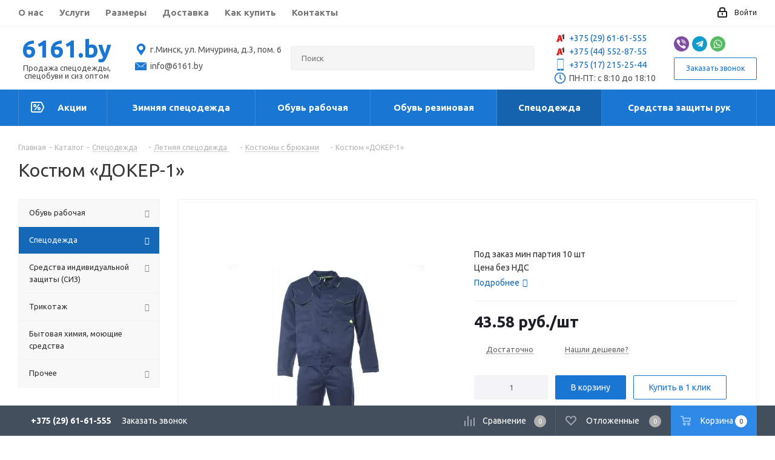

--- FILE ---
content_type: text/html; charset=UTF-8
request_url: https://6161.by/catalog/spetsodezhda/letnyaya_spetsodezhda_/kostyumy_s_bryukami/2098/
body_size: 66078
content:
<!DOCTYPE html>
<html xmlns="http://www.w3.org/1999/xhtml" xml:lang="ru" lang="ru" >
<head>
	<title>Костюм «ДОКЕР-1»</title>
	<meta name="viewport" content="initial-scale=1.0, width=device-width" />
	<meta name="HandheldFriendly" content="true" />
	<meta name="yes" content="yes" />
	<meta name="apple-mobile-web-app-status-bar-style" content="black" />
	<meta name="SKYPE_TOOLBAR" content="SKYPE_TOOLBAR_PARSER_COMPATIBLE" />
	<meta name="keywords" content="интернет-магазин, заказать, купить" />
<meta name="description" content="Костюм «ДОКЕР-1»" />
<script>if(!window.BX)window.BX={};if(!window.BX.message)window.BX.message=function(mess){if(typeof mess==='object'){for(let i in mess) {BX.message[i]=mess[i];} return true;}};</script>
<script>(window.BX||top.BX).message({'JS_CORE_LOADING':'Загрузка...','JS_CORE_NO_DATA':'- Нет данных -','JS_CORE_WINDOW_CLOSE':'Закрыть','JS_CORE_WINDOW_EXPAND':'Развернуть','JS_CORE_WINDOW_NARROW':'Свернуть в окно','JS_CORE_WINDOW_SAVE':'Сохранить','JS_CORE_WINDOW_CANCEL':'Отменить','JS_CORE_WINDOW_CONTINUE':'Продолжить','JS_CORE_H':'ч','JS_CORE_M':'м','JS_CORE_S':'с','JSADM_AI_HIDE_EXTRA':'Скрыть лишние','JSADM_AI_ALL_NOTIF':'Показать все','JSADM_AUTH_REQ':'Требуется авторизация!','JS_CORE_WINDOW_AUTH':'Войти','JS_CORE_IMAGE_FULL':'Полный размер'});</script>

<script src="/bitrix/js/main/core/core.min.js?1625471695260438"></script>

<script>BX.setJSList(['/bitrix/js/main/core/core_ajax.js','/bitrix/js/main/core/core_promise.js','/bitrix/js/main/polyfill/promise/js/promise.js','/bitrix/js/main/loadext/loadext.js','/bitrix/js/main/loadext/extension.js','/bitrix/js/main/polyfill/promise/js/promise.js','/bitrix/js/main/polyfill/find/js/find.js','/bitrix/js/main/polyfill/includes/js/includes.js','/bitrix/js/main/polyfill/matches/js/matches.js','/bitrix/js/ui/polyfill/closest/js/closest.js','/bitrix/js/main/polyfill/fill/main.polyfill.fill.js','/bitrix/js/main/polyfill/find/js/find.js','/bitrix/js/main/polyfill/matches/js/matches.js','/bitrix/js/main/polyfill/core/dist/polyfill.bundle.js','/bitrix/js/main/core/core.js','/bitrix/js/main/polyfill/intersectionobserver/js/intersectionobserver.js','/bitrix/js/main/lazyload/dist/lazyload.bundle.js','/bitrix/js/main/polyfill/core/dist/polyfill.bundle.js','/bitrix/js/main/parambag/dist/parambag.bundle.js']);
BX.setCSSList(['/bitrix/js/main/lazyload/dist/lazyload.bundle.css','/bitrix/js/main/parambag/dist/parambag.bundle.css']);</script>
<script>(window.BX||top.BX).message({'pull_server_enabled':'Y','pull_config_timestamp':'1624369122','pull_guest_mode':'N','pull_guest_user_id':'0'});(window.BX||top.BX).message({'PULL_OLD_REVISION':'Для продолжения корректной работы с сайтом необходимо перезагрузить страницу.'});</script>
<script>(window.BX||top.BX).message({'DISK_MYOFFICE':false});(window.BX||top.BX).message({'JS_CORE_VIEWER_DOWNLOAD':'Скачать','JS_CORE_VIEWER_EDIT':'Редактировать','JS_CORE_VIEWER_DESCR_AUTHOR':'Автор','JS_CORE_VIEWER_DESCR_LAST_MODIFY':'Последние изменения','JS_CORE_VIEWER_TOO_BIG_FOR_VIEW':'Файл слишком большой для просмотра','JS_CORE_VIEWER_OPEN_WITH_GVIEWER':'Открыть файл в Google Viewer','JS_CORE_VIEWER_IFRAME_DESCR_ERROR':'К сожалению, не удалось открыть документ.','JS_CORE_VIEWER_IFRAME_PROCESS_SAVE_DOC':'Сохранение документа','JS_CORE_VIEWER_IFRAME_UPLOAD_DOC_TO_GOOGLE':'Загрузка документа','JS_CORE_VIEWER_IFRAME_CONVERT_ACCEPT':'Конвертировать','JS_CORE_VIEWER_IFRAME_CONVERT_DECLINE':'Отменить','JS_CORE_VIEWER_IFRAME_CONVERT_TO_NEW_FORMAT':'Документ будет сконвертирован в docx, xls, pptx, так как имеет старый формат.','JS_CORE_VIEWER_IFRAME_DESCR_SAVE_DOC':'Сохранить документ?','JS_CORE_VIEWER_IFRAME_SAVE_DOC':'Сохранить','JS_CORE_VIEWER_IFRAME_DISCARD_DOC':'Отменить изменения','JS_CORE_VIEWER_IFRAME_CHOICE_SERVICE_EDIT':'Редактировать с помощью','JS_CORE_VIEWER_IFRAME_SET_DEFAULT_SERVICE_EDIT':'Использовать для всех файлов','JS_CORE_VIEWER_IFRAME_CHOICE_SERVICE_EDIT_ACCEPT':'Применить','JS_CORE_VIEWER_IFRAME_CHOICE_SERVICE_EDIT_DECLINE':'Отменить','JS_CORE_VIEWER_IFRAME_UPLOAD_NEW_VERSION_IN_COMMENT':'Загрузил новую версию файла','JS_CORE_VIEWER_SERVICE_GOOGLE_DRIVE':'Google Docs','JS_CORE_VIEWER_SERVICE_SKYDRIVE':'MS Office Online','JS_CORE_VIEWER_IFRAME_CANCEL':'Отмена','JS_CORE_VIEWER_IFRAME_DESCR_SAVE_DOC_F':'В одном из окон вы редактируете данный документ. Если вы завершили работу над документом, нажмите \"#SAVE_DOC#\", чтобы загрузить измененный файл на портал.','JS_CORE_VIEWER_SAVE':'Сохранить','JS_CORE_VIEWER_EDIT_IN_SERVICE':'Редактировать в #SERVICE#','JS_CORE_VIEWER_NOW_EDITING_IN_SERVICE':'Редактирование в #SERVICE#','JS_CORE_VIEWER_SAVE_TO_OWN_FILES':'Сохранить на Битрикс24.Диск','JS_CORE_VIEWER_DOWNLOAD_TO_PC':'Скачать на локальный компьютер','JS_CORE_VIEWER_GO_TO_FILE':'Перейти к файлу','JS_CORE_VIEWER_DESCR_SAVE_FILE_TO_OWN_FILES':'Файл #NAME# успешно сохранен<br>в папку \"Файлы\\Сохраненные\"','JS_CORE_VIEWER_DESCR_PROCESS_SAVE_FILE_TO_OWN_FILES':'Файл #NAME# сохраняется<br>на ваш \"Битрикс24.Диск\"','JS_CORE_VIEWER_HISTORY_ELEMENT':'История','JS_CORE_VIEWER_VIEW_ELEMENT':'Просмотреть','JS_CORE_VIEWER_THROUGH_VERSION':'Версия #NUMBER#','JS_CORE_VIEWER_THROUGH_LAST_VERSION':'Последняя версия','JS_CORE_VIEWER_DISABLE_EDIT_BY_PERM':'Автор не разрешил вам редактировать этот документ','JS_CORE_VIEWER_IFRAME_UPLOAD_NEW_VERSION_IN_COMMENT_F':'Загрузила новую версию файла','JS_CORE_VIEWER_IFRAME_UPLOAD_NEW_VERSION_IN_COMMENT_M':'Загрузил новую версию файла','JS_CORE_VIEWER_IFRAME_CONVERT_TO_NEW_FORMAT_EX':'Документ будет сконвертирован в формат #NEW_FORMAT#, так как текущий формат #OLD_FORMAT# является устаревшим.','JS_CORE_VIEWER_CONVERT_TITLE':'Конвертировать в #NEW_FORMAT#?','JS_CORE_VIEWER_CREATE_IN_SERVICE':'Создать с помощью #SERVICE#','JS_CORE_VIEWER_NOW_CREATING_IN_SERVICE':'Создание документа в #SERVICE#','JS_CORE_VIEWER_SAVE_AS':'Сохранить как','JS_CORE_VIEWER_CREATE_DESCR_SAVE_DOC_F':'В одном из окон вы создаете новый документ. Если вы завершили работу над документом, нажмите \"#SAVE_AS_DOC#\", чтобы перейти к добавлению документа на портал.','JS_CORE_VIEWER_NOW_DOWNLOAD_FROM_SERVICE':'Загрузка документа из #SERVICE#','JS_CORE_VIEWER_EDIT_IN_LOCAL_SERVICE':'Редактировать на моём компьютере','JS_CORE_VIEWER_EDIT_IN_LOCAL_SERVICE_SHORT':'Редактировать на #SERVICE#','JS_CORE_VIEWER_SERVICE_LOCAL':'моём компьютере','JS_CORE_VIEWER_DOWNLOAD_B24_DESKTOP':'Скачать','JS_CORE_VIEWER_SERVICE_LOCAL_INSTALL_DESKTOP':'Для эффективного редактирования документов на компьютере, установите десктоп приложение и подключите Битрикс24.Диск','JS_CORE_VIEWER_SERVICE_B24_DISK':'Битрикс24.Диск','JS_CORE_VIEWER_SHOW_FILE_DIALOG_OAUTH_NOTICE':'Для просмотра файла, пожалуйста, авторизуйтесь в своем аккаунте <a id=\"bx-js-disk-run-oauth-modal\" href=\"#\">#SERVICE#<\/a>.','JS_CORE_VIEWER_SERVICE_OFFICE365':'Office365','JS_CORE_VIEWER_DOCUMENT_IS_LOCKED_BY':'Документ заблокирован на редактирование','JS_CORE_VIEWER_SERVICE_MYOFFICE':'МойОфис','JS_CORE_VIEWER_OPEN_PDF_PREVIEW':'Просмотреть pdf-версию файла','JS_CORE_VIEWER_AJAX_ACCESS_DENIED':'Не хватает прав для просмотра файла. Попробуйте обновить страницу.','JS_CORE_VIEWER_AJAX_CONNECTION_FAILED':'При попытке открыть файл возникла ошибка. Пожалуйста, попробуйте позже.','JS_CORE_VIEWER_AJAX_OPEN_NEW_TAB':'Открыть в новом окне','JS_CORE_VIEWER_AJAX_PRINT':'Распечатать','JS_CORE_VIEWER_TRANSFORMATION_IN_PROCESS':'Документ сохранён. Мы готовим его к показу.','JS_CORE_VIEWER_IFRAME_ERROR_TITLE':'Не удалось открыть документ','JS_CORE_VIEWER_DOWNLOAD_B24_DESKTOP_FULL':'Скачать приложение','JS_CORE_VIEWER_DOWNLOAD_DOCUMENT':'Скачать документ','JS_CORE_VIEWER_IFRAME_ERROR_COULD_NOT_VIEW':'К сожалению, не удалось просмотреть документ.','JS_CORE_VIEWER_ACTIONPANEL_MORE':'Ещё'});</script>
<script>(window.BX||top.BX).message({'UI_TAG_SELECTOR_SEARCH_PLACEHOLDER':'поиск','UI_TAG_SELECTOR_ADD_BUTTON_CAPTION':'Добавить','UI_TAG_SELECTOR_ADD_BUTTON_CAPTION_MORE':'Добавить еще','UI_TAG_SELECTOR_ADD_BUTTON_CAPTION_SINGLE':'Изменить','UI_TAG_SELECTOR_CREATE_BUTTON_CAPTION':'Создать','UI_SELECTOR_SEARCH_LOADER_TEXT':'Идет поиск дополнительных результатов...','UI_SELECTOR_SEARCH_TAB_TITLE':'Поиск','UI_SELECTOR_SEARCH_STUB_TITLE':'Нет совпадений','UI_SELECTOR_SEARCH_STUB_SUBTITLE':'Попробуйте изменить условия поиска','UI_SELECTOR_RECENT_TAB_TITLE':'Последние','UI_SELECTOR_ITEM_LINK_TITLE':'подробнее','UI_SELECTOR_TAB_STUB_TITLE':'В категории &laquo;#TAB_TITLE#&raquo; ничего не найдено','UI_SELECTOR_CREATE_ITEM_LABEL':'Создать:'});</script>
<script type="extension/settings" data-extension="ui.entity-selector">{"extensions":["catalog.entity-selector","intranet.entity-selector","seo.entity-selector","socialnetwork.entity-selector"]}</script>
<script type="extension/settings" data-extension="catalog.entity-selector">{"entities":[{"id":"product","options":{"dynamicLoad":true,"dynamicSearch":true,"searchFields":[{"name":"supertitle","type":"string","system":true},{"name":"SEARCH_PROPERTIES","type":"string"},{"name":"PREVIEW_TEXT","type":"string"},{"name":"DETAIL_TEXT","type":"string"},{"name":"PARENT_NAME","type":"string"},{"name":"PARENT_SEARCH_PROPERTIES","type":"string"},{"name":"PARENT_PREVIEW_TEXT","type":"string"},{"name":"PARENT_DETAIL_TEXT","type":"string"}],"itemOptions":{"default":{"avatar":"\/bitrix\/js\/catalog\/entity-selector\/src\/images\/product.svg","captionOptions":{"fitContent":true,"maxWidth":150}}}}}]}</script>
<script type="extension/settings" data-extension="intranet.entity-selector">{"entities":[{"id":"department","options":{"dynamicLoad":true,"dynamicSearch":true,"itemOptions":{"default":{"avatar":"\/bitrix\/js\/intranet\/entity-selector\/src\/images\/department.svg","supertitle":"\u041e\u0442\u0434\u0435\u043b"}},"tagOptions":{"default":{"textColor":"#5f6670","bgColor":"#e2e3e5","avatar":""}}}}]}</script>
<script>(window.BX||top.BX).message({'CORE_CLIPBOARD_COPY_SUCCESS':'Скопировано','CORE_CLIPBOARD_COPY_FAILURE':'Не удалось скопировать'});</script>
<script>(window.BX||top.BX).message({'MAIN_SIDEPANEL_CLOSE':'Закрыть','MAIN_SIDEPANEL_PRINT':'Печать','MAIN_SIDEPANEL_NEW_WINDOW':'Открыть в новом окне','MAIN_SIDEPANEL_COPY_LINK':'Скопировать ссылку'});</script>
<script>(window.BX||top.BX).message({'SOCNET_ENTITY_SELECTOR_INVITE_EMPLOYEE':'Пригласить сотрудника','SOCNET_ENTITY_SELECTOR_INVITE_GUEST':'Пригласить гостя','SOCNET_ENTITY_SELECTOR_INVITE_EMPLOYEE_OR_GUEST':'<employee>Пригласить сотрудника<\/employee><span>или<\/span><guest>пригласить гостя<\/guest>','SOCNET_ENTITY_SELECTOR_INVITED_USERS_TAB_TITLE':'Приглашенные','SOCNET_ENTITY_SELECTOR_INVITED_GUEST_HINT':'Вы можете добавить не только сотрудника, но и партнера или клиента по электронной почте.'});</script>
<script type="extension/settings" data-extension="socialnetwork.entity-selector">{"entities":[{"id":"user","options":{"dynamicLoad":true,"dynamicSearch":true,"searchFields":[{"name":"position","type":"string"},{"name":"email","type":"email"}],"searchCacheLimits":["^[=_0-9a-z+~\u0027!\\$\u0026*^`|\\#%\\\/?{}-]+(\\.[=_0-9a-z+~\u0027!\\$\u0026*^`|\\#%\\\/?{}-]+)*@"],"badgeOptions":[{"title":"\u0412 \u043e\u0442\u043f\u0443\u0441\u043a\u0435","bgColor":"#b4f4e6","textColor":"#27a68a","conditions":{"isOnVacation":true}},{"title":"\u041f\u0440\u0438\u0433\u043b\u0430\u0448\u0435\u043d","textColor":"#23a2ca","bgColor":"#dcf6fe","conditions":{"invited":true}}],"itemOptions":{"default":{"avatar":"\/bitrix\/js\/socialnetwork\/entity-selector\/src\/images\/default-user.svg","link":"\/company\/personal\/user\/#id#\/","linkTitle":"\u043e \u0441\u043e\u0442\u0440\u0443\u0434\u043d\u0438\u043a\u0435"},"extranet":{"textColor":"#ca8600","avatar":"\/bitrix\/js\/socialnetwork\/entity-selector\/src\/images\/extranet-user.svg","badges":[{"title":"\u042d\u043a\u0441\u0442\u0440\u0430\u043d\u0435\u0442","textColor":"#bb8412","bgColor":"#fff599"}]},"email":{"textColor":"#ca8600","avatar":"\/bitrix\/js\/socialnetwork\/entity-selector\/src\/images\/email-user.svg","badges":[{"title":"\u0413\u043e\u0441\u0442\u044c","textColor":"#bb8412","bgColor":"#fff599"}],"link":""},"inactive":{"badges":[{"title":"\u0423\u0432\u043e\u043b\u0435\u043d","textColor":"#828b95","bgColor":"#eaebec"}]},"integrator":{"badges":[{"title":"\u0418\u043d\u0442\u0435\u0433\u0440\u0430\u0442\u043e\u0440","textColor":"#668d13","bgColor":"#e6f4b9"}]}},"tagOptions":{"default":{"textColor":"#1066bb","bgColor":"#bcedfc","avatar":"\/bitrix\/js\/socialnetwork\/entity-selector\/src\/images\/default-tag-user.svg"},"extranet":{"textColor":"#a9750f","bgColor":"#ffec91","avatar":"\/bitrix\/js\/socialnetwork\/entity-selector\/src\/images\/extranet-user.svg"},"email":{"textColor":"#a26b00","bgColor":"#ffec91","avatar":"\/bitrix\/js\/socialnetwork\/entity-selector\/src\/images\/email-user.svg"},"inactive":{"textColor":"#5f6670","bgColor":"#ecedef"}}}},{"id":"project","options":{"dynamicLoad":true,"dynamicSearch":true,"itemOptions":{"default":{"avatar":"\/bitrix\/js\/socialnetwork\/entity-selector\/src\/images\/project.svg","link":"\/workgroups\/group\/#id#\/card\/","linkTitle":"\u043e \u0433\u0440\u0443\u043f\u043f\u0435","supertitle":"\u0413\u0440\u0443\u043f\u043f\u0430"},"extranet":{"avatar":"\/bitrix\/js\/socialnetwork\/entity-selector\/src\/images\/extranet-project.svg","textColor":"#ca8600","badges":[{"title":"\u042d\u043a\u0441\u0442\u0440\u0430\u043d\u0435\u0442","textColor":"#bb8412","bgColor":"#fff599"}]}},"tagOptions":{"default":{"textColor":"#207976","bgColor":"#ade7e4"},"extranet":{"textColor":"#a9750f","bgColor":"#ffec91"}}}},{"id":"meta-user","options":{"dynamicLoad":true,"dynamicSearch":false,"itemOptions":{"all-users":{"avatar":"\/bitrix\/js\/socialnetwork\/entity-selector\/src\/images\/meta-user-all.svg"}},"tagOptions":{"all-users":{"textColor":"#5f6670","bgColor":"#dbf087","avatar":""}}}}]}</script>
<script>(window.BX||top.BX).message({'UI_BUTTONS_SAVE_BTN_TEXT':'Сохранить','UI_BUTTONS_CREATE_BTN_TEXT':'Создать','UI_BUTTONS_ADD_BTN_TEXT':'Добавить','UI_BUTTONS_SEND_BTN_TEXT':'Отправить','UI_BUTTONS_CANCEL_BTN_TEXT':'Отменить','UI_BUTTONS_CLOSE_BTN_TEXT':'Закрыть','UI_BUTTONS_APPLY_BTN_TEXT':'Применить'});</script>
<script>(window.BX||top.BX).message({'JS_CORE_LOADING':'Загрузка...','JS_CORE_NO_DATA':'- Нет данных -','JS_CORE_WINDOW_CLOSE':'Закрыть','JS_CORE_WINDOW_EXPAND':'Развернуть','JS_CORE_WINDOW_NARROW':'Свернуть в окно','JS_CORE_WINDOW_SAVE':'Сохранить','JS_CORE_WINDOW_CANCEL':'Отменить','JS_CORE_WINDOW_CONTINUE':'Продолжить','JS_CORE_H':'ч','JS_CORE_M':'м','JS_CORE_S':'с','JSADM_AI_HIDE_EXTRA':'Скрыть лишние','JSADM_AI_ALL_NOTIF':'Показать все','JSADM_AUTH_REQ':'Требуется авторизация!','JS_CORE_WINDOW_AUTH':'Войти','JS_CORE_IMAGE_FULL':'Полный размер'});</script>
<script>(window.BX||top.BX).message({'AMPM_MODE':false});(window.BX||top.BX).message({'MONTH_1':'Январь','MONTH_2':'Февраль','MONTH_3':'Март','MONTH_4':'Апрель','MONTH_5':'Май','MONTH_6':'Июнь','MONTH_7':'Июль','MONTH_8':'Август','MONTH_9':'Сентябрь','MONTH_10':'Октябрь','MONTH_11':'Ноябрь','MONTH_12':'Декабрь','MONTH_1_S':'января','MONTH_2_S':'февраля','MONTH_3_S':'марта','MONTH_4_S':'апреля','MONTH_5_S':'мая','MONTH_6_S':'июня','MONTH_7_S':'июля','MONTH_8_S':'августа','MONTH_9_S':'сентября','MONTH_10_S':'октября','MONTH_11_S':'ноября','MONTH_12_S':'декабря','MON_1':'янв','MON_2':'фев','MON_3':'мар','MON_4':'апр','MON_5':'май','MON_6':'июн','MON_7':'июл','MON_8':'авг','MON_9':'сен','MON_10':'окт','MON_11':'ноя','MON_12':'дек','DAY_OF_WEEK_0':'Воскресенье','DAY_OF_WEEK_1':'Понедельник','DAY_OF_WEEK_2':'Вторник','DAY_OF_WEEK_3':'Среда','DAY_OF_WEEK_4':'Четверг','DAY_OF_WEEK_5':'Пятница','DAY_OF_WEEK_6':'Суббота','DOW_0':'Вс','DOW_1':'Пн','DOW_2':'Вт','DOW_3':'Ср','DOW_4':'Чт','DOW_5':'Пт','DOW_6':'Сб','FD_SECOND_AGO_0':'#VALUE# секунд назад','FD_SECOND_AGO_1':'#VALUE# секунду назад','FD_SECOND_AGO_10_20':'#VALUE# секунд назад','FD_SECOND_AGO_MOD_1':'#VALUE# секунду назад','FD_SECOND_AGO_MOD_2_4':'#VALUE# секунды назад','FD_SECOND_AGO_MOD_OTHER':'#VALUE# секунд назад','FD_SECOND_DIFF_0':'#VALUE# секунд','FD_SECOND_DIFF_1':'#VALUE# секунда','FD_SECOND_DIFF_10_20':'#VALUE# секунд','FD_SECOND_DIFF_MOD_1':'#VALUE# секунда','FD_SECOND_DIFF_MOD_2_4':'#VALUE# секунды','FD_SECOND_DIFF_MOD_OTHER':'#VALUE# секунд','FD_SECOND_SHORT':'#VALUE#с','FD_MINUTE_AGO_0':'#VALUE# минут назад','FD_MINUTE_AGO_1':'#VALUE# минуту назад','FD_MINUTE_AGO_10_20':'#VALUE# минут назад','FD_MINUTE_AGO_MOD_1':'#VALUE# минуту назад','FD_MINUTE_AGO_MOD_2_4':'#VALUE# минуты назад','FD_MINUTE_AGO_MOD_OTHER':'#VALUE# минут назад','FD_MINUTE_DIFF_0':'#VALUE# минут','FD_MINUTE_DIFF_1':'#VALUE# минута','FD_MINUTE_DIFF_10_20':'#VALUE# минут','FD_MINUTE_DIFF_MOD_1':'#VALUE# минута','FD_MINUTE_DIFF_MOD_2_4':'#VALUE# минуты','FD_MINUTE_DIFF_MOD_OTHER':'#VALUE# минут','FD_MINUTE_0':'#VALUE# минут','FD_MINUTE_1':'#VALUE# минуту','FD_MINUTE_10_20':'#VALUE# минут','FD_MINUTE_MOD_1':'#VALUE# минуту','FD_MINUTE_MOD_2_4':'#VALUE# минуты','FD_MINUTE_MOD_OTHER':'#VALUE# минут','FD_MINUTE_SHORT':'#VALUE#мин','FD_HOUR_AGO_0':'#VALUE# часов назад','FD_HOUR_AGO_1':'#VALUE# час назад','FD_HOUR_AGO_10_20':'#VALUE# часов назад','FD_HOUR_AGO_MOD_1':'#VALUE# час назад','FD_HOUR_AGO_MOD_2_4':'#VALUE# часа назад','FD_HOUR_AGO_MOD_OTHER':'#VALUE# часов назад','FD_HOUR_DIFF_0':'#VALUE# часов','FD_HOUR_DIFF_1':'#VALUE# час','FD_HOUR_DIFF_10_20':'#VALUE# часов','FD_HOUR_DIFF_MOD_1':'#VALUE# час','FD_HOUR_DIFF_MOD_2_4':'#VALUE# часа','FD_HOUR_DIFF_MOD_OTHER':'#VALUE# часов','FD_HOUR_SHORT':'#VALUE#ч','FD_YESTERDAY':'вчера','FD_TODAY':'сегодня','FD_TOMORROW':'завтра','FD_DAY_AGO_0':'#VALUE# дней назад','FD_DAY_AGO_1':'#VALUE# день назад','FD_DAY_AGO_10_20':'#VALUE# дней назад','FD_DAY_AGO_MOD_1':'#VALUE# день назад','FD_DAY_AGO_MOD_2_4':'#VALUE# дня назад','FD_DAY_AGO_MOD_OTHER':'#VALUE# дней назад','FD_DAY_DIFF_0':'#VALUE# дней','FD_DAY_DIFF_1':'#VALUE# день','FD_DAY_DIFF_10_20':'#VALUE# дней','FD_DAY_DIFF_MOD_1':'#VALUE# день','FD_DAY_DIFF_MOD_2_4':'#VALUE# дня','FD_DAY_DIFF_MOD_OTHER':'#VALUE# дней','FD_DAY_AT_TIME':'#DAY# в #TIME#','FD_DAY_SHORT':'#VALUE#д','FD_MONTH_AGO_0':'#VALUE# месяцев назад','FD_MONTH_AGO_1':'#VALUE# месяц назад','FD_MONTH_AGO_10_20':'#VALUE# месяцев назад','FD_MONTH_AGO_MOD_1':'#VALUE# месяц назад','FD_MONTH_AGO_MOD_2_4':'#VALUE# месяца назад','FD_MONTH_AGO_MOD_OTHER':'#VALUE# месяцев назад','FD_MONTH_DIFF_0':'#VALUE# месяцев','FD_MONTH_DIFF_1':'#VALUE# месяц','FD_MONTH_DIFF_10_20':'#VALUE# месяцев','FD_MONTH_DIFF_MOD_1':'#VALUE# месяц','FD_MONTH_DIFF_MOD_2_4':'#VALUE# месяца','FD_MONTH_DIFF_MOD_OTHER':'#VALUE# месяцев','FD_MONTH_SHORT':'#VALUE#мес','FD_YEARS_AGO_0':'#VALUE# лет назад','FD_YEARS_AGO_1':'#VALUE# год назад','FD_YEARS_AGO_10_20':'#VALUE# лет назад','FD_YEARS_AGO_MOD_1':'#VALUE# год назад','FD_YEARS_AGO_MOD_2_4':'#VALUE# года назад','FD_YEARS_AGO_MOD_OTHER':'#VALUE# лет назад','FD_YEARS_DIFF_0':'#VALUE# лет','FD_YEARS_DIFF_1':'#VALUE# год','FD_YEARS_DIFF_10_20':'#VALUE# лет','FD_YEARS_DIFF_MOD_1':'#VALUE# год','FD_YEARS_DIFF_MOD_2_4':'#VALUE# года','FD_YEARS_DIFF_MOD_OTHER':'#VALUE# лет','FD_YEARS_SHORT_0':'#VALUE#л','FD_YEARS_SHORT_1':'#VALUE#г','FD_YEARS_SHORT_10_20':'#VALUE#л','FD_YEARS_SHORT_MOD_1':'#VALUE#г','FD_YEARS_SHORT_MOD_2_4':'#VALUE#г','FD_YEARS_SHORT_MOD_OTHER':'#VALUE#л','CAL_BUTTON':'Выбрать','CAL_TIME_SET':'Установить время','CAL_TIME':'Время','FD_LAST_SEEN_TOMORROW':'завтра в #TIME#','FD_LAST_SEEN_NOW':'только что','FD_LAST_SEEN_TODAY':'сегодня в #TIME#','FD_LAST_SEEN_YESTERDAY':'вчера в #TIME#','FD_LAST_SEEN_MORE_YEAR':'более года назад'});</script>
<script>(window.BX||top.BX).message({'WEEK_START':'1'});</script>
<script>(window.BX||top.BX).message({'LANGUAGE_ID':'ru','FORMAT_DATE':'DD.MM.YYYY','FORMAT_DATETIME':'DD.MM.YYYY HH:MI:SS','COOKIE_PREFIX':'BITRIX_SM','SERVER_TZ_OFFSET':'10800','UTF_MODE':'Y','SITE_ID':'s1','SITE_DIR':'/','USER_ID':'','SERVER_TIME':'1768983118','USER_TZ_OFFSET':'0','USER_TZ_AUTO':'Y','bitrix_sessid':'bfb8f8db08153dfc67a3f8caff2c1b68'});</script>


<script  src="/bitrix/cache/js/s1/aspro_next/kernel_main/kernel_main_v1.js?1716440402223429"></script>
<script src="/bitrix/js/pull/protobuf/protobuf.min.js?161434367276433"></script>
<script src="/bitrix/js/pull/protobuf/model.min.js?161434367214190"></script>
<script src="/bitrix/js/rest/client/rest.client.min.js?16147526039240"></script>
<script src="/bitrix/js/pull/client/pull.client.min.js?162547175043841"></script>
<script src="/bitrix/js/main/core/core_ls.min.js?15773630877365"></script>
<script src="/bitrix/js/main/jquery/jquery-2.1.3.min.min.js?157736309184283"></script>
<script src="/bitrix/js/main/ajax.min.js?157736308522194"></script>
<script src="/bitrix/js/main/popup/dist/main.popup.bundle.min.js?162547169461026"></script>
<script src="/bitrix/js/main/cphttprequest.js?15773630916104"></script>
<script src="/bitrix/js/main/loader/dist/loader.bundle.min.js?16147525773969"></script>
<script src="/bitrix/js/main/core/core_viewer.js?1577363087144607"></script>
<script src="/bitrix/js/ui/entity-selector/dist/entity-selector.bundle.min.js?1625471751154856"></script>
<script src="/bitrix/js/main/core/core_clipboard.min.js?16147525772222"></script>
<script  src="/bitrix/cache/js/s1/aspro_next/kernel_sidepanel/kernel_sidepanel_v1.js?163722350150460"></script>
<script src="/bitrix/js/socialnetwork/entity-selector/dist/sonet-entity-selector.bundle.min.js?16147527316804"></script>
<script src="/bitrix/js/ui/buttons/dist/ui.buttons.bundle.min.js?162547174841307"></script>
<script  src="/bitrix/cache/js/s1/aspro_next/kernel_htmleditor/kernel_htmleditor_v1.js?1637223501553356"></script>
<script src="/bitrix/js/currency/currency-core/dist/currency-core.bundle.min.js?16147524702842"></script>
<script src="/bitrix/js/currency/core_currency.min.js?1614752470833"></script>
<script>BX.setJSList(['/bitrix/js/main/core/core_fx.js','/bitrix/js/main/pageobject/pageobject.js','/bitrix/js/main/core/core_window.js','/bitrix/js/main/date/main.date.js','/bitrix/js/main/core/core_date.js','/bitrix/js/main/core/core_timer.js','/bitrix/js/main/dd.js','/bitrix/js/main/session.js','/bitrix/js/main/utils.js','/bitrix/js/main/core/core_uf.js','/bitrix/js/main/core/core_dd.js','/bitrix/js/main/core/core_tooltip.js','/bitrix/js/main/rating_like.js','/bitrix/js/main/sidepanel/manager.js','/bitrix/js/main/sidepanel/slider.js','/bitrix/js/fileman/html_editor/range.js','/bitrix/js/fileman/html_editor/html-actions.js','/bitrix/js/fileman/html_editor/html-views.js','/bitrix/js/fileman/html_editor/html-parser.js','/bitrix/js/fileman/html_editor/html-base-controls.js','/bitrix/js/fileman/html_editor/html-controls.js','/bitrix/js/fileman/html_editor/html-components.js','/bitrix/js/fileman/html_editor/html-snippets.js','/bitrix/js/fileman/html_editor/html-editor.js','/bitrix/templates/aspro_next/components/bitrix/catalog.element/main/script.js','/bitrix/templates/aspro_next/components/bitrix/sale.gift.product/main/script.js','/bitrix/templates/aspro_next/components/bitrix/sale.gift.main.products/main/script.js','/bitrix/templates/aspro_next/components/bitrix/catalog.bigdata.products/main_new/script.js','/bitrix/templates/aspro_next/js/jquery.history.js','/bitrix/templates/aspro_next/js/jquery.actual.min.js','/bitrix/templates/aspro_next/vendor/js/jquery.bxslider.js','/bitrix/templates/aspro_next/js/jqModal.js','/bitrix/templates/aspro_next/vendor/js/bootstrap.js','/bitrix/templates/aspro_next/vendor/js/jquery.appear.js','/bitrix/templates/aspro_next/js/browser.js','/bitrix/templates/aspro_next/js/jquery.fancybox.js','/bitrix/templates/aspro_next/js/jquery.flexslider.js','/bitrix/templates/aspro_next/vendor/js/moment.min.js','/bitrix/templates/aspro_next/vendor/js/footable.js','/bitrix/templates/aspro_next/js/jquery.validate.min.js','/bitrix/templates/aspro_next/js/jquery.inputmask.bundle.min.js','/bitrix/templates/aspro_next/js/jquery.easing.1.3.js','/bitrix/templates/aspro_next/js/equalize.min.js','/bitrix/templates/aspro_next/js/jquery.alphanumeric.js','/bitrix/templates/aspro_next/js/jquery.cookie.js','/bitrix/templates/aspro_next/js/jquery.plugin.min.js','/bitrix/templates/aspro_next/js/jquery.countdown.min.js','/bitrix/templates/aspro_next/js/jquery.countdown-ru.js','/bitrix/templates/aspro_next/js/jquery.ikSelect.js','/bitrix/templates/aspro_next/js/jquery.mobile.custom.touch.min.js','/bitrix/templates/aspro_next/js/jquery.dotdotdot.js','/bitrix/templates/aspro_next/js/rating_likes.js','/bitrix/templates/aspro_next/js/video_banner.js','/bitrix/templates/aspro_next/js/main.js','/bitrix/components/bitrix/search.title/script.js','/bitrix/templates/aspro_next/components/bitrix/search.title/corp/script.js','/bitrix/templates/aspro_next/components/bitrix/menu/left_front_catalog/script.js','/bitrix/templates/aspro_next/components/bitrix/subscribe.form/main/script.js','/bitrix/templates/aspro_next/components/bitrix/search.title/fixed/script.js','/bitrix/templates/aspro_next/js/custom.js','/bitrix/templates/aspro_next/components/bitrix/forum.topic.reviews/main/script.js','/bitrix/components/bitrix/main.post.form/templates/.default/script.js','/bitrix/templates/aspro_next/components/bitrix/subscribe.edit/footer/script.js']);</script>
<script>
					(function () {
						"use strict";

						var counter = function ()
						{
							var cookie = (function (name) {
								var parts = ("; " + document.cookie).split("; " + name + "=");
								if (parts.length == 2) {
									try {return JSON.parse(decodeURIComponent(parts.pop().split(";").shift()));}
									catch (e) {}
								}
							})("BITRIX_CONVERSION_CONTEXT_s1");

							if (cookie && cookie.EXPIRE >= BX.message("SERVER_TIME"))
								return;

							var request = new XMLHttpRequest();
							request.open("POST", "/bitrix/tools/conversion/ajax_counter.php", true);
							request.setRequestHeader("Content-type", "application/x-www-form-urlencoded");
							request.send(
								"SITE_ID="+encodeURIComponent("s1")+
								"&sessid="+encodeURIComponent(BX.bitrix_sessid())+
								"&HTTP_REFERER="+encodeURIComponent(document.referrer)
							);
						};

						if (window.frameRequestStart === true)
							BX.addCustomEvent("onFrameDataReceived", counter);
						else
							BX.ready(counter);
					})();
				</script>
<script>BX.message({'PHONE':'Телефон','FAST_VIEW':'Быстрый просмотр','TABLES_SIZE_TITLE':'Подбор размера','SOCIAL':'Социальные сети','DESCRIPTION':'Описание магазина','ITEMS':'Товары','LOGO':'Логотип','REGISTER_INCLUDE_AREA':'Текст о регистрации','AUTH_INCLUDE_AREA':'Текст об авторизации','FRONT_IMG':'Изображение компании','EMPTY_CART':'пуста','CATALOG_VIEW_MORE':'... Показать все','CATALOG_VIEW_LESS':'... Свернуть','JS_REQUIRED':'Заполните это поле','JS_FORMAT':'Неверный формат','JS_FILE_EXT':'Недопустимое расширение файла','JS_PASSWORD_COPY':'Пароли не совпадают','JS_PASSWORD_LENGTH':'Минимум 6 символов','JS_ERROR':'Неверно заполнено поле','JS_FILE_SIZE':'Максимальный размер 5мб','JS_FILE_BUTTON_NAME':'Выберите файл','JS_FILE_DEFAULT':'Файл не найден','JS_DATE':'Некорректная дата','JS_DATETIME':'Некорректная дата/время','JS_REQUIRED_LICENSES':'Согласитесь с условиями','LICENSE_PROP':'Согласие на обработку персональных данных','LOGIN_LEN':'Введите минимум {0} символа','FANCY_CLOSE':'Закрыть','FANCY_NEXT':'Следующий','FANCY_PREV':'Предыдущий','TOP_AUTH_REGISTER':'Регистрация','CALLBACK':'Заказать звонок','S_CALLBACK':'Заказать звонок','UNTIL_AKC':'До конца акции','TITLE_QUANTITY_BLOCK':'Остаток','TITLE_QUANTITY':'шт.','TOTAL_SUMM_ITEM':'Общая стоимость ','SUBSCRIBE_SUCCESS':'Вы успешно подписались','RECAPTCHA_TEXT':'Подтвердите, что вы не робот','JS_RECAPTCHA_ERROR':'Пройдите проверку','COUNTDOWN_SEC':'сек.','COUNTDOWN_MIN':'мин.','COUNTDOWN_HOUR':'час.','COUNTDOWN_DAY0':'дней','COUNTDOWN_DAY1':'день','COUNTDOWN_DAY2':'дня','COUNTDOWN_WEAK0':'Недель','COUNTDOWN_WEAK1':'Неделя','COUNTDOWN_WEAK2':'Недели','COUNTDOWN_MONTH0':'Месяцев','COUNTDOWN_MONTH1':'Месяц','COUNTDOWN_MONTH2':'Месяца','COUNTDOWN_YEAR0':'Лет','COUNTDOWN_YEAR1':'Год','COUNTDOWN_YEAR2':'Года','CATALOG_PARTIAL_BASKET_PROPERTIES_ERROR':'Заполнены не все свойства у добавляемого товара','CATALOG_EMPTY_BASKET_PROPERTIES_ERROR':'Выберите свойства товара, добавляемые в корзину в параметрах компонента','CATALOG_ELEMENT_NOT_FOUND':'Элемент не найден','ERROR_ADD2BASKET':'Ошибка добавления товара в корзину','CATALOG_SUCCESSFUL_ADD_TO_BASKET':'Успешное добавление товара в корзину','ERROR_BASKET_TITLE':'Ошибка корзины','ERROR_BASKET_PROP_TITLE':'Выберите свойства, добавляемые в корзину','ERROR_BASKET_BUTTON':'Выбрать','BASKET_TOP':'Корзина в шапке','ERROR_ADD_DELAY_ITEM':'Ошибка отложенной корзины','VIEWED_TITLE':'Ранее вы смотрели','VIEWED_BEFORE':'Ранее вы смотрели','BEST_TITLE':'Лучшие предложения','CT_BST_SEARCH_BUTTON':'Поиск','CT_BST_SEARCH2_BUTTON':'Найти','BASKET_PRINT_BUTTON':'Распечатать','BASKET_CLEAR_ALL_BUTTON':'Очистить','BASKET_QUICK_ORDER_BUTTON':'Быстрый заказ','BASKET_CONTINUE_BUTTON':'Продолжить покупки','BASKET_ORDER_BUTTON':'Оформить заказ','SHARE_BUTTON':'Поделиться','BASKET_CHANGE_TITLE':'Ваш заказ','BASKET_CHANGE_LINK':'Изменить','MORE_INFO_SKU':'Подробнее','FROM':'от','TITLE_BLOCK_VIEWED_NAME':'Ранее вы смотрели','T_BASKET':'Корзина','FILTER_EXPAND_VALUES':'Показать все','FILTER_HIDE_VALUES':'Свернуть','FULL_ORDER':'Полный заказ','CUSTOM_COLOR_CHOOSE':'Выбрать','CUSTOM_COLOR_CANCEL':'Отмена','S_MOBILE_MENU':'Меню','NEXT_T_MENU_BACK':'Назад','NEXT_T_MENU_CALLBACK':'Обратная связь','NEXT_T_MENU_CONTACTS_TITLE':'Будьте на связи','SEARCH_TITLE':'Поиск','SOCIAL_TITLE':'Оставайтесь на связи','HEADER_SCHEDULE':'Время работы','SEO_TEXT':'SEO описание','COMPANY_IMG':'Картинка компании','COMPANY_TEXT':'Описание компании','CONFIG_SAVE_SUCCESS':'Настройки сохранены','CONFIG_SAVE_FAIL':'Ошибка сохранения настроек','ITEM_ECONOMY':'Экономия','ITEM_ARTICLE':'Артикул: ','JS_FORMAT_ORDER':'имеет неверный формат','JS_BASKET_COUNT_TITLE':'В корзине товаров на SUMM','POPUP_VIDEO':'Видео','POPUP_GIFT_TEXT':'Нашли что-то особенное? Намекните другу о подарке!'})</script>
<link rel="shortcut icon" href="/favicon.ico?1704886468" type="image/x-icon" />
<link rel="apple-touch-icon" sizes="180x180" href="/upload/resize_cache/webp/CNext/5be/5beac499f66f78bb13b47c319287b667.webp" />
<script>var ajaxMessages = {wait:"Загрузка..."}</script>
<meta property="og:description" content="Под заказ мин партия 10 шт
Цена без НДС" />
<meta property="og:image" content="https://6161.by/upload/resize_cache/webp/iblock/c24/pv95kl0re4c9mlog2y2vkducyb8xs42c.webp" />
<link rel="image_src" href="https://6161.by/upload/resize_cache/webp/iblock/c24/pv95kl0re4c9mlog2y2vkducyb8xs42c.webp"  />
<meta property="og:title" content="Костюм «ДОКЕР-1»" />
<meta property="og:type" content="website" />
<meta property="og:url" content="https://6161.by/catalog/spetsodezhda/letnyaya_spetsodezhda_/kostyumy_s_bryukami/2098/" />
<script charset="UTF-8" src="//cdn.sendpulse.com/js/push/c6f1c9511c8aa80bbebe703b6f06aee6_0.js" async></script>



<script  src="/bitrix/cache/js/s1/aspro_next/template_8a6191413a034ef007339f0d6491b36b/template_8a6191413a034ef007339f0d6491b36b_v1.js?1637223501645909"></script>
<script  src="/bitrix/cache/js/s1/aspro_next/page_226830eb27dafb95337981d52a92548e/page_226830eb27dafb95337981d52a92548e_v1.js?1637223501159135"></script>
<script  src="/bitrix/cache/js/s1/aspro_next/default_bcc465fa4d819fa841dc6349340fec73/default_bcc465fa4d819fa841dc6349340fec73_v1.js?163722350180060"></script>
<script  src="/bitrix/cache/js/s1/aspro_next/default_7111641685e1248cf8f625d916b0a802/default_7111641685e1248cf8f625d916b0a802_v1.js?1637223325478"></script>
<script>var _ba = _ba || []; _ba.push(["aid", "492ca60d389ec17787e15b40a5ca3ff5"]); _ba.push(["host", "6161.by"]); _ba.push(["ad[ct][item]", "[base64]"]);_ba.push(["ad[ct][user_id]", function(){return BX.message("USER_ID") ? BX.message("USER_ID") : 0;}]);_ba.push(["ad[ct][recommendation]", function() {var rcmId = "";var cookieValue = BX.getCookie("BITRIX_SM_RCM_PRODUCT_LOG");var productId = 2098;var cItems = [];var cItem;if (cookieValue){cItems = cookieValue.split(".");}var i = cItems.length;while (i--){cItem = cItems[i].split("-");if (cItem[0] == productId){rcmId = cItem[1];break;}}return rcmId;}]);_ba.push(["ad[ct][v]", "2"]);(function() {var ba = document.createElement("script"); ba.type = "text/javascript"; ba.async = true;ba.src = (document.location.protocol == "https:" ? "https://" : "http://") + "bitrix.info/ba.js";var s = document.getElementsByTagName("script")[0];s.parentNode.insertBefore(ba, s);})();</script>


<link href="/bitrix/cache/css/s1/aspro_next/kernel_main/kernel_main_v1.css?163744117323565"  rel="stylesheet" />
<link href="/bitrix/js/intranet/intranet-common.min.css?157736306962422"  rel="stylesheet" />
<link href="https://fonts.googleapis.com/css?family=Ubuntu:300italic,400italic,500italic,700italic,400,300,500,700subset=latin,cyrillic-ext"  rel="stylesheet" />
<link href="/bitrix/js/ui/fonts/opensans/ui.font.opensans.min.css?16254717482409"  rel="stylesheet" />
<link href="/bitrix/js/main/popup/dist/main.popup.bundle.min.css?162547169423420"  rel="stylesheet" />
<link href="/bitrix/js/main/loader/dist/loader.bundle.min.css?15773630872029"  rel="stylesheet" />
<link href="/bitrix/js/main/core/css/core_viewer.min.css?157736308657920"  rel="stylesheet" />
<link href="/bitrix/js/ui/entity-selector/dist/entity-selector.bundle.min.css?162547175126198"  rel="stylesheet" />
<link href="/bitrix/cache/css/s1/aspro_next/kernel_sidepanel/kernel_sidepanel_v1.css?16372235018159"  rel="stylesheet" />
<link href="/bitrix/js/ui/buttons/src/css/ui.buttons.css?162547175120542"  rel="stylesheet" />
<link href="/bitrix/js/ui/buttons/src/css/ui.buttons.ie.css?161434351438907"  rel="stylesheet" />
<link href="/bitrix/js/fileman/html_editor/html-editor.min.css?161475271552483"  rel="stylesheet" />
<link href="/bitrix/cache/css/s1/aspro_next/page_b17323b111242e012dbd417d946a486d/page_b17323b111242e012dbd417d946a486d_v1.css?16372235942115"  rel="stylesheet" />
<link href="/bitrix/cache/css/s1/aspro_next/default_c1e7771bf9486df04a0d32b3055dff99/default_c1e7771bf9486df04a0d32b3055dff99_v1.css?1637223501641"  rel="stylesheet" />
<link href="/bitrix/cache/css/s1/aspro_next/default_6367378b24c3934aec5c09694df50bce/default_6367378b24c3934aec5c09694df50bce_v1.css?163722350134686"  rel="stylesheet" />
<link href="/bitrix/panel/main/popup.min.css?157736312020704"  rel="stylesheet" />
<link href="/bitrix/cache/css/s1/aspro_next/template_2c8a451ca0ca55a6824a3741d7f4c057/template_2c8a451ca0ca55a6824a3741d7f4c057_v1.css?16372233241026065"  data-template-style="true" rel="stylesheet" />
	<link rel="canonical" href="https://6161.by/catalog/spetsodezhda/letnyaya_spetsodezhda_/kostyumy_s_bryukami/2098/" />

		</head>
<script>
	var user = detect.parse(navigator.userAgent);
	console.log(user);

	console.log(navigator.userAgent);	
</script>
<body class="1 site_s1 fill_bg_n " id="main">
	<div id="panel"></div>
	
	





				<!--'start_frame_cache_basketitems-component-block'-->												<div id="ajax_basket"></div>
					<!--'end_frame_cache_basketitems-component-block'-->				<script>
				BX.message({'MIN_ORDER_PRICE_TEXT':'<b>Минимальная сумма заказа #PRICE#<\/b><br/>Пожалуйста, добавьте еще товаров в корзину','LICENSES_TEXT':'Я согласен на <a href=\"/include/licenses_detail.php\" target=\"_blank\">обработку персональных данных<\/a>'});

		var arNextOptions = ({
			"SITE_DIR" : "/",
			"SITE_ID" : "s1",
			"SITE_ADDRESS" : "6161.by",
			"FORM" : ({
				"ASK_FORM_ID" : "ASK",
				"SERVICES_FORM_ID" : "SERVICES",
				"FEEDBACK_FORM_ID" : "FEEDBACK",
				"CALLBACK_FORM_ID" : "CALLBACK",
				"RESUME_FORM_ID" : "RESUME",
				"TOORDER_FORM_ID" : "TOORDER"
			}),
			"PAGES" : ({
				"FRONT_PAGE" : "",
				"BASKET_PAGE" : "",
				"ORDER_PAGE" : "",
				"PERSONAL_PAGE" : "",
				"CATALOG_PAGE" : "1",
				"CATALOG_PAGE_URL" : "/catalog/",
				"BASKET_PAGE_URL" : "/basket/",
			}),
			"PRICES" : ({
				"MIN_PRICE" : "5",
			}),
			"THEME" : ({
				'THEME_SWITCHER' : 'N',
				'BASE_COLOR' : '9',
				'BASE_COLOR_CUSTOM' : '1976d2',
				'TOP_MENU' : '',
				'TOP_MENU_FIXED' : 'Y',
				'COLORED_LOGO' : 'N',
				'SIDE_MENU' : 'LEFT',
				'SCROLLTOTOP_TYPE' : 'ROUND_COLOR',
				'SCROLLTOTOP_POSITION' : 'PADDING',
				'CAPTCHA_FORM_TYPE' : '',
				'PHONE_MASK' : '+375 (99) 999-99-99',
				'VALIDATE_PHONE_MASK' : '^[+][0-9]{3} [(][0-9]{2}[)] [0-9]{3}[-][0-9]{2}[-][0-9]{2}$',
				'DATE_MASK' : 'd.m.y',
				'DATE_PLACEHOLDER' : 'дд.мм.гггг',
				'VALIDATE_DATE_MASK' : '^[0-9]{1,2}\.[0-9]{1,2}\.[0-9]{4}$',
				'DATETIME_MASK' : 'd.m.y h:s',
				'DATETIME_PLACEHOLDER' : 'дд.мм.гггг чч:мм',
				'VALIDATE_DATETIME_MASK' : '^[0-9]{1,2}\.[0-9]{1,2}\.[0-9]{4} [0-9]{1,2}\:[0-9]{1,2}$',
				'VALIDATE_FILE_EXT' : 'png|jpg|jpeg|gif|doc|docx|xls|xlsx|txt|pdf|odt|rtf',
				'BANNER_WIDTH' : '',
				'BIGBANNER_ANIMATIONTYPE' : 'SLIDE_HORIZONTAL',
				'BIGBANNER_SLIDESSHOWSPEED' : '5000',
				'BIGBANNER_ANIMATIONSPEED' : '600',
				'PARTNERSBANNER_SLIDESSHOWSPEED' : '5000',
				'PARTNERSBANNER_ANIMATIONSPEED' : '600',
				'ORDER_BASKET_VIEW' : 'BOTTOM',
				'SHOW_BASKET_ONADDTOCART' : 'Y',
				'SHOW_BASKET_PRINT' : 'Y',
				"SHOW_ONECLICKBUY_ON_BASKET_PAGE" : 'Y',
				'SHOW_LICENCE' : 'Y',
				'LICENCE_CHECKED' : 'N',
				'SHOW_TOTAL_SUMM' : 'Y',
				'SHOW_TOTAL_SUMM_TYPE' : 'CHANGE',
				'CHANGE_TITLE_ITEM' : 'N',
				'DISCOUNT_PRICE' : '',
				'STORES' : '',
				'STORES_SOURCE' : 'IBLOCK',
				'TYPE_SKU' : 'TYPE_1',
				'MENU_POSITION' : 'LINE',
				'MENU_TYPE_VIEW' : 'HOVER',
				'DETAIL_PICTURE_MODE' : 'POPUP',
				'PAGE_WIDTH' : '2',
				'PAGE_CONTACTS' : '3',
				'HEADER_TYPE' : '11',
				'REGIONALITY_SEARCH_ROW' : 'N',
				'HEADER_TOP_LINE' : '',
				'HEADER_FIXED' : '2',
				'HEADER_MOBILE' : '1',
				'HEADER_MOBILE_MENU' : '1',
				'HEADER_MOBILE_MENU_SHOW_TYPE' : '',
				'TYPE_SEARCH' : 'fixed',
				'PAGE_TITLE' : '1',
				'INDEX_TYPE' : 'index3',
				'FOOTER_TYPE' : '4',
				'PRINT_BUTTON' : 'N',
				'EXPRESSION_FOR_PRINT_PAGE' : 'Версия для печати',
				'EXPRESSION_FOR_FAST_VIEW' : 'Быстрый просмотр',
				'FILTER_VIEW' : 'VERTICAL',
				'YA_GOALS' : 'N',
				'YA_COUNTER_ID' : '',
				'USE_FORMS_GOALS' : 'COMMON',
				'USE_SALE_GOALS' : '',
				'USE_DEBUG_GOALS' : 'N',
				'SHOW_HEADER_GOODS' : 'Y',
				'INSTAGRAMM_INDEX' : 'N',
			}),
			"PRESETS": [{'ID':'968','TITLE':'Тип 1','DESCRIPTION':'','IMG':'/upload/resize_cache/webp/bitrix/images/aspro.next/themes/preset968_1544181424.webp','OPTIONS':{'THEME_SWITCHER':'Y','BASE_COLOR':'9','BASE_COLOR_CUSTOM':'1976d2','SHOW_BG_BLOCK':'N','COLORED_LOGO':'Y','PAGE_WIDTH':'3','FONT_STYLE':'2','MENU_COLOR':'COLORED','LEFT_BLOCK':'1','SIDE_MENU':'LEFT','H1_STYLE':'2','TYPE_SEARCH':'fixed','PAGE_TITLE':'1','HOVER_TYPE_IMG':'shine','SHOW_LICENCE':'Y','MAX_DEPTH_MENU':'3','HIDE_SITE_NAME_TITLE':'Y','SHOW_CALLBACK':'Y','PRINT_BUTTON':'N','USE_GOOGLE_RECAPTCHA':'N','GOOGLE_RECAPTCHA_SHOW_LOGO':'Y','HIDDEN_CAPTCHA':'Y','INSTAGRAMM_WIDE_BLOCK':'N','BIGBANNER_HIDEONNARROW':'N','INDEX_TYPE':{'VALUE':'index1','SUB_PARAMS':{'TIZERS':'Y','CATALOG_SECTIONS':'Y','CATALOG_TAB':'Y','MIDDLE_ADV':'Y','SALE':'Y','BLOG':'Y','BOTTOM_BANNERS':'Y','COMPANY_TEXT':'Y','BRANDS':'Y','INSTAGRAMM':'Y'}},'FRONT_PAGE_BRANDS':'brands_slider','FRONT_PAGE_SECTIONS':'front_sections_only','TOP_MENU_FIXED':'Y','HEADER_TYPE':'1','USE_REGIONALITY':'Y','FILTER_VIEW':'COMPACT','SEARCH_VIEW_TYPE':'with_filter','USE_FAST_VIEW_PAGE_DETAIL':'fast_view_1','SHOW_TOTAL_SUMM':'Y','CHANGE_TITLE_ITEM':'N','VIEW_TYPE_HIGHLOAD_PROP':'N','SHOW_HEADER_GOODS':'Y','SEARCH_HIDE_NOT_AVAILABLE':'N','LEFT_BLOCK_CATALOG_ICONS':'N','SHOW_CATALOG_SECTIONS_ICONS':'Y','LEFT_BLOCK_CATALOG_DETAIL':'Y','CATALOG_COMPARE':'Y','CATALOG_PAGE_DETAIL':'element_1','SHOW_BREADCRUMBS_CATALOG_SUBSECTIONS':'Y','SHOW_BREADCRUMBS_CATALOG_CHAIN':'H1','TYPE_SKU':'TYPE_1','DETAIL_PICTURE_MODE':'POPUP','MENU_POSITION':'LINE','MENU_TYPE_VIEW':'HOVER','VIEWED_TYPE':'LOCAL','VIEWED_TEMPLATE':'HORIZONTAL','USE_WORD_EXPRESSION':'Y','ORDER_BASKET_VIEW':'FLY','ORDER_BASKET_COLOR':'DARK','SHOW_BASKET_ONADDTOCART':'Y','SHOW_BASKET_PRINT':'Y','SHOW_BASKET_ON_PAGES':'N','USE_PRODUCT_QUANTITY_LIST':'Y','USE_PRODUCT_QUANTITY_DETAIL':'Y','ONE_CLICK_BUY_CAPTCHA':'N','SHOW_ONECLICKBUY_ON_BASKET_PAGE':'Y','ONECLICKBUY_SHOW_DELIVERY_NOTE':'N','PAGE_CONTACTS':'3','CONTACTS_USE_FEEDBACK':'Y','CONTACTS_USE_MAP':'Y','BLOG_PAGE':'list_elements_2','PROJECTS_PAGE':'list_elements_2','NEWS_PAGE':'list_elements_3','STAFF_PAGE':'list_elements_1','PARTNERS_PAGE':'list_elements_3','PARTNERS_PAGE_DETAIL':'element_4','VACANCY_PAGE':'list_elements_1','LICENSES_PAGE':'list_elements_2','FOOTER_TYPE':'4','ADV_TOP_HEADER':'N','ADV_TOP_UNDERHEADER':'N','ADV_SIDE':'Y','ADV_CONTENT_TOP':'N','ADV_CONTENT_BOTTOM':'N','ADV_FOOTER':'N','HEADER_MOBILE_FIXED':'Y','HEADER_MOBILE':'1','HEADER_MOBILE_MENU':'1','HEADER_MOBILE_MENU_OPEN':'1','PERSONAL_ONEFIO':'Y','LOGIN_EQUAL_EMAIL':'Y','YA_GOALS':'N','YANDEX_ECOMERCE':'N','GOOGLE_ECOMERCE':'N'}},{'ID':'221','TITLE':'Тип 2','DESCRIPTION':'','IMG':'/upload/resize_cache/webp/bitrix/images/aspro.next/themes/preset221_1544181431.webp','OPTIONS':{'THEME_SWITCHER':'Y','BASE_COLOR':'11','BASE_COLOR_CUSTOM':'107bb1','SHOW_BG_BLOCK':'N','COLORED_LOGO':'Y','PAGE_WIDTH':'2','FONT_STYLE':'8','MENU_COLOR':'LIGHT','LEFT_BLOCK':'2','SIDE_MENU':'LEFT','H1_STYLE':'2','TYPE_SEARCH':'fixed','PAGE_TITLE':'1','HOVER_TYPE_IMG':'shine','SHOW_LICENCE':'Y','MAX_DEPTH_MENU':'4','HIDE_SITE_NAME_TITLE':'Y','SHOW_CALLBACK':'Y','PRINT_BUTTON':'N','USE_GOOGLE_RECAPTCHA':'N','GOOGLE_RECAPTCHA_SHOW_LOGO':'Y','HIDDEN_CAPTCHA':'Y','INSTAGRAMM_WIDE_BLOCK':'N','BIGBANNER_HIDEONNARROW':'N','INDEX_TYPE':{'VALUE':'index3','SUB_PARAMS':{'TOP_ADV_BOTTOM_BANNER':'Y','FLOAT_BANNER':'Y','CATALOG_SECTIONS':'Y','CATALOG_TAB':'Y','TIZERS':'Y','SALE':'Y','BOTTOM_BANNERS':'Y','COMPANY_TEXT':'Y','BRANDS':'Y','INSTAGRAMM':'N'}},'FRONT_PAGE_BRANDS':'brands_slider','FRONT_PAGE_SECTIONS':'front_sections_with_childs','TOP_MENU_FIXED':'Y','HEADER_TYPE':'2','USE_REGIONALITY':'Y','FILTER_VIEW':'VERTICAL','SEARCH_VIEW_TYPE':'with_filter','USE_FAST_VIEW_PAGE_DETAIL':'fast_view_1','SHOW_TOTAL_SUMM':'Y','CHANGE_TITLE_ITEM':'N','VIEW_TYPE_HIGHLOAD_PROP':'N','SHOW_HEADER_GOODS':'Y','SEARCH_HIDE_NOT_AVAILABLE':'N','LEFT_BLOCK_CATALOG_ICONS':'N','SHOW_CATALOG_SECTIONS_ICONS':'Y','LEFT_BLOCK_CATALOG_DETAIL':'Y','CATALOG_COMPARE':'Y','CATALOG_PAGE_DETAIL':'element_3','SHOW_BREADCRUMBS_CATALOG_SUBSECTIONS':'Y','SHOW_BREADCRUMBS_CATALOG_CHAIN':'H1','TYPE_SKU':'TYPE_1','DETAIL_PICTURE_MODE':'POPUP','MENU_POSITION':'LINE','MENU_TYPE_VIEW':'HOVER','VIEWED_TYPE':'LOCAL','VIEWED_TEMPLATE':'HORIZONTAL','USE_WORD_EXPRESSION':'Y','ORDER_BASKET_VIEW':'NORMAL','ORDER_BASKET_COLOR':'DARK','SHOW_BASKET_ONADDTOCART':'Y','SHOW_BASKET_PRINT':'Y','SHOW_BASKET_ON_PAGES':'N','USE_PRODUCT_QUANTITY_LIST':'Y','USE_PRODUCT_QUANTITY_DETAIL':'Y','ONE_CLICK_BUY_CAPTCHA':'N','SHOW_ONECLICKBUY_ON_BASKET_PAGE':'Y','ONECLICKBUY_SHOW_DELIVERY_NOTE':'N','PAGE_CONTACTS':'3','CONTACTS_USE_FEEDBACK':'Y','CONTACTS_USE_MAP':'Y','BLOG_PAGE':'list_elements_2','PROJECTS_PAGE':'list_elements_2','NEWS_PAGE':'list_elements_3','STAFF_PAGE':'list_elements_1','PARTNERS_PAGE':'list_elements_3','PARTNERS_PAGE_DETAIL':'element_4','VACANCY_PAGE':'list_elements_1','LICENSES_PAGE':'list_elements_2','FOOTER_TYPE':'1','ADV_TOP_HEADER':'N','ADV_TOP_UNDERHEADER':'N','ADV_SIDE':'Y','ADV_CONTENT_TOP':'N','ADV_CONTENT_BOTTOM':'N','ADV_FOOTER':'N','HEADER_MOBILE_FIXED':'Y','HEADER_MOBILE':'1','HEADER_MOBILE_MENU':'1','HEADER_MOBILE_MENU_OPEN':'1','PERSONAL_ONEFIO':'Y','LOGIN_EQUAL_EMAIL':'Y','YA_GOALS':'N','YANDEX_ECOMERCE':'N','GOOGLE_ECOMERCE':'N'}},{'ID':'215','TITLE':'Тип 3','DESCRIPTION':'','IMG':'/upload/resize_cache/webp/bitrix/images/aspro.next/themes/preset215_1544181438.webp','OPTIONS':{'THEME_SWITCHER':'Y','BASE_COLOR':'16','BASE_COLOR_CUSTOM':'188b30','SHOW_BG_BLOCK':'N','COLORED_LOGO':'Y','PAGE_WIDTH':'3','FONT_STYLE':'8','MENU_COLOR':'LIGHT','LEFT_BLOCK':'3','SIDE_MENU':'LEFT','H1_STYLE':'2','TYPE_SEARCH':'fixed','PAGE_TITLE':'1','HOVER_TYPE_IMG':'shine','SHOW_LICENCE':'Y','MAX_DEPTH_MENU':'4','HIDE_SITE_NAME_TITLE':'Y','SHOW_CALLBACK':'Y','PRINT_BUTTON':'N','USE_GOOGLE_RECAPTCHA':'N','GOOGLE_RECAPTCHA_SHOW_LOGO':'Y','HIDDEN_CAPTCHA':'Y','INSTAGRAMM_WIDE_BLOCK':'N','BIGBANNER_HIDEONNARROW':'N','INDEX_TYPE':{'VALUE':'index2','SUB_PARAMS':[]},'FRONT_PAGE_BRANDS':'brands_list','FRONT_PAGE_SECTIONS':'front_sections_with_childs','TOP_MENU_FIXED':'Y','HEADER_TYPE':'2','USE_REGIONALITY':'Y','FILTER_VIEW':'VERTICAL','SEARCH_VIEW_TYPE':'with_filter','USE_FAST_VIEW_PAGE_DETAIL':'fast_view_1','SHOW_TOTAL_SUMM':'Y','CHANGE_TITLE_ITEM':'N','VIEW_TYPE_HIGHLOAD_PROP':'N','SHOW_HEADER_GOODS':'Y','SEARCH_HIDE_NOT_AVAILABLE':'N','LEFT_BLOCK_CATALOG_ICONS':'N','SHOW_CATALOG_SECTIONS_ICONS':'Y','LEFT_BLOCK_CATALOG_DETAIL':'Y','CATALOG_COMPARE':'Y','CATALOG_PAGE_DETAIL':'element_4','SHOW_BREADCRUMBS_CATALOG_SUBSECTIONS':'Y','SHOW_BREADCRUMBS_CATALOG_CHAIN':'H1','TYPE_SKU':'TYPE_1','DETAIL_PICTURE_MODE':'POPUP','MENU_POSITION':'LINE','MENU_TYPE_VIEW':'HOVER','VIEWED_TYPE':'LOCAL','VIEWED_TEMPLATE':'HORIZONTAL','USE_WORD_EXPRESSION':'Y','ORDER_BASKET_VIEW':'NORMAL','ORDER_BASKET_COLOR':'DARK','SHOW_BASKET_ONADDTOCART':'Y','SHOW_BASKET_PRINT':'Y','SHOW_BASKET_ON_PAGES':'N','USE_PRODUCT_QUANTITY_LIST':'Y','USE_PRODUCT_QUANTITY_DETAIL':'Y','ONE_CLICK_BUY_CAPTCHA':'N','SHOW_ONECLICKBUY_ON_BASKET_PAGE':'Y','ONECLICKBUY_SHOW_DELIVERY_NOTE':'N','PAGE_CONTACTS':'3','CONTACTS_USE_FEEDBACK':'Y','CONTACTS_USE_MAP':'Y','BLOG_PAGE':'list_elements_2','PROJECTS_PAGE':'list_elements_2','NEWS_PAGE':'list_elements_3','STAFF_PAGE':'list_elements_1','PARTNERS_PAGE':'list_elements_3','PARTNERS_PAGE_DETAIL':'element_4','VACANCY_PAGE':'list_elements_1','LICENSES_PAGE':'list_elements_2','FOOTER_TYPE':'1','ADV_TOP_HEADER':'N','ADV_TOP_UNDERHEADER':'N','ADV_SIDE':'Y','ADV_CONTENT_TOP':'N','ADV_CONTENT_BOTTOM':'N','ADV_FOOTER':'N','HEADER_MOBILE_FIXED':'Y','HEADER_MOBILE':'1','HEADER_MOBILE_MENU':'1','HEADER_MOBILE_MENU_OPEN':'1','PERSONAL_ONEFIO':'Y','LOGIN_EQUAL_EMAIL':'Y','YA_GOALS':'N','YANDEX_ECOMERCE':'N','GOOGLE_ECOMERCE':'N'}},{'ID':'881','TITLE':'Тип 4','DESCRIPTION':'','IMG':'/upload/resize_cache/webp/bitrix/images/aspro.next/themes/preset881_1544181443.webp','OPTIONS':{'THEME_SWITCHER':'Y','BASE_COLOR':'CUSTOM','BASE_COLOR_CUSTOM':'f07c00','SHOW_BG_BLOCK':'N','COLORED_LOGO':'Y','PAGE_WIDTH':'1','FONT_STYLE':'1','MENU_COLOR':'COLORED','LEFT_BLOCK':'2','SIDE_MENU':'RIGHT','H1_STYLE':'2','TYPE_SEARCH':'fixed','PAGE_TITLE':'3','HOVER_TYPE_IMG':'blink','SHOW_LICENCE':'Y','MAX_DEPTH_MENU':'4','HIDE_SITE_NAME_TITLE':'Y','SHOW_CALLBACK':'Y','PRINT_BUTTON':'Y','USE_GOOGLE_RECAPTCHA':'N','GOOGLE_RECAPTCHA_SHOW_LOGO':'Y','HIDDEN_CAPTCHA':'Y','INSTAGRAMM_WIDE_BLOCK':'N','BIGBANNER_HIDEONNARROW':'N','INDEX_TYPE':{'VALUE':'index4','SUB_PARAMS':[]},'FRONT_PAGE_BRANDS':'brands_slider','FRONT_PAGE_SECTIONS':'front_sections_with_childs','TOP_MENU_FIXED':'Y','HEADER_TYPE':'9','USE_REGIONALITY':'Y','FILTER_VIEW':'COMPACT','SEARCH_VIEW_TYPE':'with_filter','USE_FAST_VIEW_PAGE_DETAIL':'fast_view_1','SHOW_TOTAL_SUMM':'Y','CHANGE_TITLE_ITEM':'N','VIEW_TYPE_HIGHLOAD_PROP':'N','SHOW_HEADER_GOODS':'Y','SEARCH_HIDE_NOT_AVAILABLE':'N','LEFT_BLOCK_CATALOG_ICONS':'N','SHOW_CATALOG_SECTIONS_ICONS':'Y','LEFT_BLOCK_CATALOG_DETAIL':'Y','CATALOG_COMPARE':'Y','CATALOG_PAGE_DETAIL':'element_4','SHOW_BREADCRUMBS_CATALOG_SUBSECTIONS':'Y','SHOW_BREADCRUMBS_CATALOG_CHAIN':'H1','TYPE_SKU':'TYPE_1','DETAIL_PICTURE_MODE':'POPUP','MENU_POSITION':'LINE','MENU_TYPE_VIEW':'HOVER','VIEWED_TYPE':'LOCAL','VIEWED_TEMPLATE':'HORIZONTAL','USE_WORD_EXPRESSION':'Y','ORDER_BASKET_VIEW':'NORMAL','ORDER_BASKET_COLOR':'DARK','SHOW_BASKET_ONADDTOCART':'Y','SHOW_BASKET_PRINT':'Y','SHOW_BASKET_ON_PAGES':'N','USE_PRODUCT_QUANTITY_LIST':'Y','USE_PRODUCT_QUANTITY_DETAIL':'Y','ONE_CLICK_BUY_CAPTCHA':'N','SHOW_ONECLICKBUY_ON_BASKET_PAGE':'Y','ONECLICKBUY_SHOW_DELIVERY_NOTE':'N','PAGE_CONTACTS':'1','CONTACTS_USE_FEEDBACK':'Y','CONTACTS_USE_MAP':'Y','BLOG_PAGE':'list_elements_2','PROJECTS_PAGE':'list_elements_2','NEWS_PAGE':'list_elements_3','STAFF_PAGE':'list_elements_1','PARTNERS_PAGE':'list_elements_3','PARTNERS_PAGE_DETAIL':'element_4','VACANCY_PAGE':'list_elements_1','LICENSES_PAGE':'list_elements_2','FOOTER_TYPE':'1','ADV_TOP_HEADER':'N','ADV_TOP_UNDERHEADER':'N','ADV_SIDE':'Y','ADV_CONTENT_TOP':'N','ADV_CONTENT_BOTTOM':'N','ADV_FOOTER':'N','HEADER_MOBILE_FIXED':'Y','HEADER_MOBILE':'1','HEADER_MOBILE_MENU':'1','HEADER_MOBILE_MENU_OPEN':'1','PERSONAL_ONEFIO':'Y','LOGIN_EQUAL_EMAIL':'Y','YA_GOALS':'N','YANDEX_ECOMERCE':'N','GOOGLE_ECOMERCE':'N'}},{'ID':'741','TITLE':'Тип 5','DESCRIPTION':'','IMG':'/upload/resize_cache/webp/bitrix/images/aspro.next/themes/preset741_1544181450.webp','OPTIONS':{'THEME_SWITCHER':'Y','BASE_COLOR':'CUSTOM','BASE_COLOR_CUSTOM':'d42727','BGCOLOR_THEME':'LIGHT','CUSTOM_BGCOLOR_THEME':'f6f6f7','SHOW_BG_BLOCK':'Y','COLORED_LOGO':'Y','PAGE_WIDTH':'2','FONT_STYLE':'5','MENU_COLOR':'COLORED','LEFT_BLOCK':'2','SIDE_MENU':'LEFT','H1_STYLE':'2','TYPE_SEARCH':'fixed','PAGE_TITLE':'1','HOVER_TYPE_IMG':'shine','SHOW_LICENCE':'Y','MAX_DEPTH_MENU':'4','HIDE_SITE_NAME_TITLE':'Y','SHOW_CALLBACK':'Y','PRINT_BUTTON':'N','USE_GOOGLE_RECAPTCHA':'N','GOOGLE_RECAPTCHA_SHOW_LOGO':'Y','HIDDEN_CAPTCHA':'Y','INSTAGRAMM_WIDE_BLOCK':'N','BIGBANNER_HIDEONNARROW':'N','INDEX_TYPE':{'VALUE':'index3','SUB_PARAMS':{'TOP_ADV_BOTTOM_BANNER':'Y','FLOAT_BANNER':'Y','CATALOG_SECTIONS':'Y','CATALOG_TAB':'Y','TIZERS':'Y','SALE':'Y','BOTTOM_BANNERS':'Y','COMPANY_TEXT':'Y','BRANDS':'Y','INSTAGRAMM':'N'}},'FRONT_PAGE_BRANDS':'brands_slider','FRONT_PAGE_SECTIONS':'front_sections_only','TOP_MENU_FIXED':'Y','HEADER_TYPE':'3','USE_REGIONALITY':'Y','FILTER_VIEW':'VERTICAL','SEARCH_VIEW_TYPE':'with_filter','USE_FAST_VIEW_PAGE_DETAIL':'fast_view_1','SHOW_TOTAL_SUMM':'Y','CHANGE_TITLE_ITEM':'N','VIEW_TYPE_HIGHLOAD_PROP':'N','SHOW_HEADER_GOODS':'Y','SEARCH_HIDE_NOT_AVAILABLE':'N','LEFT_BLOCK_CATALOG_ICONS':'N','SHOW_CATALOG_SECTIONS_ICONS':'Y','LEFT_BLOCK_CATALOG_DETAIL':'Y','CATALOG_COMPARE':'Y','CATALOG_PAGE_DETAIL':'element_1','SHOW_BREADCRUMBS_CATALOG_SUBSECTIONS':'Y','SHOW_BREADCRUMBS_CATALOG_CHAIN':'H1','TYPE_SKU':'TYPE_1','DETAIL_PICTURE_MODE':'POPUP','MENU_POSITION':'LINE','MENU_TYPE_VIEW':'HOVER','VIEWED_TYPE':'LOCAL','VIEWED_TEMPLATE':'HORIZONTAL','USE_WORD_EXPRESSION':'Y','ORDER_BASKET_VIEW':'NORMAL','ORDER_BASKET_COLOR':'DARK','SHOW_BASKET_ONADDTOCART':'Y','SHOW_BASKET_PRINT':'Y','SHOW_BASKET_ON_PAGES':'N','USE_PRODUCT_QUANTITY_LIST':'Y','USE_PRODUCT_QUANTITY_DETAIL':'Y','ONE_CLICK_BUY_CAPTCHA':'N','SHOW_ONECLICKBUY_ON_BASKET_PAGE':'Y','ONECLICKBUY_SHOW_DELIVERY_NOTE':'N','PAGE_CONTACTS':'3','CONTACTS_USE_FEEDBACK':'Y','CONTACTS_USE_MAP':'Y','BLOG_PAGE':'list_elements_2','PROJECTS_PAGE':'list_elements_2','NEWS_PAGE':'list_elements_3','STAFF_PAGE':'list_elements_1','PARTNERS_PAGE':'list_elements_3','PARTNERS_PAGE_DETAIL':'element_4','VACANCY_PAGE':'list_elements_1','LICENSES_PAGE':'list_elements_2','FOOTER_TYPE':'4','ADV_TOP_HEADER':'N','ADV_TOP_UNDERHEADER':'N','ADV_SIDE':'Y','ADV_CONTENT_TOP':'N','ADV_CONTENT_BOTTOM':'N','ADV_FOOTER':'N','HEADER_MOBILE_FIXED':'Y','HEADER_MOBILE':'1','HEADER_MOBILE_MENU':'1','HEADER_MOBILE_MENU_OPEN':'1','PERSONAL_ONEFIO':'Y','LOGIN_EQUAL_EMAIL':'Y','YA_GOALS':'N','YANDEX_ECOMERCE':'N','GOOGLE_ECOMERCE':'N'}},{'ID':'889','TITLE':'Тип 6','DESCRIPTION':'','IMG':'/upload/resize_cache/webp/bitrix/images/aspro.next/themes/preset889_1544181455.webp','OPTIONS':{'THEME_SWITCHER':'Y','BASE_COLOR':'9','BASE_COLOR_CUSTOM':'1976d2','SHOW_BG_BLOCK':'N','COLORED_LOGO':'Y','PAGE_WIDTH':'2','FONT_STYLE':'8','MENU_COLOR':'COLORED','LEFT_BLOCK':'2','SIDE_MENU':'LEFT','H1_STYLE':'2','TYPE_SEARCH':'fixed','PAGE_TITLE':'1','HOVER_TYPE_IMG':'shine','SHOW_LICENCE':'Y','MAX_DEPTH_MENU':'3','HIDE_SITE_NAME_TITLE':'Y','SHOW_CALLBACK':'Y','PRINT_BUTTON':'N','USE_GOOGLE_RECAPTCHA':'N','GOOGLE_RECAPTCHA_SHOW_LOGO':'Y','HIDDEN_CAPTCHA':'Y','INSTAGRAMM_WIDE_BLOCK':'N','BIGBANNER_HIDEONNARROW':'N','INDEX_TYPE':{'VALUE':'index1','SUB_PARAMS':{'TIZERS':'Y','CATALOG_SECTIONS':'Y','CATALOG_TAB':'Y','MIDDLE_ADV':'Y','SALE':'Y','BLOG':'Y','BOTTOM_BANNERS':'Y','COMPANY_TEXT':'Y','BRANDS':'Y','INSTAGRAMM':'Y'}},'FRONT_PAGE_BRANDS':'brands_slider','FRONT_PAGE_SECTIONS':'front_sections_with_childs','TOP_MENU_FIXED':'Y','HEADER_TYPE':'3','USE_REGIONALITY':'Y','FILTER_VIEW':'COMPACT','SEARCH_VIEW_TYPE':'with_filter','USE_FAST_VIEW_PAGE_DETAIL':'fast_view_1','SHOW_TOTAL_SUMM':'Y','CHANGE_TITLE_ITEM':'N','VIEW_TYPE_HIGHLOAD_PROP':'N','SHOW_HEADER_GOODS':'Y','SEARCH_HIDE_NOT_AVAILABLE':'N','LEFT_BLOCK_CATALOG_ICONS':'N','SHOW_CATALOG_SECTIONS_ICONS':'Y','LEFT_BLOCK_CATALOG_DETAIL':'Y','CATALOG_COMPARE':'Y','CATALOG_PAGE_DETAIL':'element_3','SHOW_BREADCRUMBS_CATALOG_SUBSECTIONS':'Y','SHOW_BREADCRUMBS_CATALOG_CHAIN':'H1','TYPE_SKU':'TYPE_1','DETAIL_PICTURE_MODE':'POPUP','MENU_POSITION':'LINE','MENU_TYPE_VIEW':'HOVER','VIEWED_TYPE':'LOCAL','VIEWED_TEMPLATE':'HORIZONTAL','USE_WORD_EXPRESSION':'Y','ORDER_BASKET_VIEW':'NORMAL','ORDER_BASKET_COLOR':'DARK','SHOW_BASKET_ONADDTOCART':'Y','SHOW_BASKET_PRINT':'Y','SHOW_BASKET_ON_PAGES':'N','USE_PRODUCT_QUANTITY_LIST':'Y','USE_PRODUCT_QUANTITY_DETAIL':'Y','ONE_CLICK_BUY_CAPTCHA':'N','SHOW_ONECLICKBUY_ON_BASKET_PAGE':'Y','ONECLICKBUY_SHOW_DELIVERY_NOTE':'N','PAGE_CONTACTS':'3','CONTACTS_USE_FEEDBACK':'Y','CONTACTS_USE_MAP':'Y','BLOG_PAGE':'list_elements_2','PROJECTS_PAGE':'list_elements_2','NEWS_PAGE':'list_elements_3','STAFF_PAGE':'list_elements_1','PARTNERS_PAGE':'list_elements_3','PARTNERS_PAGE_DETAIL':'element_4','VACANCY_PAGE':'list_elements_1','LICENSES_PAGE':'list_elements_2','FOOTER_TYPE':'1','ADV_TOP_HEADER':'N','ADV_TOP_UNDERHEADER':'N','ADV_SIDE':'Y','ADV_CONTENT_TOP':'N','ADV_CONTENT_BOTTOM':'N','ADV_FOOTER':'N','HEADER_MOBILE_FIXED':'Y','HEADER_MOBILE':'1','HEADER_MOBILE_MENU':'1','HEADER_MOBILE_MENU_OPEN':'1','PERSONAL_ONEFIO':'Y','LOGIN_EQUAL_EMAIL':'Y','YA_GOALS':'N','YANDEX_ECOMERCE':'N','GOOGLE_ECOMERCE':'N'}}],
			"REGIONALITY":({
				'USE_REGIONALITY' : 'N',
				'REGIONALITY_VIEW' : 'POPUP_REGIONS',
			}),
			"COUNTERS":({
				"YANDEX_COUNTER" : 1,
				"GOOGLE_COUNTER" : 1,
				"YANDEX_ECOMERCE" : "N",
				"GOOGLE_ECOMERCE" : "N",
				"TYPE":{
					"ONE_CLICK":"Купить в 1 клик",
					"QUICK_ORDER":"Быстрый заказ",
				},
				"GOOGLE_EVENTS":{
					"ADD2BASKET": "addToCart",
					"REMOVE_BASKET": "removeFromCart",
					"CHECKOUT_ORDER": "checkout",
					"PURCHASE": "gtm.dom",
				}
			}),
			"JS_ITEM_CLICK":({
				"precision" : 6,
				"precisionFactor" : Math.pow(10,6)
			})
		});
		</script>
			
	<div class="wrapper1  catalog_page basket_bottom basket_fill_DARK side_LEFT catalog_icons_N banner_auto  mheader-v1 header-v11 regions_N fill_N footer-v4 front-vindex3 mfixed_Y mfixed_view_always title-v1 with_phones">
		
		<div class="header_wrap visible-lg visible-md title-v1">
			<header id="header">
				

<div class="top-block top-block-v1">

	<div class="maxwidth-theme">

		<div class="row">

			<div class="col-md-6">

					<ul class="menu topest">
					<li  >
				<a href="/company/"><span>О нас</span></a>
			</li>
					<li  >
				<a href="/services/"><span>Услуги</span></a>
			</li>
					<li  >
				<a href="/razmery/"><span>Размеры</span></a>
			</li>
					<li  >
				<a href="/help/delivery/"><span>Доставка</span></a>
			</li>
					<li  >
				<a href="/help/"><span>Как купить</span></a>
			</li>
					<li  >
				<a href="/contacts/"><span>Контакты</span></a>
			</li>
				<li class="more hidden">
			<span>...</span>
			<ul class="dropdown"></ul>
		</li>
	</ul>

			</div>

			<div class="top-block-item pull-right show-fixed top-ctrl">

				<div class="personal_wrap">

					<div class="personal top login twosmallfont">

						
		<!--'start_frame_cache_header-auth-block1'-->			<!-- noindex --><a rel="nofollow" title="Мой кабинет" class="personal-link dark-color animate-load" data-event="jqm" data-param-type="auth" data-param-backurl="/catalog/spetsodezhda/letnyaya_spetsodezhda_/kostyumy_s_bryukami/2098/" data-name="auth" href="/personal/"><i class="svg inline  svg-inline-cabinet" aria-hidden="true" title="Мой кабинет"><svg xmlns="http://www.w3.org/2000/svg" width="16" height="17" viewBox="0 0 16 17">
  <defs>
    <style>
      .loccls-1 {
        fill: #222;
        fill-rule: evenodd;
      }
    </style>
  </defs>
  <path class="loccls-1" d="M14,17H2a2,2,0,0,1-2-2V8A2,2,0,0,1,2,6H3V4A4,4,0,0,1,7,0H9a4,4,0,0,1,4,4V6h1a2,2,0,0,1,2,2v7A2,2,0,0,1,14,17ZM11,4A2,2,0,0,0,9,2H7A2,2,0,0,0,5,4V6h6V4Zm3,4H2v7H14V8ZM8,9a1,1,0,0,1,1,1v2a1,1,0,0,1-2,0V10A1,1,0,0,1,8,9Z"/>
</svg>
</i><span class="wrap"><span class="name">Войти</span></span></a><!-- /noindex -->		<!--'end_frame_cache_header-auth-block1'-->
	
					</div>

				</div>

			</div>

			
		</div>

	</div>

</div>

<div class="header-v3 header-wrapper">

	<div class="logo_and_menu-row">

		<div class="logo-row sdfsd">

			<div class="maxwidth-theme">

				<div class="row">

					<div class="logo-block col-md-2 col-sm-3">

						<div class="logo">
							<span>6161.by</span>
							Продажа спецодежды, спецобуви и сиз оптом
<!-- 							<a href="/"><img src="/upload/resize_cache/webp/CNext/94c/94c2ca6c8e2c7415acae187a2207fc7a.webp" alt="6161.by" title="6161.by" /></a> -->

						</div>

					</div>

										<div class="pull-left address_wrap wide_search">

						<div class="address-block inner-table-block">
							<div class="address-row">
								<img src="/upload/resize_cache/webp/images/location.webp" alt="">

								г.Минск, ул. Мичурина, д.3, пом. 6				
							</div>
							<div class="email-row">
								<img src="/upload/resize_cache/webp/images/email-icon.webp" alt="">
								info@6161.by
							</div>
						</div>

					</div>
					<div class="pull-left search_wrap wide_search">

						<div class="search-block inner-table-block">

							
				<div class="search-wrapper">
				<div id="title-search_fixed">
					<form action="/catalog/" class="search">
						<div class="search-input-div">
							<input class="search-input" id="title-search-input_fixed" type="text" name="q" value="" placeholder="Поиск" size="20" maxlength="50" autocomplete="off" />
						</div>
						<div class="search-button-div">
							<button class="btn btn-search" type="submit" name="s" value="Найти"><i class="svg svg-search svg-black"></i></button>
							<span class="close-block inline-search-hide"><span class="svg svg-close close-icons"></span></span>
						</div>
					</form>
				</div>
			</div>
	<script>
	var jsControl = new JCTitleSearch2({
		//'WAIT_IMAGE': '/bitrix/themes/.default/images/wait.gif',
		'AJAX_PAGE' : '/catalog/spetsodezhda/letnyaya_spetsodezhda_/kostyumy_s_bryukami/2098/',
		'CONTAINER_ID': 'title-search_fixed',
		'INPUT_ID': 'title-search-input_fixed',
		'INPUT_ID_TMP': 'title-search-input_fixed',
		'MIN_QUERY_LEN': 2
	});
</script>
						</div>

					</div>

					
						<div class="pull-right block-link">

							<div class="phone-block with_btn">

								
									<div class="inner-table-block">
										<a href="tel:+375296161555" class="phone-row">
											<img src="/upload/resize_cache/webp/images/a1.webp" alt="">
											+375 (29) 61-61-555
										</a>										
										<a href="tel:+375445528755" class="phone-row">
											<img src="/upload/resize_cache/webp/images/a1.webp" alt="">
											+375 (44) 552-87-55
										</a>

										<a href="tel:+3750172152544" class="phone-row">
											<img src="/upload/resize_cache/webp/images/phone.webp" alt="">
											 +375 (17) 215-25-44
										</a>		
										<div class="shedule-row">
											<img src="/upload/resize_cache/webp/images/clock.webp" alt="">
											ПН-ПТ: с 8:10 до 18:10										
										</div>																		




										<div class="schedule" style="display: none;">
										
		
											<!-- noindex -->
			<div class="phone">
				<i class="svg svg-phone"></i>
				<a rel="nofollow" href="tel:+375296161555">+375 (29) 61-61-555</a>
							</div>
			<!-- /noindex -->
					
		
												<br>
<div class="phone">
				<!--i class="svg svg-phone"></i-->
				<a rel="nofollow" href="tel:+375172152544">(017) 2152544</a>
							</div>
<br>
<div style="margin-top=25px;" class="phone">
				<i class="svg svg-phone"></i>
                                <a rel="nofollow" href="tel:+375445528755">+375(44)552-87-55</a>
							</div>
<br>
Звоните с 8:10 до 18:10
										</div>

									</div>

								
								
									<div class="inner-table-block">
										<div class="social-phone-row">
											<a href="viber://add?number=375293312531"><img src="/upload/resize_cache/webp/images/viber.webp" alt=""></a>
											<a href="tg://resolve?domain=+375296161555"><img src="/upload/resize_cache/webp/images/telegram.webp" alt=""></a>
											<a href="whatsapp://send?phone=+375296161555"><img src="/upload/resize_cache/webp/images/whatsapp.webp" alt=""></a>
										</div>
										<span class="callback-block animate-load twosmallfont colored  white btn-default btn" data-event="jqm" data-param-form_id="CALLBACK" data-name="callback">Заказать звонок</span>

									</div>

								
							</div>

						</div>

					
					<div class="pull-right block-link">

											
					</div>

				</div>

			</div>

		</div>
	</div>

	<div class="menu-row middle-block bgcolored">

		<div class="maxwidth-theme">

			<div class="row">

				<div class="col-md-12">

					<div class="menu-only">

						<nav class="mega-menu sliced">

								<div class="table-menu">
		<table>
			<tr>
									
										<td class="menu-item unvisible  icon sale_icon  ">
						<div class="wrap">
							<a class="" href="/sale/">
								<div>
																			<i class="svg inline  svg-inline-sale" aria-hidden="true" ><svg id="sale.svg" xmlns="http://www.w3.org/2000/svg" width="22" height="18" viewBox="0 0 22 18">
  <defs>
    <style>
      .cls-1 {
        fill: #fff;
        fill-rule: evenodd;
      }
    </style>
  </defs>
  <path id="Shape" class="cls-1" d="M21.762,7.877a2.765,2.765,0,0,1,0,2.185l-2.935,5.905A2.99,2.99,0,0,1,16,18H3a3,3,0,0,1-3-3V3A3,3,0,0,1,3,0H16a2.989,2.989,0,0,1,2.654,1.63v0L18.676,1.67c0.034,0.068.072,0.132,0.1,0.2Zm-1.946,1.94-2.728,5.463a0.737,0.737,0,0,1-.211.267,0.982,0.982,0,0,1-.815.453H3a1,1,0,0,1-1-1V3A1,1,0,0,1,3,2H16.063a0.982,0.982,0,0,1,.772.389,0.645,0.645,0,0,1,.253.283l2.728,5.463A2.119,2.119,0,0,1,19.816,9.817ZM5.891,12.907l6.7-8.568a0.816,0.816,0,1,1,1.413.816L7.3,13.723A0.816,0.816,0,1,1,5.891,12.907ZM6.5,4A2.5,2.5,0,1,1,4,6.5,2.5,2.5,0,0,1,6.5,4Zm0,1.563a0.937,0.937,0,1,1-.937.937A0.937,0.937,0,0,1,6.5,5.562ZM13.5,9A2.5,2.5,0,1,1,11,11.5,2.5,2.5,0,0,1,13.5,9Zm0,1.563a0.938,0.938,0,1,1-.937.937A0.938,0.938,0,0,1,13.5,10.562Z"/>
</svg>
</i>																		Акции									<div class="line-wrapper"><span class="line"></span></div>
								</div>
							</a>
													</div>
					</td>
									
										<td class="menu-item unvisible    ">
						<div class="wrap">
							<a class="" href="/catalog/spetsodezhda/spetsodezhda_zimnyaya/">
								<div>
																		Зимняя спецодежда									<div class="line-wrapper"><span class="line"></span></div>
								</div>
							</a>
													</div>
					</td>
									
										<td class="menu-item unvisible    ">
						<div class="wrap">
							<a class="" href="/catalog/obuv_rabochaya/">
								<div>
																		Обувь рабочая									<div class="line-wrapper"><span class="line"></span></div>
								</div>
							</a>
													</div>
					</td>
									
										<td class="menu-item unvisible    ">
						<div class="wrap">
							<a class="" href="/catalog/obuv_rabochaya/obuv_rezinovaya/">
								<div>
																		Обувь резиновая									<div class="line-wrapper"><span class="line"></span></div>
								</div>
							</a>
													</div>
					</td>
									
										<td class="menu-item unvisible    active">
						<div class="wrap">
							<a class="" href="/catalog/spetsodezhda/">
								<div>
																		Спецодежда									<div class="line-wrapper"><span class="line"></span></div>
								</div>
							</a>
													</div>
					</td>
									
										<td class="menu-item unvisible    ">
						<div class="wrap">
							<a class="" href="/catalog/sredstva_individualnoy_zashchity_siz/perchatki_rukavitsy_kragi/">
								<div>
																		Средства защиты рук									<div class="line-wrapper"><span class="line"></span></div>
								</div>
							</a>
													</div>
					</td>
				
				<td class="menu-item dropdown js-dropdown nosave unvisible">
					<div class="wrap">
						<a class="dropdown-toggle more-items" href="#">
							<span>Ещё</span>
						</a>
						<span class="tail"></span>
						<ul class="dropdown-menu"></ul>
					</div>
				</td>

			</tr>
		</table>
	</div>

						</nav>

					</div>

				</div>

			</div>

		</div>

	</div>

	<div class="line-row visible-xs"></div>

</div>			</header>
		</div>
		
					<div id="headerfixed">
				<div class="maxwidth-theme">
	<div class="logo-row v2 row margin0 menu-row">
		<div class="inner-table-block nopadding logo-block">
			<div class="logo">
				<a href="/"><img src="/upload/resize_cache/webp/CNext/94c/94c2ca6c8e2c7415acae187a2207fc7a.webp" alt="6161.by" title="6161.by" /></a>			</div>
		</div>
		<div class="inner-table-block menu-block">
			<div class="navs table-menu js-nav">
				<nav class="mega-menu sliced">
						<div class="table-menu">
		<table>
			<tr>
									
										<td class="menu-item unvisible dropdown catalog wide_menu  active">
						<div class="wrap">
							<a class="dropdown-toggle" href="/catalog/">
								<div>
																		Каталог									<div class="line-wrapper"><span class="line"></span></div>
								</div>
							</a>
															<span class="tail"></span>
								<ul class="dropdown-menu">
																																							<li class="dropdown-submenu  ">
																						<a href="/catalog/obuv_rabochaya/" title="Обувь  рабочая"><span class="name">Обувь  рабочая</span><span class="arrow"><i></i></span></a>
																																			<ul class="dropdown-menu toggle_menu">
																																									<li class="menu-item  dropdown-submenu ">
															<a href="/catalog/obuv_rabochaya/obuv_rabochaya_letnyaya/" title="Обувь рабочая летняя"><span class="name">Обувь рабочая летняя</span></a>
																															<ul class="dropdown-menu">
																																			<li class="menu-item ">
																			<a href="/catalog/obuv_rabochaya/obuv_rabochaya_letnyaya/botinki/" title="Ботинки"><span class="name">Ботинки</span></a>
																		</li>
																																			<li class="menu-item ">
																			<a href="/catalog/obuv_rabochaya/obuv_rabochaya_letnyaya/sapogi/" title="Сапоги"><span class="name">Сапоги</span></a>
																		</li>
																																			<li class="menu-item ">
																			<a href="/catalog/obuv_rabochaya/obuv_rabochaya_letnyaya/polubotinki/" title="Полуботинки"><span class="name">Полуботинки</span></a>
																		</li>
																																			<li class="menu-item ">
																			<a href="/catalog/obuv_rabochaya/obuv_rabochaya_letnyaya/bertsy/" title="Берцы"><span class="name">Берцы</span></a>
																		</li>
																																			<li class="menu-item ">
																			<a href="/catalog/obuv_rabochaya/obuv_rabochaya_letnyaya/sabo_tufli_sandalii/" title="Сабо,туфли"><span class="name">Сабо,туфли</span></a>
																		</li>
																																			<li class="menu-item ">
																			<a href="/catalog/obuv_rabochaya/obuv_rabochaya_letnyaya/sandalii/" title="Сандалии"><span class="name">Сандалии</span></a>
																		</li>
																																			<li class="menu-item ">
																			<a href="/catalog/obuv_rabochaya/obuv_rabochaya_letnyaya/tapochki_chuvyaki_kozhanye/" title="Тапочки "><span class="name">Тапочки </span></a>
																		</li>
																																			<li class="menu-item ">
																			<a href="/catalog/obuv_rabochaya/obuv_rabochaya_letnyaya/krosovki/" title="Кросовки, кеды"><span class="name">Кросовки, кеды</span></a>
																		</li>
																																	</ul>
																
																													</li>
																																									<li class="menu-item   ">
															<a href="/catalog/obuv_rabochaya/rabochie_botinki_s_metallicheskim_noskom/" title="Ботинки рабочие кожаные с металлическим (композитным) подноском и антипрокольной стелькой"><span class="name">Ботинки рабочие кожаные с металлическим (композитным) подноском и антипрокольной стелькой</span></a>
																													</li>
																																									<li class="menu-item  dropdown-submenu ">
															<a href="/catalog/obuv_rabochaya/obuv_rezinovaya/" title="Обувь резиновая"><span class="name">Обувь резиновая</span></a>
																															<ul class="dropdown-menu">
																																			<li class="menu-item ">
																			<a href="/catalog/obuv_rabochaya/obuv_rezinovaya/sapogi_muzhskie/" title="Сапоги мужские"><span class="name">Сапоги мужские</span></a>
																		</li>
																																			<li class="menu-item ">
																			<a href="/catalog/obuv_rabochaya/obuv_rezinovaya/sapogi_zhenskie/" title="Сапоги женские"><span class="name">Сапоги женские</span></a>
																		</li>
																																			<li class="menu-item ">
																			<a href="/catalog/obuv_rabochaya/obuv_rezinovaya/uteplitel_sapog_chunya/" title="Чуни"><span class="name">Чуни</span></a>
																		</li>
																																			<li class="menu-item ">
																			<a href="/catalog/obuv_rabochaya/obuv_rezinovaya/galoshi_slantsy/" title="Галоши"><span class="name">Галоши</span></a>
																		</li>
																																			<li class="menu-item ">
																			<a href="/catalog/obuv_rabochaya/obuv_rezinovaya/cabo_tufli_iz_eva/" title="Cабо, туфли из ЭВА"><span class="name">Cабо, туфли из ЭВА</span></a>
																		</li>
																																	</ul>
																
																													</li>
																																									<li class="menu-item  dropdown-submenu ">
															<a href="/catalog/obuv_rabochaya/obuv_rabochaya_zimnyaya/" title="Обувь рабочая зимняя"><span class="name">Обувь рабочая зимняя</span></a>
																															<ul class="dropdown-menu">
																																			<li class="menu-item ">
																			<a href="/catalog/obuv_rabochaya/obuv_rabochaya_zimnyaya/botinkii/" title="Ботинки"><span class="name">Ботинки</span></a>
																		</li>
																																			<li class="menu-item ">
																			<a href="/catalog/obuv_rabochaya/obuv_rabochaya_zimnyaya/sapogii/" title="Сапоги"><span class="name">Сапоги</span></a>
																		</li>
																																			<li class="menu-item ">
																			<a href="/catalog/obuv_rabochaya/obuv_rabochaya_zimnyaya/bertsy_uteplennye/" title="Берцы утепленные"><span class="name">Берцы утепленные</span></a>
																		</li>
																																			<li class="menu-item ">
																			<a href="/catalog/obuv_rabochaya/obuv_rabochaya_zimnyaya/valenki_sherstyanye/" title="Обувь ЭВА зимняя, валенки, дутики, войлочная"><span class="name">Обувь ЭВА зимняя, валенки, дутики, войлочная</span></a>
																		</li>
																																	</ul>
																
																													</li>
																																									<li class="menu-item   ">
															<a href="/catalog/obuv_rabochaya/obuv_dlya_zashchity_ot_povyshennykh_temperatur_/" title="Спецобувь термостойкая"><span class="name">Спецобувь термостойкая</span></a>
																													</li>
																																						</ul>
																					</li>
																																							<li class="dropdown-submenu active has_img">
																								<div class="menu_img"><img src="/upload/resize_cache/webp/iblock/9cf/60_60_1/9cfe67f9033dd9697c8347b5840f5af0.webp" alt="Спецодежда" title="Спецодежда" /></div>
																																		<a href="/catalog/spetsodezhda/" title="Спецодежда"><span class="name">Спецодежда</span><span class="arrow"><i></i></span></a>
																																			<ul class="dropdown-menu toggle_menu">
																																									<li class="menu-item  dropdown-submenu active">
															<a href="/catalog/spetsodezhda/letnyaya_spetsodezhda_/" title="Летняя спецодежда "><span class="name">Летняя спецодежда </span></a>
																															<ul class="dropdown-menu">
																																			<li class="menu-item active">
																			<a href="/catalog/spetsodezhda/letnyaya_spetsodezhda_/kostyumy_s_bryukami/" title="Костюмы с брюками"><span class="name">Костюмы с брюками</span></a>
																		</li>
																																			<li class="menu-item ">
																			<a href="/catalog/spetsodezhda/letnyaya_spetsodezhda_/kostyumy_s_polukombinezonami/" title="Костюмы с полукомбинезонами"><span class="name">Костюмы с полукомбинезонами</span></a>
																		</li>
																																			<li class="menu-item ">
																			<a href="/catalog/spetsodezhda/letnyaya_spetsodezhda_/polukombinezon/" title="Полукомбинезон"><span class="name">Полукомбинезон</span></a>
																		</li>
																																			<li class="menu-item ">
																			<a href="/catalog/spetsodezhda/letnyaya_spetsodezhda_/kombinezony/" title="Комбинезоны"><span class="name">Комбинезоны</span></a>
																		</li>
																																			<li class="menu-item ">
																			<a href="/catalog/spetsodezhda/letnyaya_spetsodezhda_/khalaty/" title="Халаты"><span class="name">Халаты</span></a>
																		</li>
																																			<li class="menu-item ">
																			<a href="/catalog/spetsodezhda/letnyaya_spetsodezhda_/fartuki/" title="Фартуки"><span class="name">Фартуки</span></a>
																		</li>
																																	</ul>
																
																													</li>
																																									<li class="menu-item  dropdown-submenu ">
															<a href="/catalog/spetsodezhda/spetsodezhda_zimnyaya/" title="Спецодежда зимняя"><span class="name">Спецодежда зимняя</span></a>
																															<ul class="dropdown-menu">
																																			<li class="menu-item ">
																			<a href="/catalog/spetsodezhda/spetsodezhda_zimnyaya/kurtki/" title="Куртки"><span class="name">Куртки</span></a>
																		</li>
																																			<li class="menu-item ">
																			<a href="/catalog/spetsodezhda/spetsodezhda_zimnyaya/zhilet/" title="Жилет"><span class="name">Жилет</span></a>
																		</li>
																																			<li class="menu-item ">
																			<a href="/catalog/spetsodezhda/spetsodezhda_zimnyaya/bryuki/" title="Брюки"><span class="name">Брюки</span></a>
																		</li>
																																			<li class="menu-item ">
																			<a href="/catalog/spetsodezhda/spetsodezhda_zimnyaya/polukombinezony/" title="Полукомбинезоны"><span class="name">Полукомбинезоны</span></a>
																		</li>
																																			<li class="menu-item ">
																			<a href="/catalog/spetsodezhda/spetsodezhda_zimnyaya/kostyumy_zimnie/" title="Костюмы зимние"><span class="name">Костюмы зимние</span></a>
																		</li>
																																	</ul>
																
																													</li>
																																									<li class="menu-item  dropdown-submenu ">
															<a href="/catalog/spetsodezhda/odezhda_svarshchika/" title="Одежда сварщика"><span class="name">Одежда сварщика</span></a>
																															<ul class="dropdown-menu">
																																			<li class="menu-item ">
																			<a href="/catalog/spetsodezhda/odezhda_svarshchika/kostyumy/" title="Костюмы"><span class="name">Костюмы</span></a>
																		</li>
																																			<li class="menu-item ">
																			<a href="/catalog/spetsodezhda/odezhda_svarshchika/fartukii/" title="Фартуки"><span class="name">Фартуки</span></a>
																		</li>
																																			<li class="menu-item ">
																			<a href="/catalog/spetsodezhda/odezhda_svarshchika/kragi_rukavitsy/" title="Краги, рукавицы"><span class="name">Краги, рукавицы</span></a>
																		</li>
																																	</ul>
																
																													</li>
																																									<li class="menu-item   ">
															<a href="/catalog/spetsodezhda/spetsodezhda_dlya_okhrany/" title="Спецодежда для охраны"><span class="name">Спецодежда для охраны</span></a>
																													</li>
																																									<li class="menu-item  dropdown-submenu ">
															<a href="/catalog/spetsodezhda/vlagozashchitnaya_odezhda/" title="Влагозащитная одежда"><span class="name">Влагозащитная одежда</span></a>
																															<ul class="dropdown-menu">
																																			<li class="menu-item ">
																			<a href="/catalog/spetsodezhda/vlagozashchitnaya_odezhda/kostyumyy/" title="Костюмы"><span class="name">Костюмы</span></a>
																		</li>
																																			<li class="menu-item ">
																			<a href="/catalog/spetsodezhda/vlagozashchitnaya_odezhda/plashchi/" title="Плащи"><span class="name">Плащи</span></a>
																		</li>
																																	</ul>
																
																													</li>
																																									<li class="menu-item   ">
															<a href="/catalog/spetsodezhda/spetsodezhda_dlya_pishchevoy_promyshlennosti/" title="Спецодежда для пищевой промышленности"><span class="name">Спецодежда для пищевой промышленности</span></a>
																													</li>
																																									<li class="menu-item   ">
															<a href="/catalog/spetsodezhda/signalnaya_odezhda/" title="Сигнальная одежда"><span class="name">Сигнальная одежда</span></a>
																													</li>
																																									<li class="menu-item   ">
															<a href="/catalog/spetsodezhda/spetsodezhda_kshchs/" title="Спецодежда КЩС"><span class="name">Спецодежда КЩС</span></a>
																													</li>
																																									<li class="menu-item   ">
															<a href="/catalog/spetsodezhda/odnorazovaya_spetsodezhda_i_siz/" title="Одноразовая спецодежда и СИЗ"><span class="name">Одноразовая спецодежда и СИЗ</span></a>
																													</li>
																																									<li class="menu-item   ">
															<a href="/catalog/spetsodezhda/meditsinskaya_odezhda/" title="Медицинская одежда"><span class="name">Медицинская одежда</span></a>
																													</li>
																																									<li class="menu-item collapsed  ">
															<a href="/catalog/spetsodezhda/spetsodezhda_dlya_rybalki_okhoty_i_turizma/" title="Спецодежда для рыбалки, охоты и туризма"><span class="name">Спецодежда для рыбалки, охоты и туризма</span></a>
																													</li>
																																								<li><span class="colored more_items with_dropdown">Ещё</span></li>
																									</ul>
																					</li>
																																							<li class="dropdown-submenu  has_img">
																								<div class="menu_img"><img src="/upload/resize_cache/webp/iblock/aed/60_60_1/8le9txbmshdfgpap4m34wynnyvtpwoi7.webp" alt="Средства индивидуальной защиты (СИЗ)" title="Средства индивидуальной защиты (СИЗ)" /></div>
																																		<a href="/catalog/sredstva_individualnoy_zashchity_siz/" title="Средства индивидуальной защиты (СИЗ)"><span class="name">Средства индивидуальной защиты (СИЗ)</span><span class="arrow"><i></i></span></a>
																																			<ul class="dropdown-menu toggle_menu">
																																									<li class="menu-item  dropdown-submenu ">
															<a href="/catalog/sredstva_individualnoy_zashchity_siz/perchatki_rukavitsy_kragi/" title="Средства защиты рук"><span class="name">Средства защиты рук</span></a>
																															<ul class="dropdown-menu">
																																			<li class="menu-item ">
																			<a href="/catalog/sredstva_individualnoy_zashchity_siz/perchatki_rukavitsy_kragi/perchatki/" title="Перчатки"><span class="name">Перчатки</span></a>
																		</li>
																																			<li class="menu-item ">
																			<a href="/catalog/sredstva_individualnoy_zashchity_siz/perchatki_rukavitsy_kragi/rukavitsy/" title="Рукавицы"><span class="name">Рукавицы</span></a>
																		</li>
																																			<li class="menu-item ">
																			<a href="/catalog/sredstva_individualnoy_zashchity_siz/perchatki_rukavitsy_kragi/kragi/" title="Краги"><span class="name">Краги</span></a>
																		</li>
																																			<li class="menu-item ">
																			<a href="/catalog/sredstva_individualnoy_zashchity_siz/perchatki_rukavitsy_kragi/narukavniki_/" title="Нарукавники "><span class="name">Нарукавники </span></a>
																		</li>
																																	</ul>
																
																													</li>
																																									<li class="menu-item   ">
															<a href="/catalog/sredstva_individualnoy_zashchity_siz/sredstva_zashchity_organov_slukha/" title="Средства защиты органов слуха"><span class="name">Средства защиты органов слуха</span></a>
																													</li>
																																									<li class="menu-item   ">
															<a href="/catalog/sredstva_individualnoy_zashchity_siz/nakolenniki/" title="Наколенники"><span class="name">Наколенники</span></a>
																													</li>
																																									<li class="menu-item   ">
															<a href="/catalog/sredstva_individualnoy_zashchity_siz/sredstva_zashchity_organov_dykhaniya/" title="Средства защиты органов дыхания"><span class="name">Средства защиты органов дыхания</span></a>
																													</li>
																																									<li class="menu-item  dropdown-submenu ">
															<a href="/catalog/sredstva_individualnoy_zashchity_siz/sredstva_zashchity_golovy/" title="Средства защиты головы"><span class="name">Средства защиты головы</span></a>
																															<ul class="dropdown-menu">
																																			<li class="menu-item ">
																			<a href="/catalog/sredstva_individualnoy_zashchity_siz/sredstva_zashchity_golovy/beysbolki_i_kozyrki/" title="Кепки для рабочих"><span class="name">Кепки для рабочих</span></a>
																		</li>
																																			<li class="menu-item ">
																			<a href="/catalog/sredstva_individualnoy_zashchity_siz/sredstva_zashchity_golovy/kaski/" title="Каски и каскетки"><span class="name">Каски и каскетки</span></a>
																		</li>
																																			<li class="menu-item ">
																			<a href="/catalog/sredstva_individualnoy_zashchity_siz/sredstva_zashchity_golovy/podshlemniki_shapki/" title="Подшлемники, шапки"><span class="name">Подшлемники, шапки</span></a>
																		</li>
																																	</ul>
																
																													</li>
																																									<li class="menu-item   ">
															<a href="/catalog/sredstva_individualnoy_zashchity_siz/sredstva_zashchity_glaz/" title="Средства защиты глаз"><span class="name">Средства защиты глаз</span></a>
																													</li>
																																									<li class="menu-item   ">
															<a href="/catalog/sredstva_individualnoy_zashchity_siz/zashchita_ot_porazheniya_elektricheskim_tokom/" title="Защита от поражения электрическим током"><span class="name">Защита от поражения электрическим током</span></a>
																													</li>
																																						</ul>
																					</li>
																																							<li class="dropdown-submenu  has_img">
																								<div class="menu_img"><img src="/upload/resize_cache/webp/iblock/cc5/60_60_1/b81sy2ooeg61rpz48gqznb7i4v1o5tn8.webp" alt="Трикотаж" title="Трикотаж" /></div>
																																		<a href="/catalog/trikotazh/" title="Трикотаж"><span class="name">Трикотаж</span><span class="arrow"><i></i></span></a>
																																			<ul class="dropdown-menu toggle_menu">
																																									<li class="menu-item   ">
															<a href="/catalog/trikotazh/mayki/" title="Футболки"><span class="name">Футболки</span></a>
																													</li>
																																									<li class="menu-item   ">
															<a href="/catalog/trikotazh/natelnoe_belye/" title="Нательное бельё"><span class="name">Нательное бельё</span></a>
																													</li>
																																									<li class="menu-item   ">
															<a href="/catalog/trikotazh/tolstovki_dzhempera_kostyumy_bryuki/" title="Толстовки / Джемпера / Костюмы / Брюки"><span class="name">Толстовки / Джемпера / Костюмы / Брюки</span></a>
																													</li>
																																						</ul>
																					</li>
																																							<li class="  has_img">
																								<div class="menu_img"><img src="/upload/resize_cache/webp/iblock/62c/60_60_1/wsdl2j40rqfbd2m3goz9mykv0z9asde9.webp" alt="Бытовая химия, моющие средства" title="Бытовая химия, моющие средства" /></div>
																																		<a href="/catalog/moyushchie_sredstva/" title="Бытовая химия, моющие средства"><span class="name">Бытовая химия, моющие средства</span></a>
																					</li>
																																							<li class="dropdown-submenu  ">
																						<a href="/catalog/prochee/" title="Прочее"><span class="name">Прочее</span><span class="arrow"><i></i></span></a>
																																			<ul class="dropdown-menu toggle_menu">
																																									<li class="menu-item   ">
															<a href="/catalog/prochee/vetosh/" title="Ветошь"><span class="name">Ветошь</span></a>
																													</li>
																																									<li class="menu-item   ">
															<a href="/catalog/prochee/polotentsa_makhrovye/" title="Полотенца "><span class="name">Полотенца </span></a>
																													</li>
																																									<li class="menu-item   ">
															<a href="/catalog/prochee/veniki_/" title="Веники "><span class="name">Веники </span></a>
																													</li>
																																									<li class="menu-item   ">
															<a href="/catalog/prochee/salfetki_tekhnicheskie_i_polotna/" title="Салфетки технические и полотна"><span class="name">Салфетки технические и полотна</span></a>
																													</li>
																																						</ul>
																					</li>
																	</ul>
													</div>
					</td>
									
										<td class="menu-item unvisible    ">
						<div class="wrap">
							<a class="" href="/sale/">
								<div>
																		Акции									<div class="line-wrapper"><span class="line"></span></div>
								</div>
							</a>
													</div>
					</td>
									
										<td class="menu-item unvisible    ">
						<div class="wrap">
							<a class="" href="/services/">
								<div>
																		Услуги									<div class="line-wrapper"><span class="line"></span></div>
								</div>
							</a>
													</div>
					</td>
									
										<td class="menu-item unvisible    ">
						<div class="wrap">
							<a class="" href="/razmery/">
								<div>
																		Размеры									<div class="line-wrapper"><span class="line"></span></div>
								</div>
							</a>
													</div>
					</td>
									
										<td class="menu-item unvisible    ">
						<div class="wrap">
							<a class="" href="/help/delivery/">
								<div>
																		Доставка									<div class="line-wrapper"><span class="line"></span></div>
								</div>
							</a>
													</div>
					</td>
									
										<td class="menu-item unvisible dropdown   ">
						<div class="wrap">
							<a class="dropdown-toggle" href="/help/">
								<div>
																		Как купить									<div class="line-wrapper"><span class="line"></span></div>
								</div>
							</a>
															<span class="tail"></span>
								<ul class="dropdown-menu">
																																							<li class="  ">
																						<a href="/help/payment/" title="Условия оплаты"><span class="name">Условия оплаты</span></a>
																					</li>
																																							<li class="  ">
																						<a href="/help/delivery/" title="Условия доставки"><span class="name">Условия доставки</span></a>
																					</li>
																																							<li class="  ">
																						<a href="/help/warranty/" title="Гарантия на товар"><span class="name">Гарантия на товар</span></a>
																					</li>
																	</ul>
													</div>
					</td>
									
										<td class="menu-item unvisible dropdown   ">
						<div class="wrap">
							<a class="dropdown-toggle" href="/company/">
								<div>
																		О нас									<div class="line-wrapper"><span class="line"></span></div>
								</div>
							</a>
															<span class="tail"></span>
								<ul class="dropdown-menu">
																																							<li class="  ">
																						<a href="/company/news/" title="Новости"><span class="name">Новости</span></a>
																					</li>
																																							<li class="  ">
																						<a href="/company/vacancy/" title="Вакансии"><span class="name">Вакансии</span></a>
																					</li>
																																							<li class="  ">
																						<a href="/company/licenses/" title="Лицензии"><span class="name">Лицензии</span></a>
																					</li>
																																							<li class="  ">
																						<a href="/include/licenses_detail.php" title="Политика"><span class="name">Политика</span></a>
																					</li>
																	</ul>
													</div>
					</td>
									
										<td class="menu-item unvisible    ">
						<div class="wrap">
							<a class="" href="/contacts/">
								<div>
																		Контакты									<div class="line-wrapper"><span class="line"></span></div>
								</div>
							</a>
													</div>
					</td>
				
				<td class="menu-item dropdown js-dropdown nosave unvisible">
					<div class="wrap">
						<a class="dropdown-toggle more-items" href="#">
							<span>Ещё</span>
						</a>
						<span class="tail"></span>
						<ul class="dropdown-menu"></ul>
					</div>
				</td>

			</tr>
		</table>
	</div>
				</nav>
			</div>
		</div>
		<div class="inner-table-block nopadding small-block">
			<div class="wrap_icon wrap_cabinet">
				
		<!--'start_frame_cache_header-auth-block2'-->			<!-- noindex --><a rel="nofollow" title="Мой кабинет" class="personal-link dark-color animate-load" data-event="jqm" data-param-type="auth" data-param-backurl="/catalog/spetsodezhda/letnyaya_spetsodezhda_/kostyumy_s_bryukami/2098/" data-name="auth" href="/personal/"><i class="svg inline big svg-inline-cabinet" aria-hidden="true" title="Мой кабинет"><svg xmlns="http://www.w3.org/2000/svg" width="21" height="21" viewBox="0 0 21 21">
  <defs>
    <style>
      .loccls-1 {
        fill: #222;
        fill-rule: evenodd;
      }
    </style>
  </defs>
  <path data-name="Rounded Rectangle 110" class="loccls-1" d="M1433,132h-15a3,3,0,0,1-3-3v-7a3,3,0,0,1,3-3h1v-2a6,6,0,0,1,6-6h1a6,6,0,0,1,6,6v2h1a3,3,0,0,1,3,3v7A3,3,0,0,1,1433,132Zm-3-15a4,4,0,0,0-4-4h-1a4,4,0,0,0-4,4v2h9v-2Zm4,5a1,1,0,0,0-1-1h-15a1,1,0,0,0-1,1v7a1,1,0,0,0,1,1h15a1,1,0,0,0,1-1v-7Zm-8,3.9v1.6a0.5,0.5,0,1,1-1,0v-1.6A1.5,1.5,0,1,1,1426,125.9Z" transform="translate(-1415 -111)"/>
</svg>
</i></a><!-- /noindex -->		<!--'end_frame_cache_header-auth-block2'-->
				</div>
		</div>
									<div class="inner-table-block small-block nopadding inline-search-show" data-type_search="fixed">
			<div class="search-block top-btn"><i class="svg svg-search lg"></i></div>
		</div>
	</div>
</div>			</div>
		
		<div id="mobileheader" class="visible-xs visible-sm">
			<div class="mobileheader-v1">
	<div class="burger pull-left">
		<i class="svg inline  svg-inline-burger dark" aria-hidden="true" ><svg xmlns="http://www.w3.org/2000/svg" width="18" height="16" viewBox="0 0 18 16">
  <defs>
    <style>
      .cls-1 {
        fill: #fff;
        fill-rule: evenodd;
      }
    </style>
  </defs>
  <path data-name="Rounded Rectangle 81 copy 2" class="cls-1" d="M330,114h16a1,1,0,0,1,1,1h0a1,1,0,0,1-1,1H330a1,1,0,0,1-1-1h0A1,1,0,0,1,330,114Zm0,7h16a1,1,0,0,1,1,1h0a1,1,0,0,1-1,1H330a1,1,0,0,1-1-1h0A1,1,0,0,1,330,121Zm0,7h16a1,1,0,0,1,1,1h0a1,1,0,0,1-1,1H330a1,1,0,0,1-1-1h0A1,1,0,0,1,330,128Z" transform="translate(-329 -114)"/>
</svg>
</i>		<i class="svg inline  svg-inline-close dark" aria-hidden="true" ><svg xmlns="http://www.w3.org/2000/svg" width="16" height="16" viewBox="0 0 16 16">
  <defs>
    <style>
      .cccls-1 {
        fill: #222;
        fill-rule: evenodd;
      }
    </style>
  </defs>
  <path data-name="Rounded Rectangle 114 copy 3" class="cccls-1" d="M334.411,138l6.3,6.3a1,1,0,0,1,0,1.414,0.992,0.992,0,0,1-1.408,0l-6.3-6.306-6.3,6.306a1,1,0,0,1-1.409-1.414l6.3-6.3-6.293-6.3a1,1,0,0,1,1.409-1.414l6.3,6.3,6.3-6.3A1,1,0,0,1,340.7,131.7Z" transform="translate(-325 -130)"/>
</svg>
</i>	</div>
	<div class="logo-block pull-left">
		<div class="logo">
			<span>6161.by</span>
			Продажа спецодежды, спецобуви и сиз оптом
			<!-- 							<a href="/"><img src="/upload/resize_cache/webp/CNext/94c/94c2ca6c8e2c7415acae187a2207fc7a.webp" alt="6161.by" title="6161.by" /></a> -->

		</div>
	</div>
	<div class="right-icons pull-right">
		<div class="pull-right">
			<div class="wrap_icon">
				<button class="top-btn inline-search-show twosmallfont">
					<i class="svg inline  svg-inline-search big" aria-hidden="true" ><svg xmlns="http://www.w3.org/2000/svg" width="21" height="21" viewBox="0 0 21 21">
  <defs>
    <style>
      .sscls-1 {
        fill: #222;
        fill-rule: evenodd;
      }
    </style>
  </defs>
  <path data-name="Rounded Rectangle 106" class="sscls-1" d="M1590.71,131.709a1,1,0,0,1-1.42,0l-4.68-4.677a9.069,9.069,0,1,1,1.42-1.427l4.68,4.678A1,1,0,0,1,1590.71,131.709ZM1579,113a7,7,0,1,0,7,7A7,7,0,0,0,1579,113Z" transform="translate(-1570 -111)"/>
</svg>
</i>				</button>
			</div>
		</div>
		<div class="pull-right">
			<div class="wrap_icon wrap_basket">
											<!--'start_frame_cache_header-basket-with-compare-block3'-->														<!--noindex-->
			<a class="basket-link compare   big " href="/catalog/compare.php" title="Список сравниваемых элементов">
		<span class="js-basket-block"><i class="svg inline  svg-inline-compare big" aria-hidden="true" ><svg xmlns="http://www.w3.org/2000/svg" width="21" height="21" viewBox="0 0 21 21">
  <defs>
    <style>
      .comcls-1 {
        fill: #222;
        fill-rule: evenodd;
      }
    </style>
  </defs>
  <path class="comcls-1" d="M20,4h0a1,1,0,0,1,1,1V21H19V5A1,1,0,0,1,20,4ZM14,7h0a1,1,0,0,1,1,1V21H13V8A1,1,0,0,1,14,7ZM8,1A1,1,0,0,1,9,2V21H7V2A1,1,0,0,1,8,1ZM2,9H2a1,1,0,0,1,1,1V21H1V10A1,1,0,0,1,2,9ZM0,0H1V1H0V0ZM0,0H1V1H0V0Z"/>
</svg>
</i><span class="title dark_link">Сравнение</span><span class="count">0</span></span>
	</a>
	<!--/noindex-->																		<!-- noindex -->
											<a rel="nofollow" class="basket-link delay  big " href="/basket/#delayed" title="Список отложенных товаров пуст">
							<span class="js-basket-block">
								<i class="svg inline  svg-inline-wish big" aria-hidden="true" ><svg xmlns="http://www.w3.org/2000/svg" width="22.969" height="21" viewBox="0 0 22.969 21">
  <defs>
    <style>
      .whcls-1 {
        fill: #222;
        fill-rule: evenodd;
      }
    </style>
  </defs>
  <path class="whcls-1" d="M21.028,10.68L11.721,20H11.339L2.081,10.79A6.19,6.19,0,0,1,6.178,0a6.118,6.118,0,0,1,5.383,3.259A6.081,6.081,0,0,1,23.032,6.147,6.142,6.142,0,0,1,21.028,10.68ZM19.861,9.172h0l-8.176,8.163H11.369L3.278,9.29l0.01-.009A4.276,4.276,0,0,1,6.277,1.986,4.2,4.2,0,0,1,9.632,3.676l0.012-.01,0.064,0.1c0.077,0.107.142,0.22,0.208,0.334l1.692,2.716,1.479-2.462a4.23,4.23,0,0,1,.39-0.65l0.036-.06L13.52,3.653a4.173,4.173,0,0,1,3.326-1.672A4.243,4.243,0,0,1,19.861,9.172ZM22,20h1v1H22V20Zm0,0h1v1H22V20Z" transform="translate(-0.031)"/>
</svg>
</i>								<span class="title dark_link">Отложенные</span>
								<span class="count">0</span>
							</span>
						</a>
																<a rel="nofollow" class="basket-link basket   big " href="/basket/" title="Корзина пуста">
							<span class="js-basket-block">
								<i class="svg inline  svg-inline-basket big" aria-hidden="true" ><svg xmlns="http://www.w3.org/2000/svg" width="22" height="21" viewBox="0 0 22 21">
  <defs>
    <style>
      .cls-1 {
        fill: #222;
        fill-rule: evenodd;
      }
    </style>
  </defs>
  <path data-name="Ellipse 2 copy 6" class="cls-1" d="M1507,122l-0.99,1.009L1492,123l-1-1-1-9h-3a0.88,0.88,0,0,1-1-1,1.059,1.059,0,0,1,1.22-1h2.45c0.31,0,.63.006,0.63,0.006a1.272,1.272,0,0,1,1.4.917l0.41,3.077H1507l1,1v1ZM1492.24,117l0.43,3.995h12.69l0.82-4Zm2.27,7.989a3.5,3.5,0,1,1-3.5,3.5A3.495,3.495,0,0,1,1494.51,124.993Zm8.99,0a3.5,3.5,0,1,1-3.49,3.5A3.5,3.5,0,0,1,1503.5,124.993Zm-9,2.006a1.5,1.5,0,1,1-1.5,1.5A1.5,1.5,0,0,1,1494.5,127Zm9,0a1.5,1.5,0,1,1-1.5,1.5A1.5,1.5,0,0,1,1503.5,127Z" transform="translate(-1486 -111)"/>
</svg>
</i>																<span class="title dark_link">Корзина</span>
																<span class="count">0</span>
							</span>
						</a>
										<!-- /noindex -->
							<!--'end_frame_cache_header-basket-with-compare-block3'-->						</div>
		</div>
		<div class="pull-right">
			<div class="wrap_icon wrap_cabinet">
				
		<!--'start_frame_cache_header-auth-block3'-->			<!-- noindex --><a rel="nofollow" title="Мой кабинет" class="personal-link dark-color animate-load" data-event="jqm" data-param-type="auth" data-param-backurl="/catalog/spetsodezhda/letnyaya_spetsodezhda_/kostyumy_s_bryukami/2098/" data-name="auth" href="/personal/"><i class="svg inline big svg-inline-cabinet" aria-hidden="true" title="Мой кабинет"><svg xmlns="http://www.w3.org/2000/svg" width="21" height="21" viewBox="0 0 21 21">
  <defs>
    <style>
      .loccls-1 {
        fill: #222;
        fill-rule: evenodd;
      }
    </style>
  </defs>
  <path data-name="Rounded Rectangle 110" class="loccls-1" d="M1433,132h-15a3,3,0,0,1-3-3v-7a3,3,0,0,1,3-3h1v-2a6,6,0,0,1,6-6h1a6,6,0,0,1,6,6v2h1a3,3,0,0,1,3,3v7A3,3,0,0,1,1433,132Zm-3-15a4,4,0,0,0-4-4h-1a4,4,0,0,0-4,4v2h9v-2Zm4,5a1,1,0,0,0-1-1h-15a1,1,0,0,0-1,1v7a1,1,0,0,0,1,1h15a1,1,0,0,0,1-1v-7Zm-8,3.9v1.6a0.5,0.5,0,1,1-1,0v-1.6A1.5,1.5,0,1,1,1426,125.9Z" transform="translate(-1415 -111)"/>
</svg>
</i></a><!-- /noindex -->		<!--'end_frame_cache_header-auth-block3'-->
				</div>
		</div>
	</div>
</div>			<div id="mobilemenu" class="leftside">
				<div class="mobilemenu-v1 scroller">
	<div class="wrap">
			<div class="menu top">
		<ul class="top">
															<li class="selected">
					<a class="dark-color parent" href="/catalog/" title="Каталог">
						<span>Каталог</span>
													<span class="arrow"><i class="svg svg_triangle_right"></i></span>
											</a>
											<ul class="dropdown">
							<li class="menu_back"><a href="" class="dark-color" rel="nofollow"><i class="svg svg-arrow-right"></i>Назад</a></li>
							<li class="menu_title"><a href="/catalog/">Каталог</a></li>
																															<li>
									<a class="dark-color parent" href="/catalog/obuv_rabochaya/" title="Обувь  рабочая">
										<span>Обувь  рабочая</span>
																					<span class="arrow"><i class="svg svg_triangle_right"></i></span>
																			</a>
																			<ul class="dropdown">
											<li class="menu_back"><a href="" class="dark-color" rel="nofollow"><i class="svg svg-arrow-right"></i>Назад</a></li>
											<li class="menu_title"><a href="/catalog/obuv_rabochaya/">Обувь  рабочая</a></li>
																																															<li>
													<a class="dark-color parent" href="/catalog/obuv_rabochaya/obuv_rabochaya_letnyaya/" title="Обувь рабочая летняя">
														<span>Обувь рабочая летняя</span>
																													<span class="arrow"><i class="svg svg_triangle_right"></i></span>
																											</a>
																											<ul class="dropdown">
															<li class="menu_back"><a href="" class="dark-color" rel="nofollow"><i class="svg svg-arrow-right"></i>Назад</a></li>
															<li class="menu_title"><a href="/catalog/obuv_rabochaya/obuv_rabochaya_letnyaya/">Обувь рабочая летняя</a></li>
																															<li>
																	<a class="dark-color" href="/catalog/obuv_rabochaya/obuv_rabochaya_letnyaya/botinki/" title="Ботинки">
																		<span>Ботинки</span>
																	</a>
																</li>
																															<li>
																	<a class="dark-color" href="/catalog/obuv_rabochaya/obuv_rabochaya_letnyaya/sapogi/" title="Сапоги">
																		<span>Сапоги</span>
																	</a>
																</li>
																															<li>
																	<a class="dark-color" href="/catalog/obuv_rabochaya/obuv_rabochaya_letnyaya/polubotinki/" title="Полуботинки">
																		<span>Полуботинки</span>
																	</a>
																</li>
																															<li>
																	<a class="dark-color" href="/catalog/obuv_rabochaya/obuv_rabochaya_letnyaya/bertsy/" title="Берцы">
																		<span>Берцы</span>
																	</a>
																</li>
																															<li>
																	<a class="dark-color" href="/catalog/obuv_rabochaya/obuv_rabochaya_letnyaya/sabo_tufli_sandalii/" title="Сабо,туфли">
																		<span>Сабо,туфли</span>
																	</a>
																</li>
																															<li>
																	<a class="dark-color" href="/catalog/obuv_rabochaya/obuv_rabochaya_letnyaya/sandalii/" title="Сандалии">
																		<span>Сандалии</span>
																	</a>
																</li>
																															<li>
																	<a class="dark-color" href="/catalog/obuv_rabochaya/obuv_rabochaya_letnyaya/tapochki_chuvyaki_kozhanye/" title="Тапочки ">
																		<span>Тапочки </span>
																	</a>
																</li>
																															<li>
																	<a class="dark-color" href="/catalog/obuv_rabochaya/obuv_rabochaya_letnyaya/krosovki/" title="Кросовки, кеды">
																		<span>Кросовки, кеды</span>
																	</a>
																</li>
																													</ul>
																									</li>
																																															<li>
													<a class="dark-color" href="/catalog/obuv_rabochaya/rabochie_botinki_s_metallicheskim_noskom/" title="Ботинки рабочие кожаные с металлическим (композитным) подноском и антипрокольной стелькой">
														<span>Ботинки рабочие кожаные с металлическим (композитным) подноском и антипрокольной стелькой</span>
																											</a>
																									</li>
																																															<li>
													<a class="dark-color parent" href="/catalog/obuv_rabochaya/obuv_rezinovaya/" title="Обувь резиновая">
														<span>Обувь резиновая</span>
																													<span class="arrow"><i class="svg svg_triangle_right"></i></span>
																											</a>
																											<ul class="dropdown">
															<li class="menu_back"><a href="" class="dark-color" rel="nofollow"><i class="svg svg-arrow-right"></i>Назад</a></li>
															<li class="menu_title"><a href="/catalog/obuv_rabochaya/obuv_rezinovaya/">Обувь резиновая</a></li>
																															<li>
																	<a class="dark-color" href="/catalog/obuv_rabochaya/obuv_rezinovaya/sapogi_muzhskie/" title="Сапоги мужские">
																		<span>Сапоги мужские</span>
																	</a>
																</li>
																															<li>
																	<a class="dark-color" href="/catalog/obuv_rabochaya/obuv_rezinovaya/sapogi_zhenskie/" title="Сапоги женские">
																		<span>Сапоги женские</span>
																	</a>
																</li>
																															<li>
																	<a class="dark-color" href="/catalog/obuv_rabochaya/obuv_rezinovaya/uteplitel_sapog_chunya/" title="Чуни">
																		<span>Чуни</span>
																	</a>
																</li>
																															<li>
																	<a class="dark-color" href="/catalog/obuv_rabochaya/obuv_rezinovaya/galoshi_slantsy/" title="Галоши">
																		<span>Галоши</span>
																	</a>
																</li>
																															<li>
																	<a class="dark-color" href="/catalog/obuv_rabochaya/obuv_rezinovaya/cabo_tufli_iz_eva/" title="Cабо, туфли из ЭВА">
																		<span>Cабо, туфли из ЭВА</span>
																	</a>
																</li>
																													</ul>
																									</li>
																																															<li>
													<a class="dark-color parent" href="/catalog/obuv_rabochaya/obuv_rabochaya_zimnyaya/" title="Обувь рабочая зимняя">
														<span>Обувь рабочая зимняя</span>
																													<span class="arrow"><i class="svg svg_triangle_right"></i></span>
																											</a>
																											<ul class="dropdown">
															<li class="menu_back"><a href="" class="dark-color" rel="nofollow"><i class="svg svg-arrow-right"></i>Назад</a></li>
															<li class="menu_title"><a href="/catalog/obuv_rabochaya/obuv_rabochaya_zimnyaya/">Обувь рабочая зимняя</a></li>
																															<li>
																	<a class="dark-color" href="/catalog/obuv_rabochaya/obuv_rabochaya_zimnyaya/botinkii/" title="Ботинки">
																		<span>Ботинки</span>
																	</a>
																</li>
																															<li>
																	<a class="dark-color" href="/catalog/obuv_rabochaya/obuv_rabochaya_zimnyaya/sapogii/" title="Сапоги">
																		<span>Сапоги</span>
																	</a>
																</li>
																															<li>
																	<a class="dark-color" href="/catalog/obuv_rabochaya/obuv_rabochaya_zimnyaya/bertsy_uteplennye/" title="Берцы утепленные">
																		<span>Берцы утепленные</span>
																	</a>
																</li>
																															<li>
																	<a class="dark-color" href="/catalog/obuv_rabochaya/obuv_rabochaya_zimnyaya/valenki_sherstyanye/" title="Обувь ЭВА зимняя, валенки, дутики, войлочная">
																		<span>Обувь ЭВА зимняя, валенки, дутики, войлочная</span>
																	</a>
																</li>
																													</ul>
																									</li>
																																															<li>
													<a class="dark-color" href="/catalog/obuv_rabochaya/obuv_dlya_zashchity_ot_povyshennykh_temperatur_/" title="Спецобувь термостойкая">
														<span>Спецобувь термостойкая</span>
																											</a>
																									</li>
																					</ul>
																	</li>
																															<li class="selected">
									<a class="dark-color parent" href="/catalog/spetsodezhda/" title="Спецодежда">
										<span>Спецодежда</span>
																					<span class="arrow"><i class="svg svg_triangle_right"></i></span>
																			</a>
																			<ul class="dropdown">
											<li class="menu_back"><a href="" class="dark-color" rel="nofollow"><i class="svg svg-arrow-right"></i>Назад</a></li>
											<li class="menu_title"><a href="/catalog/spetsodezhda/">Спецодежда</a></li>
																																															<li class="selected">
													<a class="dark-color parent" href="/catalog/spetsodezhda/letnyaya_spetsodezhda_/" title="Летняя спецодежда ">
														<span>Летняя спецодежда </span>
																													<span class="arrow"><i class="svg svg_triangle_right"></i></span>
																											</a>
																											<ul class="dropdown">
															<li class="menu_back"><a href="" class="dark-color" rel="nofollow"><i class="svg svg-arrow-right"></i>Назад</a></li>
															<li class="menu_title"><a href="/catalog/spetsodezhda/letnyaya_spetsodezhda_/">Летняя спецодежда </a></li>
																															<li class="selected">
																	<a class="dark-color" href="/catalog/spetsodezhda/letnyaya_spetsodezhda_/kostyumy_s_bryukami/" title="Костюмы с брюками">
																		<span>Костюмы с брюками</span>
																	</a>
																</li>
																															<li>
																	<a class="dark-color" href="/catalog/spetsodezhda/letnyaya_spetsodezhda_/kostyumy_s_polukombinezonami/" title="Костюмы с полукомбинезонами">
																		<span>Костюмы с полукомбинезонами</span>
																	</a>
																</li>
																															<li>
																	<a class="dark-color" href="/catalog/spetsodezhda/letnyaya_spetsodezhda_/polukombinezon/" title="Полукомбинезон">
																		<span>Полукомбинезон</span>
																	</a>
																</li>
																															<li>
																	<a class="dark-color" href="/catalog/spetsodezhda/letnyaya_spetsodezhda_/kombinezony/" title="Комбинезоны">
																		<span>Комбинезоны</span>
																	</a>
																</li>
																															<li>
																	<a class="dark-color" href="/catalog/spetsodezhda/letnyaya_spetsodezhda_/khalaty/" title="Халаты">
																		<span>Халаты</span>
																	</a>
																</li>
																															<li>
																	<a class="dark-color" href="/catalog/spetsodezhda/letnyaya_spetsodezhda_/fartuki/" title="Фартуки">
																		<span>Фартуки</span>
																	</a>
																</li>
																													</ul>
																									</li>
																																															<li>
													<a class="dark-color parent" href="/catalog/spetsodezhda/spetsodezhda_zimnyaya/" title="Спецодежда зимняя">
														<span>Спецодежда зимняя</span>
																													<span class="arrow"><i class="svg svg_triangle_right"></i></span>
																											</a>
																											<ul class="dropdown">
															<li class="menu_back"><a href="" class="dark-color" rel="nofollow"><i class="svg svg-arrow-right"></i>Назад</a></li>
															<li class="menu_title"><a href="/catalog/spetsodezhda/spetsodezhda_zimnyaya/">Спецодежда зимняя</a></li>
																															<li>
																	<a class="dark-color" href="/catalog/spetsodezhda/spetsodezhda_zimnyaya/kurtki/" title="Куртки">
																		<span>Куртки</span>
																	</a>
																</li>
																															<li>
																	<a class="dark-color" href="/catalog/spetsodezhda/spetsodezhda_zimnyaya/zhilet/" title="Жилет">
																		<span>Жилет</span>
																	</a>
																</li>
																															<li>
																	<a class="dark-color" href="/catalog/spetsodezhda/spetsodezhda_zimnyaya/bryuki/" title="Брюки">
																		<span>Брюки</span>
																	</a>
																</li>
																															<li>
																	<a class="dark-color" href="/catalog/spetsodezhda/spetsodezhda_zimnyaya/polukombinezony/" title="Полукомбинезоны">
																		<span>Полукомбинезоны</span>
																	</a>
																</li>
																															<li>
																	<a class="dark-color" href="/catalog/spetsodezhda/spetsodezhda_zimnyaya/kostyumy_zimnie/" title="Костюмы зимние">
																		<span>Костюмы зимние</span>
																	</a>
																</li>
																													</ul>
																									</li>
																																															<li>
													<a class="dark-color parent" href="/catalog/spetsodezhda/odezhda_svarshchika/" title="Одежда сварщика">
														<span>Одежда сварщика</span>
																													<span class="arrow"><i class="svg svg_triangle_right"></i></span>
																											</a>
																											<ul class="dropdown">
															<li class="menu_back"><a href="" class="dark-color" rel="nofollow"><i class="svg svg-arrow-right"></i>Назад</a></li>
															<li class="menu_title"><a href="/catalog/spetsodezhda/odezhda_svarshchika/">Одежда сварщика</a></li>
																															<li>
																	<a class="dark-color" href="/catalog/spetsodezhda/odezhda_svarshchika/kostyumy/" title="Костюмы">
																		<span>Костюмы</span>
																	</a>
																</li>
																															<li>
																	<a class="dark-color" href="/catalog/spetsodezhda/odezhda_svarshchika/fartukii/" title="Фартуки">
																		<span>Фартуки</span>
																	</a>
																</li>
																															<li>
																	<a class="dark-color" href="/catalog/spetsodezhda/odezhda_svarshchika/kragi_rukavitsy/" title="Краги, рукавицы">
																		<span>Краги, рукавицы</span>
																	</a>
																</li>
																													</ul>
																									</li>
																																															<li>
													<a class="dark-color" href="/catalog/spetsodezhda/spetsodezhda_dlya_okhrany/" title="Спецодежда для охраны">
														<span>Спецодежда для охраны</span>
																											</a>
																									</li>
																																															<li>
													<a class="dark-color parent" href="/catalog/spetsodezhda/vlagozashchitnaya_odezhda/" title="Влагозащитная одежда">
														<span>Влагозащитная одежда</span>
																													<span class="arrow"><i class="svg svg_triangle_right"></i></span>
																											</a>
																											<ul class="dropdown">
															<li class="menu_back"><a href="" class="dark-color" rel="nofollow"><i class="svg svg-arrow-right"></i>Назад</a></li>
															<li class="menu_title"><a href="/catalog/spetsodezhda/vlagozashchitnaya_odezhda/">Влагозащитная одежда</a></li>
																															<li>
																	<a class="dark-color" href="/catalog/spetsodezhda/vlagozashchitnaya_odezhda/kostyumyy/" title="Костюмы">
																		<span>Костюмы</span>
																	</a>
																</li>
																															<li>
																	<a class="dark-color" href="/catalog/spetsodezhda/vlagozashchitnaya_odezhda/plashchi/" title="Плащи">
																		<span>Плащи</span>
																	</a>
																</li>
																													</ul>
																									</li>
																																															<li>
													<a class="dark-color" href="/catalog/spetsodezhda/spetsodezhda_dlya_pishchevoy_promyshlennosti/" title="Спецодежда для пищевой промышленности">
														<span>Спецодежда для пищевой промышленности</span>
																											</a>
																									</li>
																																															<li>
													<a class="dark-color" href="/catalog/spetsodezhda/signalnaya_odezhda/" title="Сигнальная одежда">
														<span>Сигнальная одежда</span>
																											</a>
																									</li>
																																															<li>
													<a class="dark-color" href="/catalog/spetsodezhda/spetsodezhda_kshchs/" title="Спецодежда КЩС">
														<span>Спецодежда КЩС</span>
																											</a>
																									</li>
																																															<li>
													<a class="dark-color" href="/catalog/spetsodezhda/odnorazovaya_spetsodezhda_i_siz/" title="Одноразовая спецодежда и СИЗ">
														<span>Одноразовая спецодежда и СИЗ</span>
																											</a>
																									</li>
																																															<li>
													<a class="dark-color" href="/catalog/spetsodezhda/meditsinskaya_odezhda/" title="Медицинская одежда">
														<span>Медицинская одежда</span>
																											</a>
																									</li>
																																															<li>
													<a class="dark-color" href="/catalog/spetsodezhda/spetsodezhda_dlya_rybalki_okhoty_i_turizma/" title="Спецодежда для рыбалки, охоты и туризма">
														<span>Спецодежда для рыбалки, охоты и туризма</span>
																											</a>
																									</li>
																					</ul>
																	</li>
																															<li>
									<a class="dark-color parent" href="/catalog/sredstva_individualnoy_zashchity_siz/" title="Средства индивидуальной защиты (СИЗ)">
										<span>Средства индивидуальной защиты (СИЗ)</span>
																					<span class="arrow"><i class="svg svg_triangle_right"></i></span>
																			</a>
																			<ul class="dropdown">
											<li class="menu_back"><a href="" class="dark-color" rel="nofollow"><i class="svg svg-arrow-right"></i>Назад</a></li>
											<li class="menu_title"><a href="/catalog/sredstva_individualnoy_zashchity_siz/">Средства индивидуальной защиты (СИЗ)</a></li>
																																															<li>
													<a class="dark-color parent" href="/catalog/sredstva_individualnoy_zashchity_siz/perchatki_rukavitsy_kragi/" title="Средства защиты рук">
														<span>Средства защиты рук</span>
																													<span class="arrow"><i class="svg svg_triangle_right"></i></span>
																											</a>
																											<ul class="dropdown">
															<li class="menu_back"><a href="" class="dark-color" rel="nofollow"><i class="svg svg-arrow-right"></i>Назад</a></li>
															<li class="menu_title"><a href="/catalog/sredstva_individualnoy_zashchity_siz/perchatki_rukavitsy_kragi/">Средства защиты рук</a></li>
																															<li>
																	<a class="dark-color" href="/catalog/sredstva_individualnoy_zashchity_siz/perchatki_rukavitsy_kragi/perchatki/" title="Перчатки">
																		<span>Перчатки</span>
																	</a>
																</li>
																															<li>
																	<a class="dark-color" href="/catalog/sredstva_individualnoy_zashchity_siz/perchatki_rukavitsy_kragi/rukavitsy/" title="Рукавицы">
																		<span>Рукавицы</span>
																	</a>
																</li>
																															<li>
																	<a class="dark-color" href="/catalog/sredstva_individualnoy_zashchity_siz/perchatki_rukavitsy_kragi/kragi/" title="Краги">
																		<span>Краги</span>
																	</a>
																</li>
																															<li>
																	<a class="dark-color" href="/catalog/sredstva_individualnoy_zashchity_siz/perchatki_rukavitsy_kragi/narukavniki_/" title="Нарукавники ">
																		<span>Нарукавники </span>
																	</a>
																</li>
																													</ul>
																									</li>
																																															<li>
													<a class="dark-color" href="/catalog/sredstva_individualnoy_zashchity_siz/sredstva_zashchity_organov_slukha/" title="Средства защиты органов слуха">
														<span>Средства защиты органов слуха</span>
																											</a>
																									</li>
																																															<li>
													<a class="dark-color" href="/catalog/sredstva_individualnoy_zashchity_siz/nakolenniki/" title="Наколенники">
														<span>Наколенники</span>
																											</a>
																									</li>
																																															<li>
													<a class="dark-color" href="/catalog/sredstva_individualnoy_zashchity_siz/sredstva_zashchity_organov_dykhaniya/" title="Средства защиты органов дыхания">
														<span>Средства защиты органов дыхания</span>
																											</a>
																									</li>
																																															<li>
													<a class="dark-color parent" href="/catalog/sredstva_individualnoy_zashchity_siz/sredstva_zashchity_golovy/" title="Средства защиты головы">
														<span>Средства защиты головы</span>
																													<span class="arrow"><i class="svg svg_triangle_right"></i></span>
																											</a>
																											<ul class="dropdown">
															<li class="menu_back"><a href="" class="dark-color" rel="nofollow"><i class="svg svg-arrow-right"></i>Назад</a></li>
															<li class="menu_title"><a href="/catalog/sredstva_individualnoy_zashchity_siz/sredstva_zashchity_golovy/">Средства защиты головы</a></li>
																															<li>
																	<a class="dark-color" href="/catalog/sredstva_individualnoy_zashchity_siz/sredstva_zashchity_golovy/beysbolki_i_kozyrki/" title="Кепки для рабочих">
																		<span>Кепки для рабочих</span>
																	</a>
																</li>
																															<li>
																	<a class="dark-color" href="/catalog/sredstva_individualnoy_zashchity_siz/sredstva_zashchity_golovy/kaski/" title="Каски и каскетки">
																		<span>Каски и каскетки</span>
																	</a>
																</li>
																															<li>
																	<a class="dark-color" href="/catalog/sredstva_individualnoy_zashchity_siz/sredstva_zashchity_golovy/podshlemniki_shapki/" title="Подшлемники, шапки">
																		<span>Подшлемники, шапки</span>
																	</a>
																</li>
																													</ul>
																									</li>
																																															<li>
													<a class="dark-color" href="/catalog/sredstva_individualnoy_zashchity_siz/sredstva_zashchity_glaz/" title="Средства защиты глаз">
														<span>Средства защиты глаз</span>
																											</a>
																									</li>
																																															<li>
													<a class="dark-color" href="/catalog/sredstva_individualnoy_zashchity_siz/zashchita_ot_porazheniya_elektricheskim_tokom/" title="Защита от поражения электрическим током">
														<span>Защита от поражения электрическим током</span>
																											</a>
																									</li>
																					</ul>
																	</li>
																															<li>
									<a class="dark-color parent" href="/catalog/trikotazh/" title="Трикотаж">
										<span>Трикотаж</span>
																					<span class="arrow"><i class="svg svg_triangle_right"></i></span>
																			</a>
																			<ul class="dropdown">
											<li class="menu_back"><a href="" class="dark-color" rel="nofollow"><i class="svg svg-arrow-right"></i>Назад</a></li>
											<li class="menu_title"><a href="/catalog/trikotazh/">Трикотаж</a></li>
																																															<li>
													<a class="dark-color" href="/catalog/trikotazh/mayki/" title="Футболки">
														<span>Футболки</span>
																											</a>
																									</li>
																																															<li>
													<a class="dark-color" href="/catalog/trikotazh/natelnoe_belye/" title="Нательное бельё">
														<span>Нательное бельё</span>
																											</a>
																									</li>
																																															<li>
													<a class="dark-color" href="/catalog/trikotazh/tolstovki_dzhempera_kostyumy_bryuki/" title="Толстовки / Джемпера / Костюмы / Брюки">
														<span>Толстовки / Джемпера / Костюмы / Брюки</span>
																											</a>
																									</li>
																					</ul>
																	</li>
																															<li>
									<a class="dark-color" href="/catalog/moyushchie_sredstva/" title="Бытовая химия, моющие средства">
										<span>Бытовая химия, моющие средства</span>
																			</a>
																	</li>
																															<li>
									<a class="dark-color parent" href="/catalog/prochee/" title="Прочее">
										<span>Прочее</span>
																					<span class="arrow"><i class="svg svg_triangle_right"></i></span>
																			</a>
																			<ul class="dropdown">
											<li class="menu_back"><a href="" class="dark-color" rel="nofollow"><i class="svg svg-arrow-right"></i>Назад</a></li>
											<li class="menu_title"><a href="/catalog/prochee/">Прочее</a></li>
																																															<li>
													<a class="dark-color" href="/catalog/prochee/vetosh/" title="Ветошь">
														<span>Ветошь</span>
																											</a>
																									</li>
																																															<li>
													<a class="dark-color" href="/catalog/prochee/polotentsa_makhrovye/" title="Полотенца ">
														<span>Полотенца </span>
																											</a>
																									</li>
																																															<li>
													<a class="dark-color" href="/catalog/prochee/veniki_/" title="Веники ">
														<span>Веники </span>
																											</a>
																									</li>
																																															<li>
													<a class="dark-color" href="/catalog/prochee/salfetki_tekhnicheskie_i_polotna/" title="Салфетки технические и полотна">
														<span>Салфетки технические и полотна</span>
																											</a>
																									</li>
																					</ul>
																	</li>
													</ul>
									</li>
															<li>
					<a class="dark-color" href="/sale/" title="Акции">
						<span>Акции</span>
											</a>
									</li>
															<li>
					<a class="dark-color" href="/services/" title="Услуги">
						<span>Услуги</span>
											</a>
									</li>
															<li>
					<a class="dark-color" href="/razmery/" title="Размеры">
						<span>Размеры</span>
											</a>
									</li>
															<li>
					<a class="dark-color" href="/help/delivery/" title="Доставка">
						<span>Доставка</span>
											</a>
									</li>
															<li>
					<a class="dark-color parent" href="/help/" title="Как купить">
						<span>Как купить</span>
													<span class="arrow"><i class="svg svg_triangle_right"></i></span>
											</a>
											<ul class="dropdown">
							<li class="menu_back"><a href="" class="dark-color" rel="nofollow"><i class="svg svg-arrow-right"></i>Назад</a></li>
							<li class="menu_title"><a href="/help/">Как купить</a></li>
																															<li>
									<a class="dark-color" href="/help/payment/" title="Условия оплаты">
										<span>Условия оплаты</span>
																			</a>
																	</li>
																															<li>
									<a class="dark-color" href="/help/delivery/" title="Условия доставки">
										<span>Условия доставки</span>
																			</a>
																	</li>
																															<li>
									<a class="dark-color" href="/help/warranty/" title="Гарантия на товар">
										<span>Гарантия на товар</span>
																			</a>
																	</li>
													</ul>
									</li>
															<li>
					<a class="dark-color parent" href="/company/" title="О нас">
						<span>О нас</span>
													<span class="arrow"><i class="svg svg_triangle_right"></i></span>
											</a>
											<ul class="dropdown">
							<li class="menu_back"><a href="" class="dark-color" rel="nofollow"><i class="svg svg-arrow-right"></i>Назад</a></li>
							<li class="menu_title"><a href="/company/">О нас</a></li>
																															<li>
									<a class="dark-color" href="/company/news/" title="Новости">
										<span>Новости</span>
																			</a>
																	</li>
																															<li>
									<a class="dark-color" href="/company/vacancy/" title="Вакансии">
										<span>Вакансии</span>
																			</a>
																	</li>
																															<li>
									<a class="dark-color" href="/company/licenses/" title="Лицензии">
										<span>Лицензии</span>
																			</a>
																	</li>
																															<li>
									<a class="dark-color" href="/include/licenses_detail.php" title="Политика">
										<span>Политика</span>
																			</a>
																	</li>
													</ul>
									</li>
															<li>
					<a class="dark-color" href="/contacts/" title="Контакты">
						<span>Контакты</span>
											</a>
									</li>
					</ul>
	</div>
				<!--'start_frame_cache_mobile-auth-block1'-->		<!-- noindex -->
<div class="menu middle">
	<ul>
		<li>
						<a rel="nofollow" class="dark-color" href="#SITE_DIR#personal/">
				<i class="svg inline  svg-inline-cabinet" aria-hidden="true" ><svg xmlns="http://www.w3.org/2000/svg" width="16" height="17" viewBox="0 0 16 17">
  <defs>
    <style>
      .loccls-1 {
        fill: #222;
        fill-rule: evenodd;
      }
    </style>
  </defs>
  <path class="loccls-1" d="M14,17H2a2,2,0,0,1-2-2V8A2,2,0,0,1,2,6H3V4A4,4,0,0,1,7,0H9a4,4,0,0,1,4,4V6h1a2,2,0,0,1,2,2v7A2,2,0,0,1,14,17ZM11,4A2,2,0,0,0,9,2H7A2,2,0,0,0,5,4V6h6V4Zm3,4H2v7H14V8ZM8,9a1,1,0,0,1,1,1v2a1,1,0,0,1-2,0V10A1,1,0,0,1,8,9Z"/>
</svg>
</i>				<span>Личный кабинет</span>
							</a>
					</li>
	</ul>
</div>
<!-- /noindex -->		<!--'end_frame_cache_mobile-auth-block1'-->			
				<!--'start_frame_cache_mobile-basket-with-compare-block1'-->		<!-- noindex -->
					<div class="menu middle">
				<ul>
					<li class="counters">
						<a rel="nofollow" class="dark-color basket-link basket ready " href="/basket/">
							<i class="svg svg-basket"></i>
							<span>Корзина<span class="count empted">0</span></span>
						</a>
					</li>
					<li class="counters">
						<a rel="nofollow" class="dark-color basket-link delay ready " href="/basket/#delayed">
							<i class="svg svg-wish"></i>
							<span>Отложенные<span class="count empted">0</span></span>
						</a>
					</li>
				</ul>
			</div>
							<div class="menu middle">
				<ul>
					<li class="counters">
						<a rel="nofollow" class="dark-color basket-link compare ready " href="/catalog/compare.php">
							<i class="svg svg-compare"></i>
							<span>Сравнение товаров<span class="count empted">0</span></span>
						</a>
					</li>
				</ul>
			</div>
				<!-- /noindex -->
		<!--'end_frame_cache_mobile-basket-with-compare-block1'-->						
			
			<!-- noindex -->
			<div class="menu middle">
				<ul>
					<li>
						<a rel="nofollow" href="tel:+375296161555" class="dark-color">
							<i class="svg svg-phone"></i>
							<span>+375 (29) 61-61-555</span>
													</a>
											</li>
				</ul>
			</div>
			<!-- /noindex -->

			
				<div class="contacts">
			<div class="title">Контактная информация</div>

			
							<div class="address">
					<i class="svg inline  svg-inline-address" aria-hidden="true" ><svg xmlns="http://www.w3.org/2000/svg" width="13" height="16" viewBox="0 0 13 16">
  <defs>
    <style>
      .acls-1 {
        fill-rule: evenodd;
      }
    </style>
  </defs>
  <path data-name="Ellipse 74 copy" class="acls-1" d="M763.9,42.916h0.03L759,49h-1l-4.933-6.084h0.03a6.262,6.262,0,0,1-1.1-3.541,6.5,6.5,0,0,1,13,0A6.262,6.262,0,0,1,763.9,42.916ZM758.5,35a4.5,4.5,0,0,0-3.741,7h-0.012l3.542,4.447h0.422L762.289,42H762.24A4.5,4.5,0,0,0,758.5,35Zm0,6a1.5,1.5,0,1,1,1.5-1.5A1.5,1.5,0,0,1,758.5,41Z" transform="translate(-752 -33)"/>
</svg>
</i>					г. Минск, ул. Володько, д. 24А оф.501/14				</div>
										<div class="email">
					<i class="svg inline  svg-inline-email" aria-hidden="true" ><svg xmlns="http://www.w3.org/2000/svg" width="16" height="13" viewBox="0 0 16 13">
  <defs>
    <style>
      .ecls-1 {
        fill: #222;
        fill-rule: evenodd;
      }
    </style>
  </defs>
  <path class="ecls-1" d="M14,13H2a2,2,0,0,1-2-2V2A2,2,0,0,1,2,0H14a2,2,0,0,1,2,2v9A2,2,0,0,1,14,13ZM3.534,2L8.015,6.482,12.5,2H3.534ZM14,3.5L8.827,8.671a1.047,1.047,0,0,1-.812.3,1.047,1.047,0,0,1-.811-0.3L2,3.467V11H14V3.5Z"/>
</svg>
</i>					<a href="mailto:info@6161.by">info@6161.by</a>				</div>
			
			
		</div>
			<div class="social-icons">
	<!-- noindex -->
	<ul>
																			</ul>
	<!-- /noindex -->
</div>	</div>
</div>			</div>
		</div>

		
		<div class="wraps hover_shine" id="content">
																<!--title_content-->
					<div class="top_inner_block_wrapper maxwidth-theme">
	<section class="page-top maxwidth-theme ">
		<div class="breadcrumbs" id="navigation" itemscope="" itemtype="http://schema.org/BreadcrumbList"><div class="bx-breadcrumb-item" id="bx_breadcrumb_0" itemprop="itemListElement" itemscope itemtype="http://schema.org/ListItem"><a href="/" title="Главная" itemprop="item"><span itemprop="name">Главная</span><meta itemprop="position" content="1"></a></div><span class="separator">-</span><div class="bx-breadcrumb-item" id="bx_breadcrumb_1" itemprop="itemListElement" itemscope itemtype="http://schema.org/ListItem"><a href="/catalog/" title="Каталог" itemprop="item"><span itemprop="name">Каталог</span><meta itemprop="position" content="2"></a></div><span class="separator">-</span><div class="bx-breadcrumb-item drop" id="bx_breadcrumb_2" itemprop="itemListElement" itemscope itemtype="http://schema.org/ListItem"><a class="number" href="/catalog/spetsodezhda/" itemprop="item"><span itemprop="name">Спецодежда</span><b class="space"></b><span class="separator"></span><meta itemprop="position" content="3"></a><div class="dropdown_wrapp"><div class="dropdown"><a class="dark_link" href="/catalog/obuv_rabochaya/">Обувь  рабочая</a><a class="dark_link" href="/catalog/spetsodezhda/">Спецодежда</a><a class="dark_link" href="/catalog/sredstva_individualnoy_zashchity_siz/">Средства индивидуальной защиты (СИЗ)</a><a class="dark_link" href="/catalog/trikotazh/">Трикотаж</a><a class="dark_link" href="/catalog/moyushchie_sredstva/">Бытовая химия, моющие средства</a><a class="dark_link" href="/catalog/prochee/">Прочее</a></div></div></div><span class="separator">-</span><div class="bx-breadcrumb-item drop" id="bx_breadcrumb_3" itemprop="itemListElement" itemscope itemtype="http://schema.org/ListItem"><a class="number" href="/catalog/spetsodezhda/letnyaya_spetsodezhda_/" itemprop="item"><span itemprop="name">Летняя спецодежда </span><b class="space"></b><span class="separator"></span><meta itemprop="position" content="4"></a><div class="dropdown_wrapp"><div class="dropdown"><a class="dark_link" href="/catalog/spetsodezhda/letnyaya_spetsodezhda_/">Летняя спецодежда </a><a class="dark_link" href="/catalog/spetsodezhda/spetsodezhda_zimnyaya/">Спецодежда зимняя</a><a class="dark_link" href="/catalog/spetsodezhda/odezhda_svarshchika/">Одежда сварщика</a><a class="dark_link" href="/catalog/spetsodezhda/spetsodezhda_dlya_okhrany/">Спецодежда для охраны</a><a class="dark_link" href="/catalog/spetsodezhda/spetsodezhda_dlya_pishchevoy_promyshlennosti/">Спецодежда для пищевой промышленности</a><a class="dark_link" href="/catalog/spetsodezhda/vlagozashchitnaya_odezhda/">Влагозащитная одежда</a><a class="dark_link" href="/catalog/spetsodezhda/signalnaya_odezhda/">Сигнальная одежда</a><a class="dark_link" href="/catalog/spetsodezhda/spetsodezhda_kshchs/">Спецодежда КЩС</a><a class="dark_link" href="/catalog/spetsodezhda/odnorazovaya_spetsodezhda_i_siz/">Одноразовая спецодежда и СИЗ</a><a class="dark_link" href="/catalog/spetsodezhda/meditsinskaya_odezhda/">Медицинская одежда</a><a class="dark_link" href="/catalog/spetsodezhda/spetsodezhda_dlya_rybalki_okhoty_i_turizma/">Спецодежда для рыбалки, охоты и туризма</a></div></div></div><span class="separator">-</span><div class="bx-breadcrumb-item drop" id="bx_breadcrumb_4" itemprop="itemListElement" itemscope itemtype="http://schema.org/ListItem"><a class="number" href="/catalog/spetsodezhda/letnyaya_spetsodezhda_/kostyumy_s_bryukami/" itemprop="item"><span itemprop="name">Костюмы с брюками</span><b class="space"></b><span class="separator"></span><meta itemprop="position" content="5"></a><div class="dropdown_wrapp"><div class="dropdown"><a class="dark_link" href="/catalog/spetsodezhda/letnyaya_spetsodezhda_/kostyumy_s_polukombinezonami/">Костюмы с полукомбинезонами</a><a class="dark_link" href="/catalog/spetsodezhda/letnyaya_spetsodezhda_/polukombinezon/">Полукомбинезон</a><a class="dark_link" href="/catalog/spetsodezhda/letnyaya_spetsodezhda_/kombinezony/">Комбинезоны</a><a class="dark_link" href="/catalog/spetsodezhda/letnyaya_spetsodezhda_/khalaty/">Халаты</a><a class="dark_link" href="/catalog/spetsodezhda/letnyaya_spetsodezhda_/fartuki/">Фартуки</a></div></div></div><span class="separator">-</span><span itemprop="itemListElement" itemscope itemtype="http://schema.org/ListItem"><span itemprop="item"><span itemprop="name">Костюм «ДОКЕР-1»</span><meta itemprop="position" content="6"></span></span></div>		<div class="page-top-main">
				<div class="line_block share top ">
		<script src="//yastatic.net/es5-shims/0.0.2/es5-shims.min.js"></script> <script src="//yastatic.net/share2/share.js"></script>
<div class="share_wrapp">
	<div class="text btn transparent">
		Поделиться	</div>
	<div class="ya-share2 yashare-auto-init shares" data-services="vkontakte,facebook,odnoklassniki,moimir,twitter,viber,whatsapp,skype,telegram">
	</div>
</div>
<br>	</div>
				<h1 id="pagetitle">Костюм «ДОКЕР-1»</h1>
		</div>
	</section>
</div>					<!--end-title_content-->
											
							<div class="wrapper_inner ">
			
									<div class="right_block  wide_N">
									<div class="middle ">
																			<div class="container">
																																					<div class="catalog_detail detail element_1" itemscope itemtype="http://schema.org/Product">
	<div class="basket_props_block" id="bx_basket_div_2098" style="display: none;">
	</div>

		<script>
setViewedProduct(2098, {'PRODUCT_ID':'2098','IBLOCK_ID':'17','NAME':'Костюм «ДОКЕР-1»','DETAIL_PAGE_URL':'/catalog/spetsodezhda/letnyaya_spetsodezhda_/kostyumy_s_bryukami/2098/','PICTURE_ID':'61019','CATALOG_MEASURE_NAME':'шт','MIN_PRICE':{'UNROUND_BASE_PRICE':'43.58','UNROUND_PRICE':'43.58','BASE_PRICE':'43.58','PRICE':'43.58','ID':'1735','PRICE_TYPE_ID':'1','CURRENCY':'BYN','DISCOUNT':'0','PERCENT':'0','VAT':'0','QUANTITY_FROM':'','QUANTITY_TO':'','QUANTITY_HASH':'ZERO-INF','MEASURE_RATIO_ID':'','PRINT_BASE_PRICE':'43.58 руб.','RATIO_BASE_PRICE':'43.58','PRINT_RATIO_BASE_PRICE':'43.58 руб.','PRINT_PRICE':'43.58 руб.','RATIO_PRICE':'43.58','PRINT_RATIO_PRICE':'43.58 руб.','PRINT_DISCOUNT':'0 руб.','RATIO_DISCOUNT':'0','PRINT_RATIO_DISCOUNT':'0 руб.','PRINT_VAT':'0 руб.','RATIO_VAT':'0','PRINT_RATIO_VAT':'0 руб.','MIN_QUANTITY':'1','VALUE':'43.58','PRINT_VALUE':'<span class=\"price_value\">43.58<\/span><span class=\"price_currency\"> руб.<\/span>','DISCOUNT_VALUE':'43.58','PRINT_DISCOUNT_VALUE':'<span class=\"price_value\">43.58<\/span><span class=\"price_currency\"> руб.<\/span>'},'CAN_BUY':'Y','IS_OFFER':'N','WITH_OFFERS':'N'});
</script>
<meta itemprop="name" content="Костюм «ДОКЕР-1»" />
<meta itemprop="category" content="Спецодежда/Летняя спецодежда /Костюмы с брюками" />
<meta itemprop="description" content="Под заказ мин партия 10 шт
Цена без НДС" />
<div class="item_main_info noffer show_un_props" id="bx_117848907_2098">
	<div class="img_wrapper swipeignore">
		<div class="stickers">
											</div>
		<div class="item_slider">
							<div class="like_wrapper">
											<div class="like_icons iblock">
																								<div class="wish_item text"  data-item="2098" data-iblock="17">
										<span class="value" title="Отложить" ><i></i></span>
										<span class="value added" title="В отложенных"><i></i></span>
									</div>
																																							<div data-item="2098" data-iblock="17" data-href="/catalog/spetsodezhda/letnyaya_spetsodezhda_/kostyumy_s_bryukami/2098/?action=ADD_TO_COMPARE_LIST&amp;id=2098" class="compare_item text " id="bx_117848907_2098_compare_link">
										<span class="value" title="Сравнить"><i></i></span>
										<span class="value added" title="В сравнении"><i></i></span>
									</div>
																					</div>
									</div>
			
						<div class="slides">
										<ul>
																															<li id="photo-0" class="current">
																			<a href="/upload/resize_cache/webp/iblock/13a/gpyp2h16ffqacckbbnd26gm4xxz9oxcx.webp" data-fancybox-group="item_slider" class="popup_link fancy" title="Костюм «ДОКЕР-1»">
											<img  src="/upload/resize_cache/webp/iblock/13a/400_400_140cd750bba9870f18aada2478b24840a/gpyp2h16ffqacckbbnd26gm4xxz9oxcx.webp"   alt="Костюм «ДОКЕР-1»" title="Костюм «ДОКЕР-1»" itemprop="image"/>
											<div class="zoom"></div>
										</a>
																	</li>
																															<li id="photo-1" style="display: none;">
																			<a href="/upload/resize_cache/webp/iblock/62e/mepr0gc63o3wrvt20iy79ccpagn0hk61.webp" data-fancybox-group="item_slider" class="popup_link fancy" title="Костюм «ДОКЕР-1»">
											<img  src="/upload/resize_cache/webp/iblock/62e/400_400_140cd750bba9870f18aada2478b24840a/mepr0gc63o3wrvt20iy79ccpagn0hk61.webp"   alt="Костюм «ДОКЕР-1»" title="Костюм «ДОКЕР-1»"/>
											<div class="zoom"></div>
										</a>
																	</li>
																															<li id="photo-2" style="display: none;">
																			<a href="/upload/resize_cache/webp/iblock/c1f/ahrjgaanv07tojxcvty4spglp1gfaa2n.webp" data-fancybox-group="item_slider" class="popup_link fancy" title="Костюм «ДОКЕР-1»">
											<img  src="/upload/resize_cache/webp/iblock/c1f/400_400_140cd750bba9870f18aada2478b24840a/ahrjgaanv07tojxcvty4spglp1gfaa2n.webp"   alt="Костюм «ДОКЕР-1»" title="Костюм «ДОКЕР-1»"/>
											<div class="zoom"></div>
										</a>
																	</li>
																															<li id="photo-3" style="display: none;">
																			<a href="/upload/resize_cache/webp/iblock/705/7hoqzmjdcwe73nuu5yekkk5kwrxwhaar.webp" data-fancybox-group="item_slider" class="popup_link fancy" title="Костюм «ДОКЕР-1»">
											<img  src="/upload/resize_cache/webp/iblock/705/400_400_140cd750bba9870f18aada2478b24840a/7hoqzmjdcwe73nuu5yekkk5kwrxwhaar.webp"   alt="Костюм «ДОКЕР-1»" title="Костюм «ДОКЕР-1»"/>
											<div class="zoom"></div>
										</a>
																	</li>
																															<li id="photo-4" style="display: none;">
																			<a href="/upload/resize_cache/webp/iblock/72d/wepdpie0z8v6e7e3q926tcz2jgm81337.webp" data-fancybox-group="item_slider" class="popup_link fancy" title="Костюм «ДОКЕР-1»">
											<img  src="/upload/resize_cache/webp/iblock/72d/400_400_140cd750bba9870f18aada2478b24840a/wepdpie0z8v6e7e3q926tcz2jgm81337.webp"   alt="Костюм «ДОКЕР-1»" title="Костюм «ДОКЕР-1»"/>
											<div class="zoom"></div>
										</a>
																	</li>
																															<li id="photo-5" style="display: none;">
																			<a href="/upload/resize_cache/webp/iblock/d0e/zh2m7oovx4evrti57z2tkueztssq0qpw.webp" data-fancybox-group="item_slider" class="popup_link fancy" title="Костюм «ДОКЕР-1»">
											<img  src="/upload/resize_cache/webp/iblock/d0e/400_400_140cd750bba9870f18aada2478b24840a/zh2m7oovx4evrti57z2tkueztssq0qpw.webp"   alt="Костюм «ДОКЕР-1»" title="Костюм «ДОКЕР-1»"/>
											<div class="zoom"></div>
										</a>
																	</li>
																															<li id="photo-6" style="display: none;">
																			<a href="/upload/resize_cache/webp/iblock/a6e/5oj4zc0x1im5ikxpqopt3seerv1uqz6p.webp" data-fancybox-group="item_slider" class="popup_link fancy" title="Костюм «ДОКЕР-1»">
											<img  src="/upload/resize_cache/webp/iblock/a6e/400_400_140cd750bba9870f18aada2478b24840a/5oj4zc0x1im5ikxpqopt3seerv1uqz6p.webp"   alt="Костюм «ДОКЕР-1»" title="Костюм «ДОКЕР-1»"/>
											<div class="zoom"></div>
										</a>
																	</li>
																															<li id="photo-7" style="display: none;">
																			<a href="/upload/resize_cache/webp/iblock/0b4/aqh2metoctjlv58k4au6d43cfq1drsjg.webp" data-fancybox-group="item_slider" class="popup_link fancy" title="Костюм «ДОКЕР-1»">
											<img  src="/upload/resize_cache/webp/iblock/0b4/400_400_140cd750bba9870f18aada2478b24840a/aqh2metoctjlv58k4au6d43cfq1drsjg.webp"   alt="Костюм «ДОКЕР-1»" title="Костюм «ДОКЕР-1»"/>
											<div class="zoom"></div>
										</a>
																	</li>
																															<li id="photo-8" style="display: none;">
																			<a href="/upload/resize_cache/webp/iblock/226/nleqxh88cl9ago60fp9s0r4dhopgrouo.webp" data-fancybox-group="item_slider" class="popup_link fancy" title="Костюм «ДОКЕР-1»">
											<img  src="/upload/resize_cache/webp/iblock/226/400_400_140cd750bba9870f18aada2478b24840a/nleqxh88cl9ago60fp9s0r4dhopgrouo.webp"   alt="Костюм «ДОКЕР-1»" title="Костюм «ДОКЕР-1»"/>
											<div class="zoom"></div>
										</a>
																	</li>
													</ul>
								</div>
											<div class="wrapp_thumbs xzoom-thumbs">
						<div class="thumbs flexslider" data-plugin-options='{"animation": "slide", "selector": ".slides_block > li", "directionNav": true, "itemMargin":10, "itemWidth": 54, "controlsContainer": ".thumbs_navigation", "controlNav" :false, "animationLoop": true, "slideshow": false}' style="max-width:246px;">
							<ul class="slides_block" id="thumbs">
																	<li class="current" data-big_img="/upload/resize_cache/webp/iblock/13a/gpyp2h16ffqacckbbnd26gm4xxz9oxcx.webp" data-small_img="/upload/resize_cache/webp/iblock/13a/400_400_140cd750bba9870f18aada2478b24840a/gpyp2h16ffqacckbbnd26gm4xxz9oxcx.webp">
										<span><img class="xzoom-gallery" width="50" data-xpreview="/upload/resize_cache/webp/iblock/13a/50_50_140cd750bba9870f18aada2478b24840a/gpyp2h16ffqacckbbnd26gm4xxz9oxcx.webp" src="/upload/resize_cache/webp/iblock/13a/50_50_140cd750bba9870f18aada2478b24840a/gpyp2h16ffqacckbbnd26gm4xxz9oxcx.webp" alt="Костюм «ДОКЕР-1»" title="Костюм «ДОКЕР-1»" /></span>
									</li>
																	<li  data-big_img="/upload/resize_cache/webp/iblock/62e/mepr0gc63o3wrvt20iy79ccpagn0hk61.webp" data-small_img="/upload/resize_cache/webp/iblock/62e/400_400_140cd750bba9870f18aada2478b24840a/mepr0gc63o3wrvt20iy79ccpagn0hk61.webp">
										<span><img class="xzoom-gallery" width="50" data-xpreview="/upload/resize_cache/webp/iblock/62e/50_50_140cd750bba9870f18aada2478b24840a/mepr0gc63o3wrvt20iy79ccpagn0hk61.webp" src="/upload/resize_cache/webp/iblock/62e/50_50_140cd750bba9870f18aada2478b24840a/mepr0gc63o3wrvt20iy79ccpagn0hk61.webp" alt="Костюм «ДОКЕР-1»" title="Костюм «ДОКЕР-1»" /></span>
									</li>
																	<li  data-big_img="/upload/resize_cache/webp/iblock/c1f/ahrjgaanv07tojxcvty4spglp1gfaa2n.webp" data-small_img="/upload/resize_cache/webp/iblock/c1f/400_400_140cd750bba9870f18aada2478b24840a/ahrjgaanv07tojxcvty4spglp1gfaa2n.webp">
										<span><img class="xzoom-gallery" width="50" data-xpreview="/upload/resize_cache/webp/iblock/c1f/50_50_140cd750bba9870f18aada2478b24840a/ahrjgaanv07tojxcvty4spglp1gfaa2n.webp" src="/upload/resize_cache/webp/iblock/c1f/50_50_140cd750bba9870f18aada2478b24840a/ahrjgaanv07tojxcvty4spglp1gfaa2n.webp" alt="Костюм «ДОКЕР-1»" title="Костюм «ДОКЕР-1»" /></span>
									</li>
																	<li  data-big_img="/upload/resize_cache/webp/iblock/705/7hoqzmjdcwe73nuu5yekkk5kwrxwhaar.webp" data-small_img="/upload/resize_cache/webp/iblock/705/400_400_140cd750bba9870f18aada2478b24840a/7hoqzmjdcwe73nuu5yekkk5kwrxwhaar.webp">
										<span><img class="xzoom-gallery" width="50" data-xpreview="/upload/resize_cache/webp/iblock/705/50_50_140cd750bba9870f18aada2478b24840a/7hoqzmjdcwe73nuu5yekkk5kwrxwhaar.webp" src="/upload/resize_cache/webp/iblock/705/50_50_140cd750bba9870f18aada2478b24840a/7hoqzmjdcwe73nuu5yekkk5kwrxwhaar.webp" alt="Костюм «ДОКЕР-1»" title="Костюм «ДОКЕР-1»" /></span>
									</li>
																	<li  data-big_img="/upload/resize_cache/webp/iblock/72d/wepdpie0z8v6e7e3q926tcz2jgm81337.webp" data-small_img="/upload/resize_cache/webp/iblock/72d/400_400_140cd750bba9870f18aada2478b24840a/wepdpie0z8v6e7e3q926tcz2jgm81337.webp">
										<span><img class="xzoom-gallery" width="50" data-xpreview="/upload/resize_cache/webp/iblock/72d/50_50_140cd750bba9870f18aada2478b24840a/wepdpie0z8v6e7e3q926tcz2jgm81337.webp" src="/upload/resize_cache/webp/iblock/72d/50_50_140cd750bba9870f18aada2478b24840a/wepdpie0z8v6e7e3q926tcz2jgm81337.webp" alt="Костюм «ДОКЕР-1»" title="Костюм «ДОКЕР-1»" /></span>
									</li>
																	<li  data-big_img="/upload/resize_cache/webp/iblock/d0e/zh2m7oovx4evrti57z2tkueztssq0qpw.webp" data-small_img="/upload/resize_cache/webp/iblock/d0e/400_400_140cd750bba9870f18aada2478b24840a/zh2m7oovx4evrti57z2tkueztssq0qpw.webp">
										<span><img class="xzoom-gallery" width="50" data-xpreview="/upload/resize_cache/webp/iblock/d0e/50_50_140cd750bba9870f18aada2478b24840a/zh2m7oovx4evrti57z2tkueztssq0qpw.webp" src="/upload/resize_cache/webp/iblock/d0e/50_50_140cd750bba9870f18aada2478b24840a/zh2m7oovx4evrti57z2tkueztssq0qpw.webp" alt="Костюм «ДОКЕР-1»" title="Костюм «ДОКЕР-1»" /></span>
									</li>
																	<li  data-big_img="/upload/resize_cache/webp/iblock/a6e/5oj4zc0x1im5ikxpqopt3seerv1uqz6p.webp" data-small_img="/upload/resize_cache/webp/iblock/a6e/400_400_140cd750bba9870f18aada2478b24840a/5oj4zc0x1im5ikxpqopt3seerv1uqz6p.webp">
										<span><img class="xzoom-gallery" width="50" data-xpreview="/upload/resize_cache/webp/iblock/a6e/50_50_140cd750bba9870f18aada2478b24840a/5oj4zc0x1im5ikxpqopt3seerv1uqz6p.webp" src="/upload/resize_cache/webp/iblock/a6e/50_50_140cd750bba9870f18aada2478b24840a/5oj4zc0x1im5ikxpqopt3seerv1uqz6p.webp" alt="Костюм «ДОКЕР-1»" title="Костюм «ДОКЕР-1»" /></span>
									</li>
																	<li  data-big_img="/upload/resize_cache/webp/iblock/0b4/aqh2metoctjlv58k4au6d43cfq1drsjg.webp" data-small_img="/upload/resize_cache/webp/iblock/0b4/400_400_140cd750bba9870f18aada2478b24840a/aqh2metoctjlv58k4au6d43cfq1drsjg.webp">
										<span><img class="xzoom-gallery" width="50" data-xpreview="/upload/resize_cache/webp/iblock/0b4/50_50_140cd750bba9870f18aada2478b24840a/aqh2metoctjlv58k4au6d43cfq1drsjg.webp" src="/upload/resize_cache/webp/iblock/0b4/50_50_140cd750bba9870f18aada2478b24840a/aqh2metoctjlv58k4au6d43cfq1drsjg.webp" alt="Костюм «ДОКЕР-1»" title="Костюм «ДОКЕР-1»" /></span>
									</li>
																	<li  data-big_img="/upload/resize_cache/webp/iblock/226/nleqxh88cl9ago60fp9s0r4dhopgrouo.webp" data-small_img="/upload/resize_cache/webp/iblock/226/400_400_140cd750bba9870f18aada2478b24840a/nleqxh88cl9ago60fp9s0r4dhopgrouo.webp">
										<span><img class="xzoom-gallery" width="50" data-xpreview="/upload/resize_cache/webp/iblock/226/50_50_140cd750bba9870f18aada2478b24840a/nleqxh88cl9ago60fp9s0r4dhopgrouo.webp" src="/upload/resize_cache/webp/iblock/226/50_50_140cd750bba9870f18aada2478b24840a/nleqxh88cl9ago60fp9s0r4dhopgrouo.webp" alt="Костюм «ДОКЕР-1»" title="Костюм «ДОКЕР-1»" /></span>
									</li>
															</ul>
							<span class="thumbs_navigation custom_flex"></span>
						</div>
					</div>
					<script>
						$(document).ready(function(){
							$('.item_slider .thumbs li').first().addClass('current');
							$('.item_slider .thumbs .slides_block').delegate('li:not(.current)', 'click', function(){
								var slider_wrapper = $(this).parents('.item_slider'),
									index = $(this).index();
								$(this).addClass('current').siblings().removeClass('current')//.parents('.item_slider').find('.slides li').fadeOut(333);
								if(arNextOptions['THEME']['DETAIL_PICTURE_MODE'] == 'MAGNIFIER')
								{
									var li = $(this).parents('.item_slider').find('.slides li');
									li.find('img').attr('src', $(this).data('small_img'));
									li.find('img').attr('xoriginal', $(this).data('big_img'));
								}
								else
								{
									slider_wrapper.find('.slides li').removeClass('current').hide();
									slider_wrapper.find('.slides li:eq('+index+')').addClass('current').show();
								}
							});
						})
					</script>
									</div>
							<div class="item_slider color-controls flex flexslider" data-plugin-options='{"animation": "slide", "directionNav": false, "controlNav": true, "animationLoop": false, "slideshow": false, "slideshowSpeed": 10000, "animationSpeed": 600}'>
				<ul class="slides">
																			<li id="mphoto-0" class="current">
																									<a href="/upload/resize_cache/webp/iblock/13a/gpyp2h16ffqacckbbnd26gm4xxz9oxcx.webp" data-fancybox-group="item_slider_flex" class="fancy popup_link" title="Костюм «ДОКЕР-1»" >
										<img src="/upload/resize_cache/webp/iblock/13a/400_400_140cd750bba9870f18aada2478b24840a/gpyp2h16ffqacckbbnd26gm4xxz9oxcx.webp" alt="Костюм «ДОКЕР-1»" title="Костюм «ДОКЕР-1»" />
										<div class="zoom"></div>
									</a>
															</li>
																				<li id="mphoto-1" style="display: none;">
																									<a href="/upload/resize_cache/webp/iblock/62e/mepr0gc63o3wrvt20iy79ccpagn0hk61.webp" data-fancybox-group="item_slider_flex" class="fancy popup_link" title="Костюм «ДОКЕР-1»" >
										<img src="/upload/resize_cache/webp/iblock/62e/400_400_140cd750bba9870f18aada2478b24840a/mepr0gc63o3wrvt20iy79ccpagn0hk61.webp" alt="Костюм «ДОКЕР-1»" title="Костюм «ДОКЕР-1»" />
										<div class="zoom"></div>
									</a>
															</li>
																				<li id="mphoto-2" style="display: none;">
																									<a href="/upload/resize_cache/webp/iblock/c1f/ahrjgaanv07tojxcvty4spglp1gfaa2n.webp" data-fancybox-group="item_slider_flex" class="fancy popup_link" title="Костюм «ДОКЕР-1»" >
										<img src="/upload/resize_cache/webp/iblock/c1f/400_400_140cd750bba9870f18aada2478b24840a/ahrjgaanv07tojxcvty4spglp1gfaa2n.webp" alt="Костюм «ДОКЕР-1»" title="Костюм «ДОКЕР-1»" />
										<div class="zoom"></div>
									</a>
															</li>
																				<li id="mphoto-3" style="display: none;">
																									<a href="/upload/resize_cache/webp/iblock/705/7hoqzmjdcwe73nuu5yekkk5kwrxwhaar.webp" data-fancybox-group="item_slider_flex" class="fancy popup_link" title="Костюм «ДОКЕР-1»" >
										<img src="/upload/resize_cache/webp/iblock/705/400_400_140cd750bba9870f18aada2478b24840a/7hoqzmjdcwe73nuu5yekkk5kwrxwhaar.webp" alt="Костюм «ДОКЕР-1»" title="Костюм «ДОКЕР-1»" />
										<div class="zoom"></div>
									</a>
															</li>
																				<li id="mphoto-4" style="display: none;">
																									<a href="/upload/resize_cache/webp/iblock/72d/wepdpie0z8v6e7e3q926tcz2jgm81337.webp" data-fancybox-group="item_slider_flex" class="fancy popup_link" title="Костюм «ДОКЕР-1»" >
										<img src="/upload/resize_cache/webp/iblock/72d/400_400_140cd750bba9870f18aada2478b24840a/wepdpie0z8v6e7e3q926tcz2jgm81337.webp" alt="Костюм «ДОКЕР-1»" title="Костюм «ДОКЕР-1»" />
										<div class="zoom"></div>
									</a>
															</li>
																				<li id="mphoto-5" style="display: none;">
																									<a href="/upload/resize_cache/webp/iblock/d0e/zh2m7oovx4evrti57z2tkueztssq0qpw.webp" data-fancybox-group="item_slider_flex" class="fancy popup_link" title="Костюм «ДОКЕР-1»" >
										<img src="/upload/resize_cache/webp/iblock/d0e/400_400_140cd750bba9870f18aada2478b24840a/zh2m7oovx4evrti57z2tkueztssq0qpw.webp" alt="Костюм «ДОКЕР-1»" title="Костюм «ДОКЕР-1»" />
										<div class="zoom"></div>
									</a>
															</li>
																				<li id="mphoto-6" style="display: none;">
																									<a href="/upload/resize_cache/webp/iblock/a6e/5oj4zc0x1im5ikxpqopt3seerv1uqz6p.webp" data-fancybox-group="item_slider_flex" class="fancy popup_link" title="Костюм «ДОКЕР-1»" >
										<img src="/upload/resize_cache/webp/iblock/a6e/400_400_140cd750bba9870f18aada2478b24840a/5oj4zc0x1im5ikxpqopt3seerv1uqz6p.webp" alt="Костюм «ДОКЕР-1»" title="Костюм «ДОКЕР-1»" />
										<div class="zoom"></div>
									</a>
															</li>
																				<li id="mphoto-7" style="display: none;">
																									<a href="/upload/resize_cache/webp/iblock/0b4/aqh2metoctjlv58k4au6d43cfq1drsjg.webp" data-fancybox-group="item_slider_flex" class="fancy popup_link" title="Костюм «ДОКЕР-1»" >
										<img src="/upload/resize_cache/webp/iblock/0b4/400_400_140cd750bba9870f18aada2478b24840a/aqh2metoctjlv58k4au6d43cfq1drsjg.webp" alt="Костюм «ДОКЕР-1»" title="Костюм «ДОКЕР-1»" />
										<div class="zoom"></div>
									</a>
															</li>
																				<li id="mphoto-8" style="display: none;">
																									<a href="/upload/resize_cache/webp/iblock/226/nleqxh88cl9ago60fp9s0r4dhopgrouo.webp" data-fancybox-group="item_slider_flex" class="fancy popup_link" title="Костюм «ДОКЕР-1»" >
										<img src="/upload/resize_cache/webp/iblock/226/400_400_140cd750bba9870f18aada2478b24840a/nleqxh88cl9ago60fp9s0r4dhopgrouo.webp" alt="Костюм «ДОКЕР-1»" title="Костюм «ДОКЕР-1»" />
										<div class="zoom"></div>
									</a>
															</li>
										</ul>
			</div>
			</div>
	<div class="right_info">
		<div class="info_item">
										<div class="top_info">
					<div class="rows_block">
																			<div class="item_block col-1">
								<!--'start_frame_cache_dv_2098'-->									<div class="rating">
											<div class="iblock-vote" id="vote_2098">
<script>
if(!window.voteScript) window.voteScript =
{
	trace_vote: function(div, flag)
	{
		var my_div;
		var r = div.id.match(/^vote_(\d+)_(\d+)$/);
		for(var i = r[2]; i >= 0; i--)
		{
			my_div = document.getElementById('vote_'+r[1]+'_'+i);
			if(my_div)
			{
				if(flag)
				{
					if(!my_div.saved_class)
						my_div.saved_className = my_div.className;
					if(my_div.className!='star-active star-over')
						my_div.className = 'star-active star-over';
				}
				else
				{
					if(my_div.saved_className && my_div.className != my_div.saved_className)
						my_div.className = my_div.saved_className;
				}
			}
		}
		i = r[2]+1;
		while(my_div = document.getElementById('vote_'+r[1]+'_'+i))
		{
			if(my_div.saved_className && my_div.className != my_div.saved_className)
				my_div.className = my_div.saved_className;
			i++;
		}
	},
		do_vote: function(div, parent_id, arParams)
	{
		var r = div.id.match(/^vote_(\d+)_(\d+)$/);

		var vote_id = r[1];
		var vote_value = r[2];

		function __handler(data)
		{
			var obContainer = document.getElementById(parent_id);
			if (obContainer)
			{
				//16a �� ������������, ��� ������ �������� ������ ���� ������� (�������� div ��� table)
				var obResult = document.createElement("DIV");
				obResult.innerHTML = data;
				obContainer.parentNode.replaceChild(obResult, obContainer);
			}
		}

		//BX('wait_' + parent_id).innerHTML = BX.message('JS_CORE_LOADING');
				arParams['vote'] = 'Y';
		arParams['vote_id'] = vote_id;
		arParams['rating'] = vote_value;
				BX.ajax.post(
			'/bitrix/components/bitrix/iblock.vote/component.php',
			arParams,
			__handler
		);
			}
}
</script>
<table>
	<tr>
										<td><div id="vote_2098_0" class="star-active star-empty" title="1" onmouseover="voteScript.trace_vote(this, true);" onmouseout="voteScript.trace_vote(this, false)" onclick="voteScript.do_vote(this, 'vote_2098', {'SESSION_PARAMS':'f320b15ac9d4325c94240e78d30e9ed7','PAGE_PARAMS':{'ELEMENT_ID':'2098'},'sessid':'bfb8f8db08153dfc67a3f8caff2c1b68','AJAX_CALL':'Y'})"></div></td>
							<td><div id="vote_2098_1" class="star-active star-empty" title="2" onmouseover="voteScript.trace_vote(this, true);" onmouseout="voteScript.trace_vote(this, false)" onclick="voteScript.do_vote(this, 'vote_2098', {'SESSION_PARAMS':'f320b15ac9d4325c94240e78d30e9ed7','PAGE_PARAMS':{'ELEMENT_ID':'2098'},'sessid':'bfb8f8db08153dfc67a3f8caff2c1b68','AJAX_CALL':'Y'})"></div></td>
							<td><div id="vote_2098_2" class="star-active star-empty" title="3" onmouseover="voteScript.trace_vote(this, true);" onmouseout="voteScript.trace_vote(this, false)" onclick="voteScript.do_vote(this, 'vote_2098', {'SESSION_PARAMS':'f320b15ac9d4325c94240e78d30e9ed7','PAGE_PARAMS':{'ELEMENT_ID':'2098'},'sessid':'bfb8f8db08153dfc67a3f8caff2c1b68','AJAX_CALL':'Y'})"></div></td>
							<td><div id="vote_2098_3" class="star-active star-empty" title="4" onmouseover="voteScript.trace_vote(this, true);" onmouseout="voteScript.trace_vote(this, false)" onclick="voteScript.do_vote(this, 'vote_2098', {'SESSION_PARAMS':'f320b15ac9d4325c94240e78d30e9ed7','PAGE_PARAMS':{'ELEMENT_ID':'2098'},'sessid':'bfb8f8db08153dfc67a3f8caff2c1b68','AJAX_CALL':'Y'})"></div></td>
							<td><div id="vote_2098_4" class="star-active star-empty" title="5" onmouseover="voteScript.trace_vote(this, true);" onmouseout="voteScript.trace_vote(this, false)" onclick="voteScript.do_vote(this, 'vote_2098', {'SESSION_PARAMS':'f320b15ac9d4325c94240e78d30e9ed7','PAGE_PARAMS':{'ELEMENT_ID':'2098'},'sessid':'bfb8f8db08153dfc67a3f8caff2c1b68','AJAX_CALL':'Y'})"></div></td>
								</tr>
</table>
</div>									</div>
								<!--'end_frame_cache_dv_2098'-->							</div>
												
											</div>
											<div class="preview_text dotdot">Под заказ мин партия 10 шт<br />
Цена без НДС</div>
													<div class="more_block icons_fa color_link"><span>Подробнее</span></div>
															</div>
						<div class="middle_info main_item_wrapper">
			<!--'start_frame_cache_qepX1R'-->				<div class="prices_block">
					<div class="cost prices clearfix">
																						<div class="" itemprop="offers" itemscope itemtype="http://schema.org/Offer">
										<meta itemprop="price" content="43.58" />
										<meta itemprop="priceCurrency" content="BYN" />
										<link itemprop="availability" href="http://schema.org/InStock" />
									</div>
																												<div class="price_matrix_block">
																						<div class="price_matrix_wrapper ">
																																				<div class="price" data-currency="BYN" data-value="43.58">
										<span><span class="values_wrapper"><span class="price_value">43.58</span><span class="price_currency"> руб.</span></span><span class="price_measure">/шт</span></span>
									</div>
																																		</div>
															</div>
																					</div>
																																								<div class="quantity_block_wrapper">
													<div class="p_block">
													<div class="item-stock" id=bx_117848907_2098_store_quantity><span class="icon stock"></span><span class="value"><span class='store_view'>Достаточно</span></span></div>													</div>
																			<div class="cheaper_form">
								<span class="animate-load" data-event="jqm" data-param-form_id="CHEAPER" data-name="cheaper" data-autoload-product_name="Костюм «ДОКЕР-1»" data-autoload-product_id="2098">Нашли дешевле?</span>
							</div>
											</div>
				</div>
				<div class="buy_block">
																<script>
							$(document).ready(function() {
								$('.catalog_detail input[data-sid="PRODUCT_NAME"]').attr('value', $('h1').text());
							});
						</script>
						<div class="counter_wrapp">
															<div class="counter_block big_basket" data-offers="N" data-item="2098" >
									<span class="minus" id="bx_117848907_2098_quant_down">-</span>
									<input type="text" class="text" id="bx_117848907_2098_quantity" name="quantity" value="1" />
									<span class="plus" id="bx_117848907_2098_quant_up" >+</span>
								</div>
														<div id="bx_117848907_2098_basket_actions" class="button_block ">
								<!--noindex-->
									<span data-value="43.58" data-currency="BYN" class="btn-lg w_icons to-cart btn btn-default transition_bg animate-load" data-item="2098" data-float_ratio="" data-ratio="1" data-bakset_div="bx_basket_div_2098" data-props="" data-part_props="Y" data-add_props="Y"  data-empty_props="Y" data-offers="" data-iblockID="17"  data-quantity="1"><i></i><span>В корзину</span></span><a rel="nofollow" href="/basket/" class="btn-lg w_icons in-cart btn btn-default transition_bg" data-item="2098"  style="display:none;"><i></i><span>В корзине</span></a>								<!--/noindex-->
							</div>
						</div>
																																								<div class="wrapp_one_click">
									<span class="btn btn-default white btn-lg type_block transition_bg one_click" data-item="2098" data-iblockID="17" data-quantity="1" onclick="oneClickBuy('2098', '17', this)">
										<span>Купить в 1 клик</span>
									</span>
								</div>
																						</div>
			<!--'end_frame_cache_qepX1R'-->			</div>
						<div class="element_detail_text wrap_md">
				<div class="price_txt">
					Цена действительна только для интернет-магазина и может отличаться от цен в розничных магазинах
				</div>
			</div>
		</div>
	</div>
						<div class="clearleft"></div>
	
					</div>
<div class="tabs_section">
		<div class="tabs">
		<ul class="nav nav-tabs">
																<li class=" active">
					<a href="#descr" data-toggle="tab"><span>Описание</span></a>
				</li>
																<li class="product_reviews_tab">
					<a href="#review" data-toggle="tab"><span>Отзывы</span><span class="count empty"></span></a>
				</li>
										<li class="product_ask_tab ">
					<a href="#ask" data-toggle="tab"><span>Задать вопрос</span></a>
				</li>
										<li class="stores_tab">
					<a href="#stores" data-toggle="tab"><span>Наличие</span></a>
				</li>
										<li class="">
					<a href="#dops" data-toggle="tab"><span>Дополнительно</span></a>
				</li>
					</ul>
		<div class="tab-content">
																									<div class="tab-pane  active" id="descr">
					<div class="title-tab-heading visible-xs">Описание</div>
					<div>
													<div class="detail_text">Комплект поставкиКуртка / Брюки<br />
ТканьСмесовая с водоотталкивающей отделкой &#40; 80&#37; ПЭ, 20&#37; ХБ, пл. 200±10 гр/м²&#41;<br />
Центральная застежкаНа пуговицы<br />
Рост, см170-176, 182-188<br />
Размерыс 88-92 по 120-124<br />
ЦветТемно-синий с лимонным кантом<br />
ГОСТ12.4.280-2014<br />
ТР ТС019/2011<br />
<br />
Куртка укороченная со вставками с эластичной резинкой.<br />
<br />
Потайная застежка на пуговицы.<br />
<br />
Накладные карманы.<br />
<br />
Отделка клапанов карманов, воротника и другие.<br />
<br />
Декоративные элементы яркого контрастного цвета.</div>
																																									</div>
				</div>
																<div class="tab-pane " id="review"></div>
										<div class="tab-pane" id="ask">
					<div class="title-tab-heading visible-xs">Задать вопрос</div>
					<div class="row">
						<div class="col-md-3 hidden-sm text_block">
							Вы можете задать любой интересующий вас вопрос по товару или работе магазина.<br/><br/>
Наши квалифицированные специалисты обязательно вам помогут.						</div>
						<div class="col-md-9 form_block">
							<div id="ask_block"></div>
						</div>
					</div>
				</div>
										<div class="tab-pane stores_tab" id="stores">
					<div class="title-tab-heading visible-xs">Наличие</div>
					<div class="stores_wrapp">
											<!--'start_frame_cache_lEnm5l'-->		<div class="stores_block_wrap">
							<div class="stores_block wo_image" style="display: ;">
				<div class="stores_text_wrapp ">
										<div class="main_info">
													<span>
								<!-- <a class="title_stores" href="/contacts/stores/2/" data-storehref="/contacts/stores/2/" data-iblockhref=""> Главный склад, Г. Минск</a> -->
								<p class="title_stores"> Главный склад, Г. Минск</p>
							</span>
																																			</div>
				</div>
													<div class="item-stock" ><span class="icon stock"></span><span class="value">Достаточно</span></div>							</div>
					</div>
<!--'end_frame_cache_lEnm5l'-->		<script>	$(document).ready(function() {		var bStores = (arNextOptions["THEME"]["STORES_SOURCE"]!= 'IBLOCK' ? 'Y' : 'N');		$('.stores_text_wrapp a').each(function() {			var href = '';						if (bStores=="Y"){				if((href = $(this).attr('data-storehref'))){					$(this).attr('href', href)				}			}			else{				if((href = $(this).attr('data-iblockhref'))){					$(this).attr('href', href)				}			}		});	});	</script>										</div>
				</div>
			
							<div class="tab-pane additional_block" id="dops">
					<div class="title-tab-heading visible-xs">Дополнительно</div>
					<div>
					<p>Дополнительная вкладка, для размещения информации о магазине, доставке или любого другого важного контента. Поможет вам ответить на интересующие покупателя вопросы и развеять его сомнения в покупке. Используйте её по своему усмотрению. </p>
<p>Вы можете убрать её или вернуть обратно, изменив одну галочку в настройках компонента. Очень удобно. </p>					</div>
				</div>
										<div class="tab-pane media_review product_reviews_tab visible-xs">
					<div class="title-tab-heading visible-xs">Отзывы<span class="count empty"></span></div>
				</div>
					</div>
	</div>
</div>

<div class="gifts">
<!--'start_frame_cache_6zLbbW'-->
	<span id="sale_gift_product_133281295" class="sale_gift_product_container"></span>

	<script>
		BX.ready(function(){

			var currentProductId = 2098;
			var giftAjaxData = {
				'parameters':'[base64]/[base64]/[base64].fedfa47ac123f456f36a33a76a995729582e85b0c790363f0d86e5bf6ef14c39',
				'template': 'main.1544b3e5f4710d37b6393abf8137d0aab6cfa43a60d52195640ec32332d367bb',
				'site_id': 's1'
			};

			bx_sale_gift_product_load(
				'sale_gift_product_133281295',
				giftAjaxData
			);

			BX.addCustomEvent('onCatalogStoreProductChange', function(offerId){
				if(currentProductId == offerId)
				{
					return;
				}
				currentProductId = offerId;
				bx_sale_gift_product_load(
					'sale_gift_product_133281295',
					giftAjaxData,
					{offerId: offerId}
				);
			});
		});
	</script>

	<!--'end_frame_cache_6zLbbW'--><script>
	/*check mobile device*/
	if(jQuery.browser.mobile){
		$('*[data-event="jqm"]').on('click', function(e){
			e.preventDefault();
			e.stopPropagation();
			var _this = $(this);
			var name = _this.data('name');
			if(window.matchMedia('(min-width:992px)').matches)
			{
				if(!$(this).hasClass('clicked'))
				{
					$(this).addClass('clicked');
					$(this).jqmEx();
					$(this).trigger('click');
				}
				return false;
			}
			else if(name.length){
				var script = arNextOptions['SITE_DIR'] + 'form/';
				var paramsStr = ''; var arTriggerAttrs = {};
				$.each(_this.get(0).attributes, function(index, attr){
					var attrName = attr.nodeName;
					var attrValue = _this.attr(attrName);
					arTriggerAttrs[attrName] = attrValue;
					if(/^data\-param\-(.+)$/.test(attrName)){
						var key = attrName.match(/^data\-param\-(.+)$/)[1];
						paramsStr += key + '=' + attrValue + '&';
					}
				});

				var triggerAttrs = JSON.stringify(arTriggerAttrs);
				var encTriggerAttrs = encodeURIComponent(triggerAttrs);
				script += '?name=' + name + '&' + paramsStr + 'data-trigger=' + encTriggerAttrs;
				location.href = script;
			}
		});
	}
</script><!--'start_frame_cache_KSBlai'--><div class="bx_item_list_you_looked_horizontal detail">
	<div id="sale_gift_main_products_810918317" class="bx_sale_gift_main_products common_product wrapper_block">
			</div>
</div>
<script>
BX(function () {
	BX.Sale['GiftMainProductsClass_dHPVd2'] = new BX.Sale.GiftMainProductsClass({
		contextAjaxData:  {
			parameters:'[base64]/0L7Qu9GD0YfQuNGC0Ywg0L/[base64].a97fc1b76b90ca6e4eb8390ca4f24036ff93489dbfaa69b43544392d2fe963fe',
			template: 'main.3a2fa92dfd7db3f731dc04c570d089aca57316b8985f2bcb67be02ec988a31b3',
			site_id: 's1'
		},
		injectId:  'sale_gift_main_products_810918317',
		mainProductState:  'YToyOntpOjA7YTowOnt9aToxO2E6MDp7fX0=.2cfdbf2dfa78b6f0885c3d2ac01cfdea4fc80d2fc82588f838dd223e1b8205e9',
		isGift:  false,
		productId:  2098,
		offerId: 2098	});
	if(!$('.bx_item_list_you_looked_horizontal .all_wrapp').length){
		$('.bx_item_list_you_looked_horizontal').remove();
	}
});

BX.message({});
</script>
<!--'end_frame_cache_KSBlai'--></div>
<script>
	BX.message({
		QUANTITY_AVAILIABLE: 'Есть в наличии',
		QUANTITY_NOT_AVAILIABLE: 'Нет в наличии',
		ADD_ERROR_BASKET: '',
		ADD_ERROR_COMPARE: '',
		ONE_CLICK_BUY: 'Купить в 1 клик',
		SITE_ID: 's1'
	})
</script>						<div id="reviews_content">
				<!--'start_frame_cache_area'-->					<script>
var smallEngLettersReg = new Array(/e'/g, /ch/g, /sh/g, /yo/g, /jo/g, /zh/g, /yu/g, /ju/g, /ya/g, /ja/g, /a/g, /b/g, /v/g, /g/g, /d/g, /e/g, /z/g, /i/g, /j/g, /k/g, /l/g, /m/g, /n/g, /o/g, /p/g, /r/g, /s/g, /t/g, /u/g, /f/g, /h/g, /c/g, /w/g, /~/g, /y/g, /'/g);
var smallRusLetters = new Array("э", "ч", "ш", "ё", "ё", "ж", "ю", "ю", "я", "я", "а", "б", "в", "г", "д", "е", "з", "и", "й", "к", "л", "м", "н", "о", "п", "р", "с", "т", "у", "ф", "х", "ц", "щ", "ъ", "ы", "ь");

var capitEngLettersReg = new Array(
	/Ch/g, /Sh/g, 
	/Yo/g, /Zh/g, 
	/Yu/g, /Ya/g, 
	/E'/g, /CH/g, /SH/g, /YO/g, /JO/g, /ZH/g, /YU/g, /JU/g, /YA/g, /JA/g, /A/g, /B/g, /V/g, /G/g, /D/g, /E/g, /Z/g, /I/g, /J/g, /K/g, /L/g, /M/g, /N/g, /O/g, /P/g, /R/g, /S/g, /T/g, /U/g, /F/g, /H/g, /C/g, /W/g, /Y/g);
var capitRusLetters = new Array(
	"Ч", "Ш",
	"Ё", "Ж",
	"Ю", "Я",
	"Э", "Ч", "Ш", "Ё", "Ё", "Ж", "Ю", "Ю", "\Я", "\Я", "А", "Б", "В", "Г", "Д", "Е", "З", "И", "Й", "К", "Л", "М", "Н", "О", "П", "Р", "С", "Т", "У", "Ф", "Х", "Ц", "Щ", "Ы");

var smallRusLettersReg = new Array(/э/g, /ч/g, /ш/g, /ё/g, /ё/g,/ж/g, /ю/g, /ю/g, /я/g, /я/g, /а/g, /б/g, /в/g, /г/g, /д/g, /е/g, /з/g, /и/g, /й/g, /к/g, /л/g, /м/g, /н/g, /о/g, /п/g, /р/g, /с/g, /т/g, /у/g, /ф/g, /х/g, /ц/g, /щ/g, /ъ/g, /ы/g, /ь/g );
var smallEngLetters = new Array("e", "ch", "sh", "yo", "jo", "zh", "yu", "ju", "ya", "ja", "a", "b", "v", "g", "d", "e", "z", "i", "j", "k", "l", "m", "n", "o", "p", "r", "s", "t", "u", "f", "h", "c", "w", "~", "y", "'");

var capitRusLettersReg = new Array(
	/Ч(?=[^А-Я])/g, /Ш(?=[^А-Я])/g, 
	/Ё(?=[^А-Я])/g, /Ж(?=[^А-Я])/g, 
	/Ю(?=[^А-Я])/g, /Я(?=[^А-Я])/g, 
	/Э/g, /Ч/g, /Ш/g, /Ё/g, /Ё/g, /Ж/g, /Ю/g, /Ю/g, /Я/g, /Я/g, /А/g, /Б/g, /В/g, /Г/g, /Д/g, /Е/g, /З/g, /И/g, /Й/g, /К/g, /Л/g, /М/g, /Н/g, /О/g, /П/g, /Р/g, /С/g, /Т/g, /У/g, /Ф/g, /Х/g, /Ц/g, /Щ/g, /Ъ/g, /Ы/g, /Ь/g);
var capitEngLetters = new Array(
	"Ch", "Sh",
	"Yo", "Zh",
	"Yu", "Ya",
	"E", "CH", "SH", "YO", "JO", "ZH", "YU", "JU", "YA", "JA", "A", "B", "V", "G", "D", "E", "Z", "I", "J", "K", "L", "M", "N", "O", "P", "R", "S", "T", "U", "F", "H", "C", "W", "~", "Y", "'");
</script><div class="reviews-block-container reviews-reviews-block-container" id="REPLIERZZtHcontainer">
	<div class="reviews-block-outer">
		<div class="reviews-block-inner">
<table class="reviews-post-table reviews-post-first reviews-post-last reviews-post-odd " bx-author-id="0" bx-author-name="Darleen" id="message319" itemprop="review" itemscope itemtype="http://schema.org/Review">
		<thead><tr><td>
				<div>
		<b><span itemprop="author">Darleen</span></b>
		<span style="display:none" itemprop="itemReviewed" itemscope itemtype="http://schema.org/Thing">
			<meta itemprop="name" content="Костюм «ДОКЕР-1»" />
		</span>
		<meta itemprop="datePublished" content="" />
		<span class='message-post-date'>18 февраля 2023 19:49</span>
</div>

	</td></tr>
	</thead>
	<tbody>
	<tr><td>
		<div class="reviews-text" id="message_text_319" itemprop="reviewBody"><noindex><a href="https://www.nfljerseyscheap.com.co/" target="_blank" rel="nofollow"><b>Football Jerseys Cheap</b></a></noindex><br /><noindex><a href="https://www.cheapwholesalejerseys.com.co/" target="_blank" rel="nofollow"><b>Cheap Jerseys From China</b></a></noindex><br /><noindex><a href="https://www.nhljerseyscheapwholesale.us.com/" target="_blank" rel="nofollow"><b>Cheap Hockey Jerseys</b></a></noindex><br /><noindex><a href="https://www.bestfootballjerseys.us.com/" target="_blank" rel="nofollow"><b>Football Jerseys</b></a></noindex><br /><noindex><a href="https://www.baseballjerseyssale.us.com/" target="_blank" rel="nofollow"><b>Baseball Jerseys</b></a></noindex><br /><noindex><a href="https://jerseysforcheapwholesale.us.com/" target="_blank" rel="nofollow"><b>Jerseys Wholesale</b></a></noindex><br /><noindex><a href="https://www.nflfootballjerseys.com.co/" target="_blank" rel="nofollow"><b>Football Jerseys</b></a></noindex><br /><noindex><a href="https://www.mlbbaseballjerseyscheap.us.com/" target="_blank" rel="nofollow"><b>MLB Jerseys China</b></a></noindex><br /><noindex><a href="https://www.hockeystores.us.com/" target="_blank" rel="nofollow"><b>NHL Store Online</b></a></noindex><br /><noindex><a href="https://www.cheapnfljerseyswholesale.com.co/" target="_blank" rel="nofollow"><b>Cheap NFL Jerseys</b></a></noindex><br /><noindex><a href="https://www.mlbjerseyswholesalecheap.us.com/" target="_blank" rel="nofollow"><b>MLB Jerseys</b></a></noindex><br /><noindex><a href="https://www.basketballjerseyswholesale.us.com/" target="_blank" rel="nofollow"><b>Cheap NBA Jerseys From China</b></a></noindex><br /><noindex><a href="https://www.nflproshops.com.co/" target="_blank" rel="nofollow"><b>NFL Pro Shop</b></a></noindex><br /><noindex><a href="https://www.wholesalecheapjerseysfromchina.us/" target="_blank" rel="nofollow"><b>Cheap Jerseys</b></a></noindex><br /><noindex><a href="https://www.footballstore.us.com/" target="_blank" rel="nofollow"><b>NFL Store</b></a></noindex><br /><noindex><a href="https://www.cheapbaseballjerseyswholesale.us.com/" target="_blank" rel="nofollow"><b>Cheap MLB Jerseys From China</b></a></noindex><br /><noindex><a href="https://www.baseballjerseyscheapwholesale.us.com/" target="_blank" rel="nofollow"><b>Cheap MLB Jerseys</b></a></noindex><br /><noindex><a href="https://www.wholesalejerseyscheapest.us.com/" target="_blank" rel="nofollow"><b>Wholesale Jerseys</b></a></noindex><br /><noindex><a href="https://www.wholesalejerseysforcheap.com/" target="_blank" rel="nofollow"><b>Jerseys Wholesale</b></a></noindex><br /><noindex><a href="https://www.nfljerseysofficialshop.us/" target="_blank" rel="nofollow"><b>NFL Jerseys</b></a></noindex><br /><noindex><a href="https://www.nhljerseysforcheap.us.com/" target="_blank" rel="nofollow"><b>NHL Jerseys Cheap</b></a></noindex><br /><noindex><a href="https://www.cheapjerseysfromchinawholesale.com.co/" target="_blank" rel="nofollow"><b>Cheap Jerseys</b></a></noindex><br /><noindex><a href="https://www.mlbbaseballjerseys.us.org/" target="_blank" rel="nofollow"><b>Baseball Jerseys</b></a></noindex><br /><noindex><a href="https://www.nflshop.com.co/" target="_blank" rel="nofollow"><b>NFL Shop Online</b></a></noindex><br /><noindex><a href="https://www.cheapbasketballjerseyswholesale.us.com/" target="_blank" rel="nofollow"><b>NBA Jerseys Wholesale</b></a></noindex><br /><noindex><a href="https://www.baseballjerseyswholesale.us/" target="_blank" rel="nofollow"><b>MLB Baseball Jerseys</b></a></noindex><br /><noindex><a href="https://www.jerseyswholesaleforcheap.us.com/" target="_blank" rel="nofollow"><b>Cheap Jerseys</b></a></noindex><br /><noindex><a href="https://www.basketballjerseyscheapwholesale.us.com/" target="_blank" rel="nofollow"><b>NBA Jerseys From China</b></a></noindex><br /><noindex><a href="https://www.nflgear.com.co/" target="_blank" rel="nofollow"><b>NFL Gear</b></a></noindex><br /><noindex><a href="https://www.cheapfootballjerseysfromchina.us.com/" target="_blank" rel="nofollow"><b>Wholesale NFL Jerseys</b></a></noindex><br /><noindex><a href="https://www.jerseyswholesale.com.co/" target="_blank" rel="nofollow"><b>Cheap China Jerseys Wholesale</b></a></noindex><br /><noindex><a href="https://www.jerseysforcheapwholesale.us/" target="_blank" rel="nofollow"><b>Cheap Jerseys Wholesale</b></a></noindex><br /><noindex><a href="https://www.cheapjerseysfromchinawholesale.com/" target="_blank" rel="nofollow"><b>Cheap Jerseys</b></a></noindex><br /><noindex><a href="https://www.officialfootballjerseys.us.com/" target="_blank" rel="nofollow"><b>NFL Jersey Sales</b></a></noindex><br /><noindex><a href="https://www.cheap-nfljerseys.com.co/" target="_blank" rel="nofollow"><b>NFL Jerseys Cheap</b></a></noindex><br /><noindex><a href="https://www.cheaphockeyjerseys.us.com/" target="_blank" rel="nofollow"><b>NHL Jerseys Cheap</b></a></noindex><br /><noindex><a href="https://www.nflstores.com.co/" target="_blank" rel="nofollow"><b>NFL Store</b></a></noindex><br /><noindex><a href="https://www.newfootballjerseys.us.com/" target="_blank" rel="nofollow"><b>NFL Jersey Sales</b></a></noindex><br /><noindex><a href="https://www.nflstoreonlineshopping.us/" target="_blank" rel="nofollow"><b>NFL Store</b></a></noindex><br /><noindex><a href="https://www.wholesalejerseyschina.com.co/" target="_blank" rel="nofollow"><b>Wholesale Jerseys</b></a></noindex><br /><noindex><a href="https://www.basketballjerseyswholesale.us/" target="_blank" rel="nofollow"><b>NBA Jerseys Wholesale</b></a></noindex><br /><noindex><a href="https://www.officialmlbstore.us.com/" target="_blank" rel="nofollow"><b>MLB Store</b></a></noindex><br /><noindex><a href="https://www.nflgearuniforms.us/" target="_blank" rel="nofollow"><b>NFL Gear</b></a></noindex><br /><noindex><a href="https://www.cheapestjerseysfromchinafactory.us.com/" target="_blank" rel="nofollow"><b>Cheap Jerseys From China</b></a></noindex><br /><noindex><a href="https://www.nflfanshop.us.com/" target="_blank" rel="nofollow"><b>NFL Fan Shop</b></a></noindex><br /><noindex><a href="https://www.bestnfljerseyscheap.us.com/" target="_blank" rel="nofollow"><b>Football Jerseys Cheap</b></a></noindex><br /><noindex><a href="https://www.footballstoreonlineshopping.us.com/" target="_blank" rel="nofollow"><b>NFL Store Online Shopping</b></a></noindex><br /><noindex><a href="https://www.wholesalefootballjerseyscheap.us.com/" target="_blank" rel="nofollow"><b>Cheap NFL Jerseys</b></a></noindex><br /><noindex><a href="https://www.jerseyscheapwholesalefromchina.us.com/" target="_blank" rel="nofollow"><b>Jerseys Wholesale</b></a></noindex><br /><noindex><a href="https://www.nbashop.us.org/" target="_blank" rel="nofollow"><b>NBA Shop</b></a></noindex><br /><noindex><a href="https://www.cheapjerseyswholesalefreeshipping.com.co/" target="_blank" rel="nofollow"><b>Cheap Jerseys</b></a></noindex><br /><noindex><a href="https://www.nflfootballjerseysnew.us.com/" target="_blank" rel="nofollow"><b>Football Jerseys</b></a></noindex><br /><noindex><a href="https://www.jerseyscheap.com.co/" target="_blank" rel="nofollow"><b>Cheap Jerseys</b></a></noindex><br /><noindex><a href="https://www.footballproshop.us.com/" target="_blank" rel="nofollow"><b>NFL Shop Official Online Store</b></a></noindex><br /><noindex><a href="https://www.nbastores.com.co/" target="_blank" rel="nofollow"><b>NBA Store Online</b></a></noindex><br /><noindex><a href="https://www.baseballjerseyscheap.us.com/" target="_blank" rel="nofollow"><b>MLB Jerseys China</b></a></noindex><br /><noindex><a href="https://www.mlbjerseysforcheap.us.com/" target="_blank" rel="nofollow"><b>Cheap MLB Jerseys</b></a></noindex><br /><noindex><a href="https://www.wholesalecheapjerseysshop.com.co/" target="_blank" rel="nofollow"><b>Wholesale Jerseys</b></a></noindex><br /><noindex><a href="https://www.cheap-jerseyswholesale.com.co/" target="_blank" rel="nofollow"><b>Jerseys Wholesale</b></a></noindex><br /><noindex><a href="https://www.nhlstore.com.co/" target="_blank" rel="nofollow"><b>NHL Apparel</b></a></noindex><br /><noindex><a href="https://www.baseball-jerseys.us.com/" target="_blank" rel="nofollow"><b>MLB Jerseys</b></a></noindex><br /><noindex><a href="https://www.basketballapparel.us/" target="_blank" rel="nofollow"><b>NBA Clothing</b></a></noindex><br /><noindex><a href="https://www.officialnfljersey.us.com/" target="_blank" rel="nofollow"><b>NFL Jersey</b></a></noindex><br /><noindex><a href="https://www.mlbshops.com.co/" target="_blank" rel="nofollow"><b>MLB Shop Online</b></a></noindex><br /><noindex><a href="https://www.officialbaseballjerseys.us.com/" target="_blank" rel="nofollow"><b>MLB Jerseys</b></a></noindex><br /><noindex><a href="https://www.nhlhockeyjerseyswholesale.us.com/" target="_blank" rel="nofollow"><b>NHL Jerseys</b></a></noindex><br /><noindex><a href="https://www.footballjerseyscheapest.us.com/" target="_blank" rel="nofollow"><b>Cheap NFL Jerseys</b></a></noindex><br /><noindex><a href="https://www.footballstores.us.com/" target="_blank" rel="nofollow"><b>NFL Store Online Shopping</b></a></noindex><br /><noindex><a href="https://www.footballjerseys.com.co/" target="_blank" rel="nofollow"><b>Football Jersey</b></a></noindex><br /><noindex><a href="https://www.hockeyjerseyswholesale.us.com/" target="_blank" rel="nofollow"><b>Cheap NHL Hockey Jerseys</b></a></noindex><br /><noindex><a href="https://www.nflfootballjerseysforcheap.com/" target="_blank" rel="nofollow"><b>NFL Jerseys</b></a></noindex><br /><noindex><a href="https://www.nfl-shop.com.co/" target="_blank" rel="nofollow"><b>NFL Shop Online</b></a></noindex><br /><noindex><a href="https://www.cheapjerseyssale.us.org/" target="_blank" rel="nofollow"><b>Cheap Jerseys From China</b></a></noindex><br /><noindex><a href="https://www.nflfanshop.com.co/" target="_blank" rel="nofollow"><b>NFL Team Shop</b></a></noindex><br /><noindex><a href="https://www.nbajerseysnew.us.com/" target="_blank" rel="nofollow"><b>NBA Jerseys</b></a></noindex><br /><noindex><a href="https://www.cheapnfljerseysfromchina.com.co/" target="_blank" rel="nofollow"><b>Cheap NFL Jerseys From China</b></a></noindex><br /><noindex><a href="https://www.hockeyjerseyscheap.us/" target="_blank" rel="nofollow"><b>NHL Jerseys</b></a></noindex><br /><noindex><a href="https://www.footballjerseysforcheap.us.com/" target="_blank" rel="nofollow"><b>Cheap NFL Jerseys</b></a></noindex></div>
	</td></tr>
	<tr class="reviews-actions">
		<td>
		<div class="reviews-post-reply-buttons"><!--noindex-->
			<a href="#review_anchor" style='margin-left:0;' title="Имя" class="reviews-button-small" bx-act="reply">Имя</a>
				<span class="separator"></span>
				<a href="#review_anchor" title="Для вставки цитаты в форму ответа выделите ее и нажмите сюда" class="reviews-button-small" bx-act="quote">Цитировать</a>		<!--/noindex--></div>
		</td>
	</tr>
	</tbody>
	</table>		</div>
	</div>
</div>
<script>
	BX.ready(function(){
		BX.message({
			no_topic_name : 'Вы должны ввести название темы. ',
			no_message : 'Вы должны ввести сообщение. ',
			max_len : 'Максимальная длина сообщения #MAX_LENGTH# символов. Всего символов: #LENGTH#.',
			f_author : ' пишет:\n',
			f_cdm : 'Сообщение будет удалено без возможности восстановления. Удалить? ',
			f_show : 'Показать',
			f_hide : 'Скрыть',
			f_wait : 'Подождите...',
			MINIMIZED_EXPAND_TEXT : 'Оставить отзыв',
			MINIMIZED_MINIMIZE_TEXT : 'Свернуть форму'
		});
		BX.viewElementBind(BX('REPLIERZZtHcontainer'), {},
			function(node){
				return BX.type.isElementNode(node) && (node.getAttribute('data-bx-viewer') || node.getAttribute('data-bx-image'));
			}
		);
		$('a.blog-p-user-name').on('click', function(e){
			e.preventDefault();
		})
					$('.product_reviews_tab .count.empty').html('&nbsp; (1)');
			});
</script>
		<div class="reviews-collapse reviews-minimized">
			<span class="reviews-collapse-link btn btn-default" id="swREPLIERZZtH"><i></i><span>Оставить отзыв</span></span>
		</div>
	
<a data-name="review_anchor"></a>
<div class="reviews-reply-form" >
<form name="REPLIERZZtH" id="REPLIERZZtH" action="/catalog/spetsodezhda/letnyaya_spetsodezhda_/kostyumy_s_bryukami/2098/#postform" method="POST" enctype="multipart/form-data" class="reviews-form">
<script>
	BX.ready(function(){
		BX.Forum.Init({
			id : ['319'],
			form : BX('REPLIERZZtH'),
			preorder : 'Y',
			pageNumber : 0,
			pageCount : 0,
			bVarsFromForm : '',
			ajaxPost : 'Y',
			lheId : 'REVIEW_TEXT'
		});
				BX.addCustomEvent(BX('REPLIERZZtH'), 'onBeforeHide', function() {
			var link = BX('swREPLIERZZtH');
			if (link) {
				link.innerHTML = BX.message('MINIMIZED_EXPAND_TEXT');
				BX.removeClass(BX.addClass(link.parentNode, "reviews-expanded"), "reviews-minimized");
			}
		});
		BX.addCustomEvent(BX('REPLIERZZtH'), 'onBeforeShow', function() {
			var link = BX('swREPLIERZZtH');
			if (link) {
				link.innerHTML = BX.message('MINIMIZED_MINIMIZE_TEXT');
				BX.removeClass(BX.addClass(link.parentNode, "reviews-minimized"), "reviews-expanded");
			}
		});
			});
</script>
	<input type="hidden" name="index" value="ZZtH" />
	<input type="hidden" name="back_page" value="/catalog/spetsodezhda/letnyaya_spetsodezhda_/kostyumy_s_bryukami/2098/" />
	<input type="hidden" name="ELEMENT_ID" value="2098" />
	<input type="hidden" name="SECTION_ID" value="102" />
	<input type="hidden" name="save_product_review" value="Y" />
	<input type="hidden" name="preview_comment" value="N" />
	<input type="hidden" name="AJAX_POST" value="Y" />
	<input type="hidden" name="sessid" id="sessid_1" value="bfb8f8db08153dfc67a3f8caff2c1b68" />		<div style="position:relative; display: block; width:100%;">
					<div class="reviews-reply-fields">
				<div class="reviews-reply-field-user">
					<div class="reviews-reply-field reviews-reply-field-author"><label for="REVIEW_AUTHORZZtH">Ваше имя<span class="reviews-required-field">*</span></label>
						<span><input name="REVIEW_AUTHOR" id="REVIEW_AUTHORZZtH" size="30" type="text" value="Guest" tabindex="1" /></span></div>
										<div class="reviews-clear-float"></div>
				</div>
			</div>
				<div class="reviews-reply-header"><span>Текст сообщения</span><span class="reviews-required-field">*</span></div>
		<div class="reviews-reply-field reviews-reply-field-text">
			<script>
	BX.message({
		BX_FPD_LINK_1:'Добавить сотрудников, группы или отделы',
		BX_FPD_LINK_2:'Добавить еще',
		TAG_ADD: 'Добавить',
		MPF_IMAGE: 'Вставить изображение в сообщение',
		MPF_FILE: 'Кликните, чтобы вставить файл',
		MPF_FILE_INSERT_IN_TEXT: 'Вставить в текст',
		MPF_FILE_IN_TEXT: 'В тексте',
		MPF_SMILE_SET : 'наборы',
		MPF_TEMPLATE_FOLDER: '/bitrix/components/bitrix/main.post.form/templates/.default',
		MPF_NAME_TEMPLATE : '#NAME# #LAST_NAME#',
		spoilerText: 'Вставить спойлер',
		MPF_PIN_EDITOR_PANNEL: 'Закрепить панель с кнопками'
	});
</script><div class="feed-add-post" id="divREVIEW_TEXT" ><div class="feed-add-post-dnd">
		<div class="feed-add-post-dnd-inner">
			<span class="feed-add-post-dnd-icon"></span>
			<span class="feed-add-post-dnd-text">Загрузить файл или картинку<span>Перетащить с помощью Drag'n'drop</span></span>
		</div>
	</div><div class="feed-add-post-dnd-notice">
		<div class="feed-add-post-dnd-inner">
			<span class="feed-add-post-dnd-icon"></span>
			<span class="feed-add-post-dnd-text">Перетащите файлы</span>
		</div>
	</div><div class="feed-add-post-form feed-add-post-edit-form">
				<div class="feed-add-post-text">
			<script>
								BX.ready(function()
				{
					if (!LHEPostForm.getHandler('REVIEW_TEXT'))
					{
						window['PlEditorREPLIERZZtH'] = new LHEPostForm(
							'REPLIERZZtH',
							{'LHEJsObjId':'REVIEW_TEXT','LHEJsObjName':'','arSize':'','CID':[],'parsers':['Bold','Italic','Underline','Strike','Spoiler','ForeColor','FontList','FontSizeList','Quote','Code','CreateLink','DeleteLink','Image','InputVideo','Table','Justify','InsertOrderedList','InsertUnorderedList','SmileList','MentionUser','UploadFile','RemoveFormat','Source','Translit'],'showPanelEditor':true,'pinEditorPanel':false,'formID':'REPLIERZZtH','lazyLoad':false,'ctrlEnterHandler':'','urlPreviewId':''}						);
					}
					else
					{
						BX.debug('LHEPostForm REVIEW_TEXT has already existed.');
					}
				});
			</script>
			<script>BX.message({'UrlTitle':'Ссылка','SrcTitle':'Рисунок','DialogSave':'Сохранить','DialogClose':'Закрыть','Width':'Ширина','Height':'Высота','On':'включено','Off':'выключено','SpecialChar':'Вставить спецсимвол','InsertHr':'Вставить горизонтальный разделитель','Heading':'Заголовок','Preformatted':'Преформатирован','DragFloatingToolbar':'Панель инструментов','Quote':'Оформление текста в виде цитаты','InsertCode':'Оформление текста в виде кода','InsertCut':'Оформление текста предпросмотра','Translit':'Перекодировка транслит/латиница','CutTitle':'Ограничение текста предпросмотра','ListItems':'Элементы списка','AddLI':'Добавить пункт','AddLITitle':'Добавить пункт в список (Enter)','DelListItem':'Удалить пункт из списка','ComponentsTitle':'Компоненты','RefreshTaskbar':'Обновить','ButtonSearch':'Поиск/Замена','ButtonViewMode':'Режим просмотра','StyleSelectorName':'Стиль','StyleSelectorTitle':'Стиль и форматирование','FontSelectorTitle':'Шрифт','NoFontTitle':'не указывать','FontSizeTitle':'Размер шрифта','TemplateSelectorTitle':'Шаблон сайта','Bold':'Полужирный','Italic':'Курсив','Underline':'Подчеркнутый','Strike':'Зачеркнутый','BXEdForeColor':'Цвет текста','BXEdBackColor':'Цвет фона текста','BXEdDefaultColor':'По умолчанию','BXEdColorOther':'Другой...','RemoveFormat':'Удалить форматирование','ViewWysiwyg':'Визуальный режим','ViewCode':'Режим редактирования исходного кода','ViewSplitHor':'Совмещенный режим (по горизонтали)','ViewSplitVer':'Совмещенный режим (по вертикали)','DialogCancel':'Отменить','ComponentPropsTitle':'Параметры компонента \"#COMPONENT_NAME#\"','ComponentPropsWait':'Подождите, идет подгрузка параметров','NodeSelectBody':'Выделить все','NodeRemoveBodyContent':'Очистить содержимое','NodeSelect':'Выделить','NodeRemove':'Удалить','NodeProps':'Свойства','StyleNormal':'Обычный текст','StyleParagraph':'Абзац (тег P)','StyleDiv':'Блок (тег DIV)','StyleH1':'Заголовок 1','StyleH2':'Заголовок 2','StyleH3':'Заголовок 3','StyleH4':'Заголовок 4','StyleH5':'Заголовок 5','StyleH6':'Заголовок 6','HeadingMore':'Еще заголовки','Outdent':'Уменьшить отступ','Indent':'Увеличить отступ','OrderedList':'Нумерованный список','UnorderedList':'Список с маркерами','BXEdTable':'Таблица','BXEdInsertTable':'Вставить таблицу...','BXEdInsertTableTitle':'Расширенный диалог вставки таблицы','InsertLink':'Ссылка','EditLink':'Редактировать ссылку','BXEdAnchor':'Якорь','BXEdAnchorName':'Имя якоря','BXEdEditAnchor':'Редактировать якорь','BXEdAnchorInsertTitle':'Нажмите Enter, чтобы вставить','RemoveLink':'Удалить ссылку','InsertImage':'Изображение','Undo':'Отменить действие','Redo':'Повторить действие','BXEdSettings':'Настройки','BXEdFullscreen':'Развернуть на весь экран','BXEdFullscreenBack':'Развернуть на весь экран (Esc для возврата)','BXEdDefaultPropDialog':'Свойства: #NODES_LIST#','BXEdMore':'Еще...','BXEdTextAlign':'Выровнять...','AlignLeft':'Выровнять по левому краю','AlignCenter':'Выровнять по центру','AlignRight':'Выровнять по правому краю','AlignJustify':'Выровнять по ширине','ContMenuDefProps':'Свойства','ContMenuLinkEdit':'Редактировать ссылку','ContMenuLinkDel':'Убрать ссылку','ContMenuImgEdit':'Редактировать изображение','ContMenuImgDel':'Удалить изображение','ContMenuCleanDiv':'Убрать блок','ContMenuCleanDiv_Title':'Элемент будет заменен своим содержимым (дочерними элементами)','BXEdContMenuPhpCode':'Изменить код PHP','BXEdContMenuJavascript':'Изменить код Javascript','BXEdContMenuHtmlComment':'Изменить HTML-комментарий','BXEdContMenuIframe':'Изменить фрейм \"IFRAME\"','BXEdContMenuStyle':'Изменить стили \"STYLE\"','BXEdContMenuComponent':'Параметры компонента','BXEdContMenuComponentRemove':'Удалить компонент','BXEdPhpCode':'Код PHP','BXEdPhpCodeProtected':'Код PHP (Скрытый правами доступа)','BXEdHtmlComment':'HTML-комментарий','BXEdIframe':'Фрейм \"IFRAME\"','BXEdStyle':'Блок стилей \"STYLE\"','BXEdLinkType':'Вид ссылки','BXEdLinkTypeInner':'на документ на сервере','BXEdLinkTypeOuter':'на другой сайт','BXEdLinkTypeAnchor':'внутри данного документа','BXEdLinkTypeEmail':'Электронный адрес (e-mail)','BXEdLinkText':'Текст','BXEdLinkInnerHtml':'Содержимое ссылки','BXEdLinkTextPh':'Текст ссылки','BXEdLinkHref':'Адрес','BXEdLinkHrefPh':'Адрес ссылки','BXEdLinkHrefExtPh':'Адрес сайта','BXEdLinkHrefAnch':'Закладка (якорь)','BXEdLinkHrefEmail':'e-mail','BXEdLinkAdditionalTitle':'Дополнительные параметры','BXEdLinkTarget':'Открыть ссылку в','BXEdLinkTargetDef':'- не указывать - ','BXEdLinkTargetBlank':'новом окне (_blank)','BXEdLinkTargetParent':'родительском окне (_parent)','BXEdLinkTargetSelf':'этом окне (_self)','BXEdLinkTargetTop':'самом наружном (_top)','BXEdLinkTitle':'Всплывающая подсказка','BXEdLinkId':'Идентификатор (id)','BXEdLinkRel':'Атрибут Rel','BXEdLinkNoindex':'Не учитывать ссылку поисковиками (nofollow, noindex)','BXEdCssClass':'CSS класс','BXEdLinkSelectAnchor':'Выберите якорь','BXEdImgSrc':'Источник изображения','BXEdImgAlign':'Выравнивание','BXEdImgSize':'Размер','BXEdImgTitle':'Заголовок','BXEdImgAlt':'Атрибут Alt','BXEdImgWidth':'Ширина','BXEdImgHeight':'Высота','BXEdImgLinkOnImage':'Ссылка на изображении','BXEdImgAlignNone':'не указывать','BXEdImgAlignTop':'по верхней границе','BXEdImgAlignRight':'справа','BXEdImgAlignBottom':'по нижней границе','BXEdImgAlignLeft':'слева','BXEdImgAlignMiddle':'по центру','BXEdImgNoSize':'Не указывать размер','BXEdLoremIpsum':'Lorem ipsum dolor sit amet, consectetur adipiscing elit. In ultrices mi sit amet vestibulum mollis. Nunc nibh enim, convallis vel tortor eget, interdum dapibus dui. Pellentesque rhoncus tortor vel leo dictum tincidunt. Curabitur nec sollicitudin lacus, nec hendrerit urna. Morbi adipiscing, risus id congue eleifend, nibh velit fringilla ligula, a rutrum ante ligula vel erat. Mauris justo odio, porttitor in facilisis sit amet, rhoncus in mauris. In ante velit, posuere at dui ut, ultricies aliquet dui. Integer est odio, fermentum at erat in, tristique luctus turpis. Proin a urna pulvinar, consequat quam sed, facilisis ligula. Mauris sed justo mauris. Cras tincidunt tincidunt laoreet. Curabitur eget ante tortor. Cras malesuada accumsan metus eget pretium. Aliquam nec interdum nibh. Sed at tristique massa, quis luctus erat. Nulla imperdiet hendrerit lectus nec blandit.','BXEdInsert':'Вставить','BXEdTableRows':'Строки','BXEdTableCols':'Столбцы','BXEdTableHeads':'Заголовки','BXEdThNone':'без заголовков','BXEdThTop':'Верхняя строка','BXEdThLeft':'Левая колонка','BXEdThTopLeft':'Вверху и слева','BXEdThTopLeftTitle':'Верхняя строка и левая колонка','BXEdTableWidth':'Ширина','BXEdTableHeight':'Высота','BXEdTableBorder':'Граница','BXEdTableCellSpacing':'Внешний отступ ячеек','BXEdTableCellPadding':'Внутренний отступ ячеек','BXEdTableAlign':'Выравнивание','BXEdTableAlignLeft':'по левому краю','BXEdTableAlignCenter':'по центру','BXEdTableAlignRight':'по правому краю','BXEdTableCaption':'Название таблицы','BXEdTableId':'Идентификатор (id)','BXEdTableInsCell':'Ячейка','BXEdTableInsRow':'Строка','BXEdTableInsColumn':'Столбец','BXEdTableInsCellBefore':'Вставить ячейку слева','BXEdTableInsCellAfter':'Вставить ячейку справа','BXEdTableInsRowUpper':'Вставить строку выше','BXEdTableInsRowLower':'Вставить строку ниже','BXEdTableInsColLeft':'Вставить столбец слева','BXEdTableInsColRight':'Вставить столбец справа','BXEdTableTableCellProps':'Свойства ячейки','BXEdTableTableProps':'Свойства таблицы','BXEdTableInsertMenu':'Вставить','BXEdTableRemoveMenu':'Удалить','BXEdTableMergeMenu':'Объединить','BXEdTableSplitMenu':'Разделить ячейку','BXEdTableSplitCellHor':'Разделить по горизонтали','BXEdTableSplitCellVer':'Разделить по вертикали','BXEdTableDellCell':'Удалить ячейку','BXEdTableDellSelectedCells':'Удалить выделенные ячейки','BXEdTableDelRow':'Удалить строку','BXEdTableDelCol':'Удалить столбец','BXEdTableDeleteTable':'Удалить таблицу','BXEdTableMergeSelectedCells':'Объединить выделенные ячейки','BXEdTableMergeRight':'Объединить с правой','BXEdTableMergeBottom':'Объединить с нижней','BXEdTableMergeColCells':'Объединить все ячейки столбца','BXEdTableMergeRowCells':'Объединить все ячейки строки','BXEdTableMergeError':'Объединение ячеек не может быть выполнено','BXEdTableModel':'Макет','BXEdCSSStyle':'CSS стиль','BXEdSpecialchar':'Спецсимвол','BXEdSpecialcharMore':'Другой спецсимвол...','BXEdSpecialcharMoreTitle':'Вставить другой спецсимвол','BXEdImgSrcRequired':'Путь к картинке, обязательное поле','BXEdExitConfirm':'Внимание! Все несохраненные данные будут потеряны. Вы действительно хотите покинуть страницу?','BXEdPrintBreak':'Вставить разрыв страницы для печати','BXEdPageBreak':'Вставить разделитель страниц <BREAK />','BXEdPageBreakSur':'<BREAK />','BXEdPageBreakSurTitle':'Разделитель страниц <BREAK />','BXEdInsertHr':'Вставить горизонтальный разделитель','BXEdPrintBreakTitle':'Разрыв страницы для печати','BXEdPrintBreakName':'Разрыв для печати','BXEdComplexComp':'Комплексный компонент','BXEdSnipName':'Название','BXEdSnipCode':'Код сниппета','BXEdSnipNamePlaceHolder':'Название сниппета, обязательное поле','BXEdSnipCodePlaceHolder':'HTML-код сниппета, обязательное поле','BXEdSnipSiteTemplate':'Шаблон сайта','BXEdSnipFileName':'Имя файла','BXEdSnipCategory':'Категория','BXEdSnippetsTitle':'Сниппеты','BXEdAddSnippet':'Добавить сниппет','BXEdEditSnippetDialogTitle':'Параметры сниппета','BXEdManageCategories':'Настроить категории','BXEdManageCategoriesTitle':'Категории сниппетов','BXEdSnipBaseSettings':'Основные параметры','BXEdSnipAddSettings':'Дополнительно','BXEdSnipDescription':'Дополнительная информация','BXEdSnipDescriptionPlaceholder':'Всплывающая подсказка, отображается при наведении мышки на сниппет','BXEdSnipCatEdit':'Переименовать категорию','BXEdSnipCatDelete':'Удалить категорию со всем содержимым','BXEdSnipCatAdd':'Добавить категорию','BXEdSnipCatAddName':'Название','BXEdSnipParCategory':'Родительская категория','BXEdSnipCatAddBut':'Создать','BXEdDropCatConfirm':'Категория со всем содержимым будет удалена безвозвратно. Вы действительно хотите удалить категорию?','BXEdSnipEdit':'Изменить сниппет','BXEdSnipRemove':'Удалить сниппет','BXEdSnipRemoveConfirm':'Вы действительно хотите удалить сниппет?','BXEdCompSearchPlaceHolder':'Поиск компонентов...','BXEdSnipSearchPlaceHolder':'Поиск сниппетов...','BXEdSnipNoSnippets':'Нет сниппетов','BXEdInsertVideo':'Вставить видео','BXEdVideoSource':'Источник видео','BXEdVideoSourcePlaceholder':'Ссылка на видеоролик YouTube, Rutube, Vimeo','BXEdVideoTitle':'Видеоролик','BXEdVideoTitleProvider':'Видеоролик c #PROVIDER_NAME#','BXEdVideoSize':'Размер видео','BXEdVideoSizeAuto':'Авто','BXEdVideoSizeCustom':'Другой размер','BXEdVideoPreview':'Предпросмотр','BXEdVideoInfoTitle':'Название видео','BXEdVideoProps':'Свойства видео','BXEdVideoDel':'Удалить видео','BXEdObjectEmbed':'Медиа контент','BXEdContMenuObject':'Изменить медиа контент','BXEdSpellcheck':'Проверка орфографии','BXEdSpellcheckSkip':'Пропустить','BXEdSpellcheckSkipAll':'Пропустить все','BXEdSpellcheckReplace':'Заменить','BXEdSpellcheckReplaceAll':'Заменить все','BXEdSpellcheckAddCustom':'Добавить в словарь','BXEdSpellErrorLabel':'Слово не найдено','BXEdSpellSuggestion':'Варианты замены','BXEdSpellWait':'Идет проверка, подождите...','BXEdSpellNoErrors':'Не найдено ошибок','BXEdInvalidBrowser':'Вы используете устаревший браузер. Некоторые функции интерфейса могут работать  некорректно.','BXEdNoPspellWarning':'Расширение Pspell не установлено, обратитесь за помощью к администратору','BXEdCode':'Оформление текста в виде кода','BXEdQuote':'Оформление текста в виде цитаты','BXEdSmile':'Смайлы','BXEdSub':'Нижний индекс','BXEdSup':'Верхний индекс','BXEdAddListItem':'Добавить пункт','BXEdSettingsCleanSpans':'Очищать теги &lt;span&gt; без атрибутов','BXEdBbCode':'Режим BB-Code','BXEdHtmlCode':'HTML-режим','BXEdDelFromText':'Удалить из текста','BXEdColorpickerDialog':'Цвет фона и текста','BXEdBgColor':'Цвет фона','BXEdMetaClass_quote':'Цитата','BXEdMetaClass_text':'Выделенный текст','BXEdMetaClass_block':'Текстовый блок','BXEdMetaClass_block_icon':'Текстовый блок с иконкой','BXEdMetaClass_list':'Список','BXEdViewSettings':'Внешний вид','BXEdShowSnippets':'Отображать панель сниппетов','BXEdRefreshNotice':'Изменения вступят в силу после обновления страницы','BXEdPasteSettings':'Очистка содержимого при вставке','BXEdPasteSetColors':'Очищать стили цвета текста и фона','BXEdPasteSetBgBorders':'Очищать стили границ и фона элементов','BXEdPasteSetDecor':'Очищать стили текста (полужирный, курсив, подчеркнутый)','BXEdPasteSetTableDimen':'Очищать ширину и высоту у таблиц и их ячеек','BXEdPasteDefault':'По умолчанию','BXEdPasteText':'Очищенный текст','BXEdPasteFormattedText':'Форматированный текст','BXEdDefaultPropDialogTextNode':'Текст'});</script>		<script>
			(function(window) {
				if (!window.BXHtmlEditor)
				{
					var BXHtmlEditor = {
						editors: {},
						configs: {},
						dialogs: {},
						Controls: {},
						SaveConfig: function(config)
						{
							BX.ready(function()
								{
									if (config && config.id)
									{
										BXHtmlEditor.configs[config.id] = config;
									}
								}
							);
						},
						Show: function(config, id)
						{
							BX.ready(function()
								{
									if ((!config || typeof config != 'object') && id && BXHtmlEditor.configs[id])
									{
										config = BXHtmlEditor.configs[id];
									}

									if (config && typeof config == 'object')
									{
										if (!BXHtmlEditor.editors[config.id] || !BXHtmlEditor.editors[config.id].Check())
										{
											BXHtmlEditor.editors[config.id] = new window.BXEditor(config);
										}
										else
										{
											BXHtmlEditor.editors[config.id].CheckAndReInit();
										}
									}
								}
							);
						},
						Hide: function(id)
						{
							if (BXHtmlEditor.editors[id])
							{
								BXHtmlEditor.editors[config.id].Hide();
							}
						},
						Get: function(id)
						{
							return BXHtmlEditor.editors[id] || false;
						},
						OnBeforeUnload: function()
						{
							for (var id in BXHtmlEditor.editors)
							{
								if (BXHtmlEditor.editors.hasOwnProperty(id) &&
									BXHtmlEditor.editors[id].config.askBeforeUnloadPage === true &&
									BXHtmlEditor.editors[id].IsShown() &&
									BXHtmlEditor.editors[id].IsContentChanged() &&
									!BXHtmlEditor.editors[id].IsSubmited() &&
									BXHtmlEditor.editors[id].beforeUnloadHandlerAllowed !== false)
								{
									if(typeof(BX.desktopUtils) != 'undefined' && typeof(BX.desktopUtils.isChangedLocationToBx) == 'function' && BX.desktopUtils.isChangedLocationToBx())
									{
										return;
									}
									return BXHtmlEditor.editors[id].config.beforeUnloadMessage || BX.message('BXEdExitConfirm');
								}
							}
						},

						ReplaceNewLines : function(content)
						{
							content = content.replace(/<[^<>]*br>\n/ig, '#BX_BR#');
							var contentTmp;
							while (true)
							{
								contentTmp = content.replace(/([\s|\S]+)\n([\s|\S]+)/gi, function (s, s1, s2)
									{
										if (s1.match(/>\s*$/) || s2.match(/^\s*</))
											return s;
										return s1 + '#BX_BR#' + s2;
									}
								);
								if (contentTmp == content)
								{
									break;
								}
								else
								{
									content = contentTmp;
								}
							}

							content = content.replace(/#BX_BR#/ig, "<br>\n");

							return content;
						},

						ReplaceNewLinesBack: function(content)
						{
							content = content.replace(/<[^<>]*br>\n/ig, '#BX_BR#');
							var contentTmp;
							while (true)
							{
								contentTmp = content.replace(/([\s|\S]+)#BX_BR#([\s|\S]+)/gi, function (s, s1, s2)
									{
										if (s1.match(/>\s*$/) || s2.match(/^\s*</))
											return s;
										return s1 + '\n' + s2;
									}
								);
								if (contentTmp == content)
								{
									break;
								}
								else
								{
									content = contentTmp;
								}
							}

							content = content.replace(/#BX_BR#/ig, "<br>\n");

							return content;
						}
					};

					window.BXHtmlEditor = BXHtmlEditor;
					window.onbeforeunload = BXHtmlEditor.OnBeforeUnload;
				}

				BX.onCustomEvent(window, "OnBXHtmlEditorInit");
				top.BXHtmlEditorAjaxResponse = {};
			})(window);
		</script>		<div class="bx-html-editor" id="bx-html-editor-REVIEW_TEXT" style="width:100%; height:200px; ">
			<div class="bxhtmled-toolbar-cnt" id="bx-html-editor-tlbr-cnt-REVIEW_TEXT">
				<div class="bxhtmled-toolbar" id="bx-html-editor-tlbr-REVIEW_TEXT"></div>
			</div>
			<div class="bxhtmled-search-cnt" id="bx-html-editor-search-cnt-REVIEW_TEXT" style="display: none;"></div>
			<div class="bxhtmled-area-cnt" id="bx-html-editor-area-cnt-REVIEW_TEXT">
				<div class="bxhtmled-iframe-cnt" id="bx-html-editor-iframe-cnt-REVIEW_TEXT"></div>
				<div class="bxhtmled-textarea-cnt" id="bx-html-editor-ta-cnt-REVIEW_TEXT"></div>
				<div class="bxhtmled-resizer-overlay" id="bx-html-editor-res-over-REVIEW_TEXT"></div>
				<div id="bx-html-editor-split-resizer-REVIEW_TEXT"></div>
			</div>
			<div class="bxhtmled-nav-cnt" id="bx-html-editor-nav-cnt-REVIEW_TEXT" style="display: none;"></div>
			<div class="bxhtmled-taskbar-cnt bxhtmled-taskbar-hidden" id="bx-html-editor-tskbr-cnt-REVIEW_TEXT">
				<div class="bxhtmled-taskbar-top-cnt" id="bx-html-editor-tskbr-top-REVIEW_TEXT"></div>
				<div class="bxhtmled-taskbar-resizer" id="bx-html-editor-tskbr-res-REVIEW_TEXT">
					<div class="bxhtmled-right-side-split-border">
						<div data-bx-tsk-split-but="Y" class="bxhtmled-right-side-split-btn"></div>
					</div>
				</div>
				<div class="bxhtmled-taskbar-search-nothing" id="bxhed-tskbr-search-nothing-REVIEW_TEXT">Ничего не найдено</div>
				<div class="bxhtmled-taskbar-search-cont" id="bxhed-tskbr-search-cnt-REVIEW_TEXT" data-bx-type="taskbar_search">
					<div class="bxhtmled-search-alignment" id="bxhed-tskbr-search-ali-REVIEW_TEXT">
						<input type="text" class="bxhtmled-search-inp" id="bxhed-tskbr-search-inp-REVIEW_TEXT" placeholder="Поиск..."/>
					</div>
					<div class="bxhtmled-search-cancel" data-bx-type="taskbar_search_cancel" title="Отменить фильтрацию"></div>
				</div>
			</div>
			<div id="bx-html-editor-file-dialogs-REVIEW_TEXT" style="display: none;"></div>
		</div>
	
		<script>
			var config = {"id":"REVIEW_TEXT","inputName":"REVIEW_TEXT","width":"100%","height":200,"allowPhp":false,"limitPhpAccess":false,"templateId":"aspro_next","componentFilter":null,"placeholder":"Text here...","actionUrl":"\/bitrix\/tools\/html_editor_action.php","cssIframePath":"\/bitrix\/js\/fileman\/html_editor\/iframe-style.css?1577363113","bodyClass":"","bodyId":"","spellcheck_path":"\/bitrix\/js\/fileman\/html_editor\/html-spell.js?v=1577363113","usePspell":"N","useCustomSpell":"Y","bbCode":true,"askBeforeUnloadPage":true,"settingsKey":"user_settings_1_BbCode","showComponents":true,"showSnippets":true,"view":"wysiwyg","splitVertical":false,"splitRatio":1,"taskbarShown":false,"taskbarWidth":250,"lastSpecialchars":false,"cleanEmptySpans":true,"pasteSetColors":true,"pasteSetBorders":true,"pasteSetDecor":true,"pasteClearTableDimen":true,"linkDialogType":"internal","lazyLoad":false,"siteId":"s1","uploadImagesFromClipboard":false,"showTaskbars":false,"showNodeNavi":false,"controlsMap":[{"group":"bui","id":"Bold","compact":true,"sort":80},{"group":"bui","id":"Italic","compact":true,"sort":90},{"group":"bui","id":"Underline","compact":true,"sort":100},{"group":"bui","id":"Strikeout","compact":true,"sort":110},{"group":"bui","id":"Color","compact":true,"sort":130},{"group":"bui","id":"FontSelector","compact":false,"sort":135},{"group":"bui","id":"FontSize","compact":false,"sort":140},{"group":"bui","id":"RemoveFormat","compact":true,"sort":120},{"separator":true,"compact":false,"sort":150},{"group":"insert","id":"Quote","compact":true,"sort":270,"wrap":"bx-b-quote-REPLIERZZtH"},{"group":"insert","id":"Code","compact":true,"sort":260},{"group":"insert","id":"InsertLink","compact":true,"sort":210,"wrap":"bx-b-link-REPLIERZZtH"},{"group":"insert","id":"InsertImage","compact":false,"sort":220},{"group":"insert","id":"InsertVideo","compact":true,"sort":230,"wrap":"bx-b-video-REPLIERZZtH"},{"group":"insert","id":"InsertTable","compact":false,"sort":250},{"group":"insert","id":"Smile","compact":false,"sort":280},{"separator":true,"compact":false,"sort":290},{"group":"format","id":"AlignList","compact":false,"sort":190},{"group":"format","id":"OrderedList","compact":true,"sort":150},{"group":"format","id":"UnorderedList","compact":true,"sort":160},{"separator":true,"compact":false,"sort":200},{"id":"Fullscreen","compact":false,"sort":310},{"id":"BbCode","compact":true,"sort":340},{"id":"More","compact":true,"sort":400}],"smiles":[{"set_id":2,"code":":)","path":"\/bitrix\/images\/main\/smiles\/2\/bx_smile_smile.png","name":"\u0421 \u0443\u043b\u044b\u0431\u043a\u043e\u0439","width":20,"height":20},{"set_id":2,"code":";)","path":"\/bitrix\/images\/main\/smiles\/2\/bx_smile_wink.png","name":"\u0428\u0443\u0442\u043b\u0438\u0432\u043e","width":20,"height":20},{"set_id":2,"code":":D","path":"\/bitrix\/images\/main\/smiles\/2\/bx_smile_biggrin.png","name":"\u0428\u0438\u0440\u043e\u043a\u0430\u044f \u0443\u043b\u044b\u0431\u043a\u0430","width":20,"height":20},{"set_id":2,"code":"8-)","path":"\/bitrix\/images\/main\/smiles\/2\/bx_smile_cool.png","name":"\u0417\u0434\u043e\u0440\u043e\u0432\u043e","width":20,"height":20},{"set_id":2,"code":":facepalm:","path":"\/bitrix\/images\/main\/smiles\/2\/bx_smile_facepalm.png","name":"\u0420\u0430\u0437\u043e\u0447\u0430\u0440\u043e\u0432\u0430\u043d\u0438\u0435","width":20,"height":20},{"set_id":2,"code":":{}","path":"\/bitrix\/images\/main\/smiles\/2\/bx_smile_kiss.png","name":"\u041f\u043e\u0446\u0435\u043b\u0443\u0439","width":20,"height":20},{"set_id":2,"code":":(","path":"\/bitrix\/images\/main\/smiles\/2\/bx_smile_sad.png","name":"\u041f\u0435\u0447\u0430\u043b\u044c\u043d\u043e","width":20,"height":20},{"set_id":2,"code":":|","path":"\/bitrix\/images\/main\/smiles\/2\/bx_smile_neutral.png","name":"\u0421\u043a\u0435\u043f\u0442\u0438\u0447\u0435\u0441\u043a\u0438","width":20,"height":20},{"set_id":2,"code":":oops:","path":"\/bitrix\/images\/main\/smiles\/2\/bx_smile_redface.png","name":"\u0421\u043c\u0443\u0449\u0435\u043d\u043d\u044b\u0439","width":20,"height":20},{"set_id":2,"code":":cry:","path":"\/bitrix\/images\/main\/smiles\/2\/bx_smile_cry.png","name":"\u041e\u0447\u0435\u043d\u044c \u0433\u0440\u0443\u0441\u0442\u043d\u043e","width":20,"height":20},{"set_id":2,"code":":evil:","path":"\/bitrix\/images\/main\/smiles\/2\/bx_smile_evil.png","name":"\u0421\u043e \u0437\u043b\u043e\u0441\u0442\u044c\u044e","width":20,"height":20},{"set_id":2,"code":":o","path":"\/bitrix\/images\/main\/smiles\/2\/bx_smile_eek.png","name":"\u0423\u0434\u0438\u0432\u043b\u0435\u043d\u043d\u043e","width":20,"height":20},{"set_id":2,"code":":\/","path":"\/bitrix\/images\/main\/smiles\/2\/bx_smile_confuse.png","name":"\u0421\u043c\u0443\u0449\u0435\u043d\u043d\u043e","width":20,"height":20},{"set_id":2,"code":":idea:","path":"\/bitrix\/images\/main\/smiles\/2\/bx_smile_idea.png","name":"\u0418\u0434\u0435\u044f","width":20,"height":20},{"set_id":2,"code":":?:","path":"\/bitrix\/images\/main\/smiles\/2\/bx_smile_question.png","name":"\u0412\u043e\u043f\u0440\u043e\u0441","width":20,"height":20},{"set_id":2,"code":":!:","path":"\/bitrix\/images\/main\/smiles\/2\/bx_smile_exclaim.png","name":"\u0412\u043e\u0441\u043a\u043b\u0438\u0446\u0430\u043d\u0438\u0435","width":20,"height":20},{"set_id":2,"code":":like:","path":"\/bitrix\/images\/main\/smiles\/2\/bx_smile_like.png","name":"\u041d\u0440\u0430\u0432\u0438\u0442\u0441\u044f","width":20,"height":20}],"smileSets":[{"ID":2,"PARENT_ID":1,"NAME":"\u041e\u0441\u043d\u043e\u0432\u043d\u043e\u0439 \u043d\u0430\u0431\u043e\u0440","TYPE":"G"}],"iframeCss":"body{font-family: \u0022Helvetica Neue\u0022,Helvetica,Arial,sans-serif; font-size: 13px;}.bx-spoiler {border:1px solid #C0C0C0;background-color:#fff4ca;padding: 4px 4px 4px 24px;color:#373737;border-radius:2px;min-height:1em;margin: 0;}","setFocusAfterShow":false,"autoResize":true,"autoResizeOffset":40,"minBodyWidth":350,"normalBodyWidth":555};
			config.content = '';
			config.templates = [];
			config.templateParams = [];
			config.snippets = [];
			config.components = null;
						window.BXHtmlEditor.Show(config);
					</script>			<div style="display:none;"><input type="text" tabindex="10" onFocus="LHEPostForm.getEditor('REVIEW_TEXT').Focus()" name="hidden_focus" /></div>
		</div>
		<div class="feed-add-post-form-but-wrap" id="post-buttons-bottom"></div>
	</div>
		<div class="feed-add-post-buttons" id="lhe_buttons_REPLIERZZtH">
		<button class="ui-btn ui-btn-sm ui-btn-primary" id="lhe_button_submit_REPLIERZZtH">Отправить</button>
		<button class="ui-btn ui-btn-sm ui-btn-link" id="lhe_button_cancel_REPLIERZZtH">Отменить</button>
	</div>
</div>		</div>
					<div class="reviews-reply-field reviews-reply-field-upload">
									<div class="reviews-upload-info" style="display:none;" id="upload_files_info_ZZtH">
												<span>Размер файла не должен превышать 5 МБ.</span>
					</div>
					
						<div class="reviews-upload-file" style="display:none;" id="upload_files_0_ZZtH">
							<input name="FILE_NEW_0" type="file" size="30" />
						</div>
										<a class="forum-upload-file-attach" href="javascript:void(0);" onclick="AttachFile('0', '1', 'ZZtH', this); return false;">
						<span>Загрузить изображение</span>
					</a>
							</div>
				<div class="reviews-reply-field reviews-reply-field-settings filter">
							<div class="reviews-reply-field-setting">
					<input type="checkbox" name="REVIEW_USE_SMILES" id="REVIEW_USE_SMILESZZtH" value="Y" checked="checked" tabindex="2" /><label for="REVIEW_USE_SMILESZZtH"><span class="bx_filter_input_checkbox">Разрешить смайлики в этом сообщении</span></label></div>
					</div>
				<div class="reviews-reply-buttons">
			<input name="send_button" type="submit" class="btn btn-default" value="Отправить" tabindex="3" onclick="this.form.preview_comment.value = 'N';" />
			<input name="view_button" type="submit" class="btn btn-default white" value="Просмотреть" tabindex="4" onclick="this.form.preview_comment.value = 'VIEW';" />
		</div>

	</div>
</form>
</div>
				<!--'end_frame_cache_area'-->			</div>
						<div id="ask_block_content" class="hidden">
			<div id="comp_ef283f24b0991f0c4d358a7274d7a053"><!--'start_frame_cache_4enrz3'--><div class="maxwidth-theme">
<div class="form inline ASK">
	<!--noindex-->
	<div class="form_head">
					<h4>Задать вопрос</h4>
					</div>
				
<form name="ASK" action="/catalog/spetsodezhda/letnyaya_spetsodezhda_/kostyumy_s_bryukami/2098/" method="POST" enctype="multipart/form-data"><input type="hidden" name="bxajaxid" id="bxajaxid_ef283f24b0991f0c4d358a7274d7a053_8BACKi" value="ef283f24b0991f0c4d358a7274d7a053" /><input type="hidden" name="AJAX_CALL" value="Y" /><script>
function _processform_8BACKi(){
	if (BX('bxajaxid_ef283f24b0991f0c4d358a7274d7a053_8BACKi'))
	{
		var obForm = BX('bxajaxid_ef283f24b0991f0c4d358a7274d7a053_8BACKi').form;
		BX.bind(obForm, 'submit', function() {BX.ajax.submitComponentForm(this, 'comp_ef283f24b0991f0c4d358a7274d7a053', true)});
	}
	BX.removeCustomEvent('onAjaxSuccess', _processform_8BACKi);
}
if (BX('bxajaxid_ef283f24b0991f0c4d358a7274d7a053_8BACKi'))
	_processform_8BACKi();
else
	BX.addCustomEvent('onAjaxSuccess', _processform_8BACKi);
</script><input type="hidden" name="sessid" id="sessid_2" value="bfb8f8db08153dfc67a3f8caff2c1b68" /><input type="hidden" name="WEB_FORM_ID" value="2" />		<input type="hidden" name="sessid" id="sessid_3" value="bfb8f8db08153dfc67a3f8caff2c1b68" />		<div class="form_body">
												<div class="row">
						<div class="col-md-7">
																																																																																<div class="form-control">
				<label><span>Вопрос&nbsp;<span class="star">*</span></span></label>
								<textarea data-sid="QUESTION" required name="form_textarea_10" cols="40" rows="5" ></textarea>			</div>
																																															<input type="hidden"  data-sid="PRODUCT_NAME" name="form_hidden_11" value="" />																									</div>
						<div class="col-md-5">
																																			<div class="form-control">
				<label><span>Ваше имя&nbsp;<span class="star">*</span></span></label>
								<input type="text"  class="inputtext"  data-sid="CLIENT_NAME" required name="form_text_7" value="">			</div>
																																															<div class="form-control">
				<label><span>Телефон&nbsp;<span class="star">*</span></span></label>
								<input type="tel" class="phone" data-sid="PHONE" required name="form_text_8" value="">			</div>
																																															<div class="form-control">
				<label><span>E-mail</span></label>
								<input type="email" placeholder="mail@domen.com"  class="inputtext"  data-sid="EMAIL" name="form_email_9" value=""  />			</div>
																																																							</div>
					</div>
										<div class="clearboth"></div>
										<textarea name="nspm" style="display:none;"></textarea>
						<div class="clearboth"></div>
		</div>
		<div class="form_footer">
										<div class="licence_block filter label_block">
					<input type="checkbox" id="licenses_inline"  name="licenses_inline" required value="Y">
					<label for="licenses_inline">
						Я согласен на <a href="/include/licenses_detail.php" target="_blank">обработку персональных данных</a>					</label>
				</div>
									<input type="submit" class="btn btn-default" value="Отправить" name="web_form_submit">
			<button type="reset" class="btn btn-default white" value="reset" name="web_form_reset" ><span>Сбросить</span></button>
			<script>
			$(document).ready(function(){
				$('form[name="ASK"]').validate({
					highlight: function( element ){
						$(element).parent().addClass('error');
					},
					unhighlight: function( element ){
						$(element).parent().removeClass('error');
					},
					submitHandler: function( form ){
						if( $('form[name="ASK"]').valid() ){
							setTimeout(function() {
								$(form).find('button[type="submit"]').attr("disabled", "disabled");
							}, 300);
							var eventdata = {type: 'form_submit', form: form, form_name: 'ASK'};
							BX.onCustomEvent('onSubmitForm', [eventdata]);
						}
					},
					errorPlacement: function( error, element ){
						error.insertBefore(element);
					},
					messages:{
				      licenses_inline: {
				        required : BX.message('JS_REQUIRED_LICENSES')
				      }
					}
				});
				
				if(arNextOptions['THEME']['PHONE_MASK'].length){
					var base_mask = arNextOptions['THEME']['PHONE_MASK'].replace( /(\d)/g, '_' );
					$('form[name=ASK] input.phone, form[name=ASK] input[data-sid=PHONE]').inputmask('mask', {'mask': arNextOptions['THEME']['PHONE_MASK'] });
					$('form[name=ASK] input.phone, form[name=ASK] input[data-sid=PHONE]').blur(function(){
						if( $(this).val() == base_mask || $(this).val() == '' ){
							if( $(this).hasClass('required') ){
								$(this).parent().find('label.error').html(BX.message('JS_REQUIRED'));
							}
						}
					});
				}
			});
			</script>
		</div>
		</form>		<!--/noindex-->
</div>
</div>
<!--'end_frame_cache_4enrz3'--><!--'start_frame_cache_form-block2'--><!--'end_frame_cache_form-block2'--></div>		</div>
		<script>
		if($("#ask_block_content").length && $("#ask_block").length){
			$("#ask_block_content").appendTo($("#ask_block"));
			$("#ask_block_content").removeClass("hidden");
		}
		if($(".gifts").length && $("#reviews_content").length){
			$(".gifts").insertAfter($("#reviews_content"));
		}
		if($("#reviews_content").length && (!$(".tabs .tab-content .active").length) || $('.product_reviews_tab.active').length){
			$(".shadow.common").hide();
			$("#reviews_content").show();
		}
		if(!$(".stores_tab").length){
			$('.item-stock .store_view').removeClass('store_view');
		}
		viewItemCounter('2098','BASE');
	</script>
		<script>
			BX.Currency.setCurrencies([{'CURRENCY':'BYN','FORMAT':{'FORMAT_STRING':'# руб.','DEC_POINT':'.','THOUSANDS_SEP':' ','DECIMALS':2,'THOUSANDS_VARIANT':'S','HIDE_ZERO':'Y'}}]);
		</script>
	<script>
	var viewedCounter = {
		path: '/bitrix/components/bitrix/catalog.element/ajax.php',
		params: {
			AJAX: 'Y',
			SITE_ID: "s1",
			PRODUCT_ID: "2098",
			PARENT_ID: "2098"
		}
	};
	BX.ready(
		BX.defer(function(){
			$('body').addClass('detail_page');
							BX.ajax.post(
					viewedCounter.path,
					viewedCounter.params
				);
						if( $('.stores_tab').length ){
				var objUrl = parseUrlQuery(),
				add_url = '';
				if('clear_cache' in objUrl)
				{
					if(objUrl.clear_cache == 'Y')
						add_url = '?clear_cache=Y';
				}
				$.ajax({
					type:"POST",
					url:arNextOptions['SITE_DIR']+"ajax/productStoreAmount.php"+add_url,
					data:{'USE_STORE_PHONE':'Y','SCHEDULE':'','USE_MIN_AMOUNT':'N','MIN_AMOUNT':'10','ELEMENT_ID':2098,'STORE_PATH':'/contacts/stores/#store_id#/','MAIN_TITLE':'Наличие на складах','MAX_AMOUNT':'20','USE_ONLY_MAX_AMOUNT':'Y','SHOW_EMPTY_STORE':'Y','SHOW_GENERAL_STORE_INFORMATION':'N','USER_FIELDS':['',''],'FIELDS':['',''],'STORES_FILTER_ORDER':'SORT_ASC','STORES_FILTER':'TITLE','STORES':[]},
					success: function(data){
						var arSearch=parseUrlQuery();
						$('.tab-content .tab-pane .stores_wrapp').html(data);
						if("oid" in arSearch)
						{
							$('.stores_tab .sku_stores_'+arSearch.oid).show();
						}
						else
						{
							var obSKU = window['obbx_117848907_2098'];
							if(typeof obSKU == "object")
							{
								obSKU.setStoreBlock(obSKU.offers[obSKU.offerNum].ID)
							}
							else
								$('.stores_tab .stores_wrapp > div:first').show();
						}

					}
				});
			}
		})
		
	);
</script>
</div>

<div class="clearfix"></div>



			
		<div class="bottom_slider specials tab_slider_wrapp">
		<div class="top_blocks">
			<ul class="tabs">
									<li data-code="RECOMENDATION" style='display:none;' class='cur'><span>Рекомендуем</span></li>
													<li class="stretch"></li>
			</ul>
			<ul class="slider_navigation top custom_flex border">
									<li class="tabs_slider_navigation RECOMENDATION_nav cur" data-code="RECOMENDATION"></li>
												</ul>
		</div>
	
				<ul class="tabs_content">
							<li class="tab RECOMENDATION_wrapp" data-code="RECOMENDATION">
																	<!--'start_frame_cache_es4Hjc'-->
	<span id="bigdata_recommended_products_Zz2YMH"></span>

	<script>
		BX.ready(function(){
			bx_rcm_get_from_cloud(
				'bigdata_recommended_products_Zz2YMH',
				{'uid':'','aid':'492ca60d389ec17787e15b40a5ca3ff5','count':'30','op':'sim_domain_items','type':'order','domain':'6161.by','ib':'17'},
				{
					'parameters':'[base64]/QvtC00L/[base64].c87ccae40209fa0b9eeb877e62fdf875cfc54ce461942c7de2f2ee6269d13eed',
					'template': 'main_new.860c0a06c15ca36e9ee931b49367464cc22156c2a1d53e98382b04ab7c97dcc4',
					'site_id': 's1',
					'rcm': 'yes'
				}
			);
		});
	</script>
	<!--'end_frame_cache_es4Hjc'--><script>
	touchItemBlock('.catalog_item a');
			/*check mobile device*/
	if(jQuery.browser.mobile){
		$('*[data-event="jqm"]').on('click', function(e){
			e.preventDefault();
			e.stopPropagation();
			var _this = $(this);
			var name = _this.data('name');
			if(window.matchMedia('(min-width:992px)').matches)
			{
				if(!$(this).hasClass('clicked'))
				{
					$(this).addClass('clicked');
					$(this).jqmEx();
					$(this).trigger('click');
				}
				return false;
			}
			else if(name.length){
				var script = arNextOptions['SITE_DIR'] + 'form/';
				var paramsStr = ''; var arTriggerAttrs = {};
				$.each(_this.get(0).attributes, function(index, attr){
					var attrName = attr.nodeName;
					var attrValue = _this.attr(attrName);
					arTriggerAttrs[attrName] = attrValue;
					if(/^data\-param\-(.+)$/.test(attrName)){
						var key = attrName.match(/^data\-param\-(.+)$/)[1];
						paramsStr += key + '=' + attrValue + '&';
					}
				});

				var triggerAttrs = JSON.stringify(arTriggerAttrs);
				var encTriggerAttrs = encodeURIComponent(triggerAttrs);
				script += '?name=' + name + '&' + paramsStr + 'data-trigger=' + encTriggerAttrs;
				location.href = script;
			}
		});
	}
</script>
									</li>
					</ul>
	</div>
		<script>
	if(!$('.js_seo_title').length)
		$('<span class="js_seo_title" style="display:none;"></span>').appendTo($('body'));
	BX.addCustomEvent(window, "onAjaxSuccess", function(e){
		var arAjaxPageData = 
{'TITLE':'Костюм «ДОКЕР-1»',
'WINDOW_TITLE':'Костюм «ДОКЕР-1»',
'NAV_CHAIN':'<div class=\"breadcrumbs\" id=\"navigation\" itemscope=\"\" itemtype=\"http://schema.org/BreadcrumbList\"><div class=\"bx-breadcrumb-item\" id=\"bx_breadcrumb_0\" itemprop=\"itemListElement\" itemscope itemtype=\"http://schema.org/ListItem\"><a href=\"/\" title=\"Главная\" itemprop=\"item\"><span itemprop=\"name\">Главная<\/span><meta itemprop=\"position\" content=\"1\"><\/a><\/div><span class=\"separator\">-<\/span><div class=\"bx-breadcrumb-item\" id=\"bx_breadcrumb_1\" itemprop=\"itemListElement\" itemscope itemtype=\"http://schema.org/ListItem\"><a href=\"/catalog/\" title=\"Каталог\" itemprop=\"item\"><span itemprop=\"name\">Каталог<\/span><meta itemprop=\"position\" content=\"2\"><\/a><\/div><span class=\"separator\">-<\/span><div class=\"bx-breadcrumb-item drop\" id=\"bx_breadcrumb_2\" itemprop=\"itemListElement\" itemscope itemtype=\"http://schema.org/ListItem\"><a class=\"number\" href=\"/catalog/spetsodezhda/\" itemprop=\"item\"><span itemprop=\"name\">Спецодежда<\/span><b class=\"space\"><\/b><span class=\"separator\"><\/span><meta itemprop=\"position\" content=\"3\"><\/a><div class=\"dropdown_wrapp\"><div class=\"dropdown\"><a class=\"dark_link\" href=\"/catalog/obuv_rabochaya/\">Обувь  рабочая<\/a><a class=\"dark_link\" href=\"/catalog/spetsodezhda/\">Спецодежда<\/a><a class=\"dark_link\" href=\"/catalog/sredstva_individualnoy_zashchity_siz/\">Средства индивидуальной защиты (СИЗ)<\/a><a class=\"dark_link\" href=\"/catalog/trikotazh/\">Трикотаж<\/a><a class=\"dark_link\" href=\"/catalog/moyushchie_sredstva/\">Бытовая химия, моющие средства<\/a><a class=\"dark_link\" href=\"/catalog/prochee/\">Прочее<\/a><\/div><\/div><\/div><span class=\"separator\">-<\/span><div class=\"bx-breadcrumb-item drop\" id=\"bx_breadcrumb_3\" itemprop=\"itemListElement\" itemscope itemtype=\"http://schema.org/ListItem\"><a class=\"number\" href=\"/catalog/spetsodezhda/letnyaya_spetsodezhda_/\" itemprop=\"item\"><span itemprop=\"name\">Летняя спецодежда <\/span><b class=\"space\"><\/b><span class=\"separator\"><\/span><meta itemprop=\"position\" content=\"4\"><\/a><div class=\"dropdown_wrapp\"><div class=\"dropdown\"><a class=\"dark_link\" href=\"/catalog/spetsodezhda/letnyaya_spetsodezhda_/\">Летняя спецодежда <\/a><a class=\"dark_link\" href=\"/catalog/spetsodezhda/spetsodezhda_zimnyaya/\">Спецодежда зимняя<\/a><a class=\"dark_link\" href=\"/catalog/spetsodezhda/odezhda_svarshchika/\">Одежда сварщика<\/a><a class=\"dark_link\" href=\"/catalog/spetsodezhda/spetsodezhda_dlya_okhrany/\">Спецодежда для охраны<\/a><a class=\"dark_link\" href=\"/catalog/spetsodezhda/spetsodezhda_dlya_pishchevoy_promyshlennosti/\">Спецодежда для пищевой промышленности<\/a><a class=\"dark_link\" href=\"/catalog/spetsodezhda/vlagozashchitnaya_odezhda/\">Влагозащитная одежда<\/a><a class=\"dark_link\" href=\"/catalog/spetsodezhda/signalnaya_odezhda/\">Сигнальная одежда<\/a><a class=\"dark_link\" href=\"/catalog/spetsodezhda/spetsodezhda_kshchs/\">Спецодежда КЩС<\/a><a class=\"dark_link\" href=\"/catalog/spetsodezhda/odnorazovaya_spetsodezhda_i_siz/\">Одноразовая спецодежда и СИЗ<\/a><a class=\"dark_link\" href=\"/catalog/spetsodezhda/meditsinskaya_odezhda/\">Медицинская одежда<\/a><a class=\"dark_link\" href=\"/catalog/spetsodezhda/spetsodezhda_dlya_rybalki_okhoty_i_turizma/\">Спецодежда для рыбалки, охоты и туризма<\/a><\/div><\/div><\/div><span class=\"separator\">-<\/span><div class=\"bx-breadcrumb-item drop\" id=\"bx_breadcrumb_4\" itemprop=\"itemListElement\" itemscope itemtype=\"http://schema.org/ListItem\"><a class=\"number\" href=\"/catalog/spetsodezhda/letnyaya_spetsodezhda_/kostyumy_s_bryukami/\" itemprop=\"item\"><span itemprop=\"name\">Костюмы с брюками<\/span><b class=\"space\"><\/b><span class=\"separator\"><\/span><meta itemprop=\"position\" content=\"5\"><\/a><div class=\"dropdown_wrapp\"><div class=\"dropdown\"><a class=\"dark_link\" href=\"/catalog/spetsodezhda/letnyaya_spetsodezhda_/kostyumy_s_polukombinezonami/\">Костюмы с полукомбинезонами<\/a><a class=\"dark_link\" href=\"/catalog/spetsodezhda/letnyaya_spetsodezhda_/polukombinezon/\">Полукомбинезон<\/a><a class=\"dark_link\" href=\"/catalog/spetsodezhda/letnyaya_spetsodezhda_/kombinezony/\">Комбинезоны<\/a><a class=\"dark_link\" href=\"/catalog/spetsodezhda/letnyaya_spetsodezhda_/khalaty/\">Халаты<\/a><a class=\"dark_link\" href=\"/catalog/spetsodezhda/letnyaya_spetsodezhda_/fartuki/\">Фартуки<\/a><\/div><\/div><\/div><span class=\"separator\">-<\/span><span itemprop=\"itemListElement\" itemscope itemtype=\"http://schema.org/ListItem\"><span itemprop=\"item\"><span itemprop=\"name\">Костюм «ДОКЕР-1»<\/span><meta itemprop=\"position\" content=\"6\"><\/span><\/span><\/div>'
};

		//set title from offers
		if(typeof ItemObj == 'object' && Object.keys(ItemObj).length)
		{
			if('TITLE' in ItemObj && ItemObj.TITLE)
			{
				arAjaxPageData.TITLE = ItemObj.TITLE;
				arAjaxPageData.WINDOW_TITLE = ItemObj.WINDOW_TITLE;
			}
		}

		if (arAjaxPageData.TITLE)
			$('h1').html(arAjaxPageData.TITLE);
		if (arAjaxPageData.WINDOW_TITLE || arAjaxPageData.TITLE)
		{
			$('.js_seo_title').html(arAjaxPageData.WINDOW_TITLE || arAjaxPageData.TITLE); //seo fix for spec symbol
			BX.ajax.UpdateWindowTitle($('.js_seo_title').html());
		}

		if (arAjaxPageData.NAV_CHAIN)
			BX.ajax.UpdatePageNavChain(arAjaxPageData.NAV_CHAIN);
		$('.catalog_detail input[data-sid="PRODUCT_NAME"]').attr('value', $('h1').html());
	});
</script>
																																											</div> 																				</div> 																</div> 				
													<div class="left_block">
															<div class="menu_top_block catalog_block">
		<ul class="menu dropdown">
							<li class="full has-child  m_line v_hover">
					<a class="icons_fa parent" href="/catalog/obuv_rabochaya/" >
												<span class="name">Обувь  рабочая</span>
						<div class="toggle_block"></div>
						<div class="clearfix"></div>
					</a>
											<ul class="dropdown">
															<li class="has-childs ">
																			<span class="image"><a href="/catalog/obuv_rabochaya/obuv_rabochaya_letnyaya/"><img src="/upload/resize_cache/webp/iblock/730/50_50_1/d3kna7c6f31hfhvu7no17vlv4dkw18qm.webp" alt="Обувь рабочая летняя" /></a></span>
																		<a class="section" href="/catalog/obuv_rabochaya/obuv_rabochaya_letnyaya/"><span>Обувь рабочая летняя</span></a>
																			<ul class="dropdown">
																							<li class="menu_item ">
													<a class="parent1 section1" href="/catalog/obuv_rabochaya/obuv_rabochaya_letnyaya/botinki/"><span>Ботинки</span></a>
												</li>
																							<li class="menu_item ">
													<a class="parent1 section1" href="/catalog/obuv_rabochaya/obuv_rabochaya_letnyaya/sapogi/"><span>Сапоги</span></a>
												</li>
																							<li class="menu_item ">
													<a class="parent1 section1" href="/catalog/obuv_rabochaya/obuv_rabochaya_letnyaya/polubotinki/"><span>Полуботинки</span></a>
												</li>
																							<li class="menu_item ">
													<a class="parent1 section1" href="/catalog/obuv_rabochaya/obuv_rabochaya_letnyaya/bertsy/"><span>Берцы</span></a>
												</li>
																							<li class="menu_item ">
													<a class="parent1 section1" href="/catalog/obuv_rabochaya/obuv_rabochaya_letnyaya/sabo_tufli_sandalii/"><span>Сабо,туфли</span></a>
												</li>
																							<li class="menu_item ">
													<a class="parent1 section1" href="/catalog/obuv_rabochaya/obuv_rabochaya_letnyaya/sandalii/"><span>Сандалии</span></a>
												</li>
																							<li class="menu_item ">
													<a class="parent1 section1" href="/catalog/obuv_rabochaya/obuv_rabochaya_letnyaya/tapochki_chuvyaki_kozhanye/"><span>Тапочки </span></a>
												</li>
																							<li class="menu_item ">
													<a class="parent1 section1" href="/catalog/obuv_rabochaya/obuv_rabochaya_letnyaya/krosovki/"><span>Кросовки, кеды</span></a>
												</li>
																					</ul>
																		<div class="clearfix"></div>
								</li>
															<li class=" ">
																			<span class="image"><a href="/catalog/obuv_rabochaya/rabochie_botinki_s_metallicheskim_noskom/"><img src="/upload/resize_cache/webp/iblock/201/50_50_1/muh6yf62a0740mqjun2byr3g4qqil7ig.webp" alt="Ботинки рабочие кожаные с металлическим (композитным) подноском и антипрокольной стелькой" /></a></span>
																		<a class="section" href="/catalog/obuv_rabochaya/rabochie_botinki_s_metallicheskim_noskom/"><span>Ботинки рабочие кожаные с металлическим (композитным) подноском и антипрокольной стелькой</span></a>
																		<div class="clearfix"></div>
								</li>
															<li class="has-childs ">
																			<span class="image"><a href="/catalog/obuv_rabochaya/obuv_rezinovaya/"><img src="/upload/resize_cache/webp/iblock/a9a/50_50_1/n1gj7aonc01w6w1cztcf70tw2gj87w62.webp" alt="Обувь резиновая" /></a></span>
																		<a class="section" href="/catalog/obuv_rabochaya/obuv_rezinovaya/"><span>Обувь резиновая</span></a>
																			<ul class="dropdown">
																							<li class="menu_item ">
													<a class="parent1 section1" href="/catalog/obuv_rabochaya/obuv_rezinovaya/sapogi_muzhskie/"><span>Сапоги мужские</span></a>
												</li>
																							<li class="menu_item ">
													<a class="parent1 section1" href="/catalog/obuv_rabochaya/obuv_rezinovaya/sapogi_zhenskie/"><span>Сапоги женские</span></a>
												</li>
																							<li class="menu_item ">
													<a class="parent1 section1" href="/catalog/obuv_rabochaya/obuv_rezinovaya/uteplitel_sapog_chunya/"><span>Чуни</span></a>
												</li>
																							<li class="menu_item ">
													<a class="parent1 section1" href="/catalog/obuv_rabochaya/obuv_rezinovaya/galoshi_slantsy/"><span>Галоши</span></a>
												</li>
																							<li class="menu_item ">
													<a class="parent1 section1" href="/catalog/obuv_rabochaya/obuv_rezinovaya/cabo_tufli_iz_eva/"><span>Cабо, туфли из ЭВА</span></a>
												</li>
																					</ul>
																		<div class="clearfix"></div>
								</li>
															<li class="has-childs ">
																			<span class="image"><a href="/catalog/obuv_rabochaya/obuv_rabochaya_zimnyaya/"><img src="/upload/resize_cache/webp/iblock/c53/50_50_1/acn7k0tfgu955z0ed25d27nkfauj8tt0.webp" alt="Обувь рабочая зимняя" /></a></span>
																		<a class="section" href="/catalog/obuv_rabochaya/obuv_rabochaya_zimnyaya/"><span>Обувь рабочая зимняя</span></a>
																			<ul class="dropdown">
																							<li class="menu_item ">
													<a class="parent1 section1" href="/catalog/obuv_rabochaya/obuv_rabochaya_zimnyaya/botinkii/"><span>Ботинки</span></a>
												</li>
																							<li class="menu_item ">
													<a class="parent1 section1" href="/catalog/obuv_rabochaya/obuv_rabochaya_zimnyaya/sapogii/"><span>Сапоги</span></a>
												</li>
																							<li class="menu_item ">
													<a class="parent1 section1" href="/catalog/obuv_rabochaya/obuv_rabochaya_zimnyaya/bertsy_uteplennye/"><span>Берцы утепленные</span></a>
												</li>
																							<li class="menu_item ">
													<a class="parent1 section1" href="/catalog/obuv_rabochaya/obuv_rabochaya_zimnyaya/valenki_sherstyanye/"><span>Обувь ЭВА зимняя, валенки, дутики, войлочная</span></a>
												</li>
																					</ul>
																		<div class="clearfix"></div>
								</li>
															<li class=" ">
																			<span class="image"><a href="/catalog/obuv_rabochaya/obuv_dlya_zashchity_ot_povyshennykh_temperatur_/"><img src="/upload/resize_cache/webp/iblock/4d5/50_50_1/c2434ydkkogd4168zfr2uukjpd7p6z9m.webp" alt="Спецобувь термостойкая" /></a></span>
																		<a class="section" href="/catalog/obuv_rabochaya/obuv_dlya_zashchity_ot_povyshennykh_temperatur_/"><span>Спецобувь термостойкая</span></a>
																		<div class="clearfix"></div>
								</li>
													</ul>
									</li>
							<li class="full has-child current opened m_line v_hover">
					<a class="icons_fa parent" href="/catalog/spetsodezhda/" >
												<span class="name">Спецодежда</span>
						<div class="toggle_block"></div>
						<div class="clearfix"></div>
					</a>
											<ul class="dropdown">
															<li class="has-childs  current ">
																			<span class="image"><a href="/catalog/spetsodezhda/letnyaya_spetsodezhda_/"><img src="/upload/resize_cache/webp/iblock/4e6/50_50_1/hr67nty1bzaxyvzy7471uvx4oi4z699j.webp" alt="Летняя спецодежда " /></a></span>
																		<a class="section" href="/catalog/spetsodezhda/letnyaya_spetsodezhda_/"><span>Летняя спецодежда </span></a>
																			<ul class="dropdown">
																							<li class="menu_item  current ">
													<a class="parent1 section1" href="/catalog/spetsodezhda/letnyaya_spetsodezhda_/kostyumy_s_bryukami/"><span>Костюмы с брюками</span></a>
												</li>
																							<li class="menu_item ">
													<a class="parent1 section1" href="/catalog/spetsodezhda/letnyaya_spetsodezhda_/kostyumy_s_polukombinezonami/"><span>Костюмы с полукомбинезонами</span></a>
												</li>
																							<li class="menu_item ">
													<a class="parent1 section1" href="/catalog/spetsodezhda/letnyaya_spetsodezhda_/polukombinezon/"><span>Полукомбинезон</span></a>
												</li>
																							<li class="menu_item ">
													<a class="parent1 section1" href="/catalog/spetsodezhda/letnyaya_spetsodezhda_/kombinezony/"><span>Комбинезоны</span></a>
												</li>
																							<li class="menu_item ">
													<a class="parent1 section1" href="/catalog/spetsodezhda/letnyaya_spetsodezhda_/khalaty/"><span>Халаты</span></a>
												</li>
																							<li class="menu_item ">
													<a class="parent1 section1" href="/catalog/spetsodezhda/letnyaya_spetsodezhda_/fartuki/"><span>Фартуки</span></a>
												</li>
																					</ul>
																		<div class="clearfix"></div>
								</li>
															<li class="has-childs ">
																			<span class="image"><a href="/catalog/spetsodezhda/spetsodezhda_zimnyaya/"><img src="/upload/resize_cache/webp/iblock/d32/50_50_1/xtn837ga9xq5yp01itfpibkhrpn0nb1h.webp" alt="Спецодежда зимняя" /></a></span>
																		<a class="section" href="/catalog/spetsodezhda/spetsodezhda_zimnyaya/"><span>Спецодежда зимняя</span></a>
																			<ul class="dropdown">
																							<li class="menu_item ">
													<a class="parent1 section1" href="/catalog/spetsodezhda/spetsodezhda_zimnyaya/kurtki/"><span>Куртки</span></a>
												</li>
																							<li class="menu_item ">
													<a class="parent1 section1" href="/catalog/spetsodezhda/spetsodezhda_zimnyaya/zhilet/"><span>Жилет</span></a>
												</li>
																							<li class="menu_item ">
													<a class="parent1 section1" href="/catalog/spetsodezhda/spetsodezhda_zimnyaya/bryuki/"><span>Брюки</span></a>
												</li>
																							<li class="menu_item ">
													<a class="parent1 section1" href="/catalog/spetsodezhda/spetsodezhda_zimnyaya/polukombinezony/"><span>Полукомбинезоны</span></a>
												</li>
																							<li class="menu_item ">
													<a class="parent1 section1" href="/catalog/spetsodezhda/spetsodezhda_zimnyaya/kostyumy_zimnie/"><span>Костюмы зимние</span></a>
												</li>
																					</ul>
																		<div class="clearfix"></div>
								</li>
															<li class="has-childs ">
																			<span class="image"><a href="/catalog/spetsodezhda/odezhda_svarshchika/"><img src="/upload/resize_cache/webp/iblock/ffb/50_50_1/vq8lvcpe95izmbmhk1h4mnb3cabmshy3.webp" alt="Одежда сварщика" /></a></span>
																		<a class="section" href="/catalog/spetsodezhda/odezhda_svarshchika/"><span>Одежда сварщика</span></a>
																			<ul class="dropdown">
																							<li class="menu_item ">
													<a class="parent1 section1" href="/catalog/spetsodezhda/odezhda_svarshchika/kostyumy/"><span>Костюмы</span></a>
												</li>
																							<li class="menu_item ">
													<a class="parent1 section1" href="/catalog/spetsodezhda/odezhda_svarshchika/fartukii/"><span>Фартуки</span></a>
												</li>
																							<li class="menu_item ">
													<a class="parent1 section1" href="/catalog/spetsodezhda/odezhda_svarshchika/kragi_rukavitsy/"><span>Краги, рукавицы</span></a>
												</li>
																					</ul>
																		<div class="clearfix"></div>
								</li>
															<li class=" ">
																			<span class="image"><a href="/catalog/spetsodezhda/spetsodezhda_dlya_okhrany/"><img src="/upload/resize_cache/webp/iblock/2c6/50_50_1/jszluxx1ast4tgpma6d12tadi929bg3l.webp" alt="Спецодежда для охраны" /></a></span>
																		<a class="section" href="/catalog/spetsodezhda/spetsodezhda_dlya_okhrany/"><span>Спецодежда для охраны</span></a>
																		<div class="clearfix"></div>
								</li>
															<li class="has-childs ">
																			<span class="image"><a href="/catalog/spetsodezhda/vlagozashchitnaya_odezhda/"><img src="/upload/resize_cache/webp/iblock/0ed/50_50_1/am4d6qfyddle3lzu4crpvcdo5o4hgkz9.webp" alt="Влагозащитная одежда" /></a></span>
																		<a class="section" href="/catalog/spetsodezhda/vlagozashchitnaya_odezhda/"><span>Влагозащитная одежда</span></a>
																			<ul class="dropdown">
																							<li class="menu_item ">
													<a class="parent1 section1" href="/catalog/spetsodezhda/vlagozashchitnaya_odezhda/kostyumyy/"><span>Костюмы</span></a>
												</li>
																							<li class="menu_item ">
													<a class="parent1 section1" href="/catalog/spetsodezhda/vlagozashchitnaya_odezhda/plashchi/"><span>Плащи</span></a>
												</li>
																					</ul>
																		<div class="clearfix"></div>
								</li>
															<li class=" ">
																			<span class="image"><a href="/catalog/spetsodezhda/spetsodezhda_dlya_pishchevoy_promyshlennosti/"><img src="/upload/resize_cache/webp/iblock/fd5/50_50_1/rnrz9axbbpufdifxg2xn3nralhl1alne.webp" alt="Спецодежда для пищевой промышленности" /></a></span>
																		<a class="section" href="/catalog/spetsodezhda/spetsodezhda_dlya_pishchevoy_promyshlennosti/"><span>Спецодежда для пищевой промышленности</span></a>
																		<div class="clearfix"></div>
								</li>
															<li class=" ">
																			<span class="image"><a href="/catalog/spetsodezhda/signalnaya_odezhda/"><img src="/upload/resize_cache/webp/iblock/139/50_50_1/jiwjt4l2hi13ecqakom20zmfzuadry1u.webp" alt="Сигнальная одежда" /></a></span>
																		<a class="section" href="/catalog/spetsodezhda/signalnaya_odezhda/"><span>Сигнальная одежда</span></a>
																		<div class="clearfix"></div>
								</li>
															<li class=" ">
																			<span class="image"><a href="/catalog/spetsodezhda/spetsodezhda_kshchs/"><img src="/upload/resize_cache/webp/iblock/14f/50_50_1/7ip28u70315ir9i90o4s09amfb1jvpxo.webp" alt="Спецодежда КЩС" /></a></span>
																		<a class="section" href="/catalog/spetsodezhda/spetsodezhda_kshchs/"><span>Спецодежда КЩС</span></a>
																		<div class="clearfix"></div>
								</li>
															<li class=" ">
																			<span class="image"><a href="/catalog/spetsodezhda/odnorazovaya_spetsodezhda_i_siz/"><img src="/upload/resize_cache/webp/iblock/bd4/50_50_1/bd4a29ce20eb1af6f5e1aa4e6612195c.webp" alt="Одноразовая спецодежда и СИЗ" /></a></span>
																		<a class="section" href="/catalog/spetsodezhda/odnorazovaya_spetsodezhda_i_siz/"><span>Одноразовая спецодежда и СИЗ</span></a>
																		<div class="clearfix"></div>
								</li>
															<li class=" ">
																			<span class="image"><a href="/catalog/spetsodezhda/meditsinskaya_odezhda/"><img src="/upload/resize_cache/webp/iblock/759/50_50_1/759b57d6046b407ac539fa3388e73a68.webp" alt="Медицинская одежда" /></a></span>
																		<a class="section" href="/catalog/spetsodezhda/meditsinskaya_odezhda/"><span>Медицинская одежда</span></a>
																		<div class="clearfix"></div>
								</li>
															<li class=" ">
																		<a class="section" href="/catalog/spetsodezhda/spetsodezhda_dlya_rybalki_okhoty_i_turizma/"><span>Спецодежда для рыбалки, охоты и туризма</span></a>
																		<div class="clearfix"></div>
								</li>
													</ul>
									</li>
							<li class="full has-child  m_line v_hover">
					<a class="icons_fa parent" href="/catalog/sredstva_individualnoy_zashchity_siz/" >
												<span class="name">Средства индивидуальной защиты (СИЗ)</span>
						<div class="toggle_block"></div>
						<div class="clearfix"></div>
					</a>
											<ul class="dropdown">
															<li class="has-childs ">
																			<span class="image"><a href="/catalog/sredstva_individualnoy_zashchity_siz/perchatki_rukavitsy_kragi/"><img src="/upload/resize_cache/webp/iblock/38a/50_50_1/38ae26d7f35ad3c420bd708d265a35a2.webp" alt="Средства защиты рук" /></a></span>
																		<a class="section" href="/catalog/sredstva_individualnoy_zashchity_siz/perchatki_rukavitsy_kragi/"><span>Средства защиты рук</span></a>
																			<ul class="dropdown">
																							<li class="menu_item ">
													<a class="parent1 section1" href="/catalog/sredstva_individualnoy_zashchity_siz/perchatki_rukavitsy_kragi/perchatki/"><span>Перчатки</span></a>
												</li>
																							<li class="menu_item ">
													<a class="parent1 section1" href="/catalog/sredstva_individualnoy_zashchity_siz/perchatki_rukavitsy_kragi/rukavitsy/"><span>Рукавицы</span></a>
												</li>
																							<li class="menu_item ">
													<a class="parent1 section1" href="/catalog/sredstva_individualnoy_zashchity_siz/perchatki_rukavitsy_kragi/kragi/"><span>Краги</span></a>
												</li>
																							<li class="menu_item ">
													<a class="parent1 section1" href="/catalog/sredstva_individualnoy_zashchity_siz/perchatki_rukavitsy_kragi/narukavniki_/"><span>Нарукавники </span></a>
												</li>
																					</ul>
																		<div class="clearfix"></div>
								</li>
															<li class=" ">
																			<span class="image"><a href="/catalog/sredstva_individualnoy_zashchity_siz/sredstva_zashchity_organov_slukha/"><img src="/upload/resize_cache/webp/iblock/ec8/50_50_1/ec8ccfe9023c871ddf839777ce4fe445.webp" alt="Средства защиты органов слуха" /></a></span>
																		<a class="section" href="/catalog/sredstva_individualnoy_zashchity_siz/sredstva_zashchity_organov_slukha/"><span>Средства защиты органов слуха</span></a>
																		<div class="clearfix"></div>
								</li>
															<li class=" ">
																			<span class="image"><a href="/catalog/sredstva_individualnoy_zashchity_siz/nakolenniki/"><img src="/upload/resize_cache/webp/iblock/a17/50_50_1/ic7l5yucztmlq1fots05io2k6dp6rkrx.webp" alt="Наколенники" /></a></span>
																		<a class="section" href="/catalog/sredstva_individualnoy_zashchity_siz/nakolenniki/"><span>Наколенники</span></a>
																		<div class="clearfix"></div>
								</li>
															<li class=" ">
																			<span class="image"><a href="/catalog/sredstva_individualnoy_zashchity_siz/sredstva_zashchity_organov_dykhaniya/"><img src="/upload/resize_cache/webp/iblock/476/50_50_1/476ceb80d8ddfec925d5c18867fa6353.webp" alt="Средства защиты органов дыхания" /></a></span>
																		<a class="section" href="/catalog/sredstva_individualnoy_zashchity_siz/sredstva_zashchity_organov_dykhaniya/"><span>Средства защиты органов дыхания</span></a>
																		<div class="clearfix"></div>
								</li>
															<li class="has-childs ">
																			<span class="image"><a href="/catalog/sredstva_individualnoy_zashchity_siz/sredstva_zashchity_golovy/"><img src="/upload/resize_cache/webp/iblock/b19/50_50_1/b19932551b1f4c78a7402521f7fd8446.webp" alt="Средства защиты головы" /></a></span>
																		<a class="section" href="/catalog/sredstva_individualnoy_zashchity_siz/sredstva_zashchity_golovy/"><span>Средства защиты головы</span></a>
																			<ul class="dropdown">
																							<li class="menu_item ">
													<a class="parent1 section1" href="/catalog/sredstva_individualnoy_zashchity_siz/sredstva_zashchity_golovy/beysbolki_i_kozyrki/"><span>Кепки для рабочих</span></a>
												</li>
																							<li class="menu_item ">
													<a class="parent1 section1" href="/catalog/sredstva_individualnoy_zashchity_siz/sredstva_zashchity_golovy/kaski/"><span>Каски и каскетки</span></a>
												</li>
																							<li class="menu_item ">
													<a class="parent1 section1" href="/catalog/sredstva_individualnoy_zashchity_siz/sredstva_zashchity_golovy/podshlemniki_shapki/"><span>Подшлемники, шапки</span></a>
												</li>
																					</ul>
																		<div class="clearfix"></div>
								</li>
															<li class=" ">
																			<span class="image"><a href="/catalog/sredstva_individualnoy_zashchity_siz/sredstva_zashchity_glaz/"><img src="/upload/resize_cache/webp/iblock/47c/50_50_1/47cdf6b2145af69105c0d1664736ae94.webp" alt="Средства защиты глаз" /></a></span>
																		<a class="section" href="/catalog/sredstva_individualnoy_zashchity_siz/sredstva_zashchity_glaz/"><span>Средства защиты глаз</span></a>
																		<div class="clearfix"></div>
								</li>
															<li class=" ">
																			<span class="image"><a href="/catalog/sredstva_individualnoy_zashchity_siz/zashchita_ot_porazheniya_elektricheskim_tokom/"><img src="/upload/resize_cache/webp/iblock/1cc/50_50_1/1cc0002862452284ea83c80eb3d8dca1.webp" alt="Защита от поражения электрическим током" /></a></span>
																		<a class="section" href="/catalog/sredstva_individualnoy_zashchity_siz/zashchita_ot_porazheniya_elektricheskim_tokom/"><span>Защита от поражения электрическим током</span></a>
																		<div class="clearfix"></div>
								</li>
													</ul>
									</li>
							<li class="full has-child  m_line v_hover">
					<a class="icons_fa parent" href="/catalog/trikotazh/" >
												<span class="name">Трикотаж</span>
						<div class="toggle_block"></div>
						<div class="clearfix"></div>
					</a>
											<ul class="dropdown">
															<li class=" ">
																			<span class="image"><a href="/catalog/trikotazh/mayki/"><img src="/upload/resize_cache/webp/iblock/54a/50_50_1/54a338ed43a566ef2cf7a43bb2418f30.webp" alt="Футболки" /></a></span>
																		<a class="section" href="/catalog/trikotazh/mayki/"><span>Футболки</span></a>
																		<div class="clearfix"></div>
								</li>
															<li class=" ">
																			<span class="image"><a href="/catalog/trikotazh/natelnoe_belye/"><img src="/upload/resize_cache/webp/iblock/9bf/50_50_1/9bf9fc9d89361e2c7ba24777b8dd4f22.webp" alt="Нательное бельё" /></a></span>
																		<a class="section" href="/catalog/trikotazh/natelnoe_belye/"><span>Нательное бельё</span></a>
																		<div class="clearfix"></div>
								</li>
															<li class=" ">
																			<span class="image"><a href="/catalog/trikotazh/tolstovki_dzhempera_kostyumy_bryuki/"><img src="/upload/resize_cache/webp/iblock/e0f/50_50_1/vbt2hdxqj9bigqio7xzes6zbel4oubqx.webp" alt="Толстовки / Джемпера / Костюмы / Брюки" /></a></span>
																		<a class="section" href="/catalog/trikotazh/tolstovki_dzhempera_kostyumy_bryuki/"><span>Толстовки / Джемпера / Костюмы / Брюки</span></a>
																		<div class="clearfix"></div>
								</li>
													</ul>
									</li>
							<li class="full   m_line v_hover">
					<a class="icons_fa " href="/catalog/moyushchie_sredstva/" >
												<span class="name">Бытовая химия, моющие средства</span>
						<div class="toggle_block"></div>
						<div class="clearfix"></div>
					</a>
									</li>
							<li class="full has-child  m_line v_hover">
					<a class="icons_fa parent" href="/catalog/prochee/" >
												<span class="name">Прочее</span>
						<div class="toggle_block"></div>
						<div class="clearfix"></div>
					</a>
											<ul class="dropdown">
															<li class=" ">
																			<span class="image"><a href="/catalog/prochee/vetosh/"><img src="/upload/resize_cache/webp/iblock/d85/50_50_1/d8527c7ebe60f87d1676fe3d9ad488e7.webp" alt="Ветошь" /></a></span>
																		<a class="section" href="/catalog/prochee/vetosh/"><span>Ветошь</span></a>
																		<div class="clearfix"></div>
								</li>
															<li class=" ">
																			<span class="image"><a href="/catalog/prochee/polotentsa_makhrovye/"><img src="/upload/resize_cache/webp/iblock/5e3/50_50_1/5e3cf8445a70b915f23e1841be46c6fd.webp" alt="Полотенца " /></a></span>
																		<a class="section" href="/catalog/prochee/polotentsa_makhrovye/"><span>Полотенца </span></a>
																		<div class="clearfix"></div>
								</li>
															<li class=" ">
																			<span class="image"><a href="/catalog/prochee/veniki_/"><img src="/upload/resize_cache/webp/iblock/6a8/50_50_1/6a89efccf6a3c53b49fef4883318a0f6.webp" alt="Веники " /></a></span>
																		<a class="section" href="/catalog/prochee/veniki_/"><span>Веники </span></a>
																		<div class="clearfix"></div>
								</li>
															<li class=" ">
																		<a class="section" href="/catalog/prochee/salfetki_tekhnicheskie_i_polotna/"><span>Салфетки технические и полотна</span></a>
																		<div class="clearfix"></div>
								</li>
													</ul>
									</li>
					</ul>
	</div>
			



<div class="subscribe_wrap">
	<!--'start_frame_cache_IzufVt'--><div class="subscribe-form s_Arsw7O">
	<div class="wrap_bg">
		<div class="top_blocks">
			<div class="text">
				<div class="title">Будьте всегда в курсе!</div>
				<div class="more">Узнавайте о скидках и акциях первым</div>
			</div>
		</div>
		<form action="/personal/subscribe/" class="sform box-sizing">
							<label for="sf_RUB_ID_1Arsw7O" class="hidden">
					<input type="checkbox" name="sf_RUB_ID[]" id="sf_RUB_ID_1Arsw7O" value="1" checked /> Новости магазина				</label>
						<div class="email_wrap">
				<input type="email" title="Ваш e-mail" class="email_input" name="sf_EMAIL" maxlength="100" required size="20" value="" placeholder="Ваш e-mail" />
				<input type="submit" name="OK" class="btn btn-default send_btn" value="Подписаться" />
			</div>
		</form>
	</div>
</div>
<script>
	var obDataSubscribe = 'Arsw7O'</script>
<!--'end_frame_cache_IzufVt'--></div>

						<div class="banner SCALE SIDE  "  id="bx_3218110189_45">
							<a href="/catalog/spetsodezhda/spetsodezhda_zimnyaya/" >
							<img src="/upload/resize_cache/webp/iblock/656/65642ff3754730d63720c8c5ce771699.webp" alt="Зимняя спецодежда" title="Зимняя спецодежда" class="img-responsive" />
							</a>
					</div>
					<div class="banner SCALE SIDE  "  id="bx_3218110189_46">
							<a href="/catalog/sredstva_individualnoy_zashchity_siz/sredstva_zashchity_organov_dykhaniya/" >
							<img src="/upload/resize_cache/webp/upload/iblock/147/14742c45c2d8c0977a0283063ee76ead.webp" alt="Респираторы" title="Респираторы" class="img-responsive" />
							</a>
					</div>
	

							</div>
																				</div> 				
							</div> 					</div>		<footer id="footer">
												
						<div class="footer_inner no_fill footer-grey">
	<!--'start_frame_cache_footer-subscribe'-->			<div class="subscribe-block-wrapper">
			<div class="maxwidth-theme">
				<div class="row">
					<div class="col-md-12">
						<div class="outer-wrapper">
							<div class="inner-wrapper">
								<div class="row">
									<div class="col-md-4 hidden-sm text">
									Подпишитесь на нашу рассылку, и&nbsp;получите курс грамотного клиента!									</div>
									<div class="col-md-8 col-sm-12">
										<div class="subscribe-edit">
	<form action="/personal/subscribe/" method="post" class="subscribe-form">
	<input type="hidden" name="sessid" id="sessid_4" value="bfb8f8db08153dfc67a3f8caff2c1b68" />	<input type="text" name="EMAIL" class="form-control subscribe-input required" placeholder="E-mail" value="" size="30" maxlength="255" />

			<input type="hidden" name="RUB_ID[]" value="1" />
	
	<input type="hidden" name="FORMAT" value="html" />
	<input type="submit" name="Save" class="btn btn-default btn-lg subscribe-btn" value="Подписаться" />

	<input type="hidden" name="PostAction" value="Add" />
	<input type="hidden" name="ID" value="" />
</form>
</div>									</div>
								</div>
							</div>
						</div>
					</div>
				</div>
			</div>
		</div>
	<!--'end_frame_cache_footer-subscribe'-->	<div class="bottom_wrapper">
		<div class="maxwidth-theme items">
			<div class="row bottom-middle">
				<div class="col-md-8">
					<div class="row">
						<div class="col-md-4 col-sm-3">
									<div class="bottom-menu">
		<div class="items">
																				<div class="item-link">
						<div class="item">
							<div class="title">
																	<a href="/company/">Компания</a>
															</div>
						</div>
					</div>
																										<div class="wrap">
														<div class="item-link">
						<div class="item">
							<div class="title">
																	<a href="/company/">О компании</a>
															</div>
						</div>
					</div>
																															<div class="item-link">
						<div class="item">
							<div class="title">
																	<a href="/company/news/">Новости</a>
															</div>
						</div>
					</div>
																															<div class="item-link">
						<div class="item">
							<div class="title">
																	<a href="/company/staff/">Сотрудники</a>
															</div>
						</div>
					</div>
																															<div class="item-link">
						<div class="item">
							<div class="title">
																	<a href="/company/vacancy/">Вакансии</a>
															</div>
						</div>
					</div>
																															<div class="item-link">
						<div class="item">
							<div class="title">
																	<a href="/contacts/stores/">Магазины</a>
															</div>
						</div>
					</div>
																															<div class="item-link">
						<div class="item">
							<div class="title">
																	<a href="/include/licenses_detail.php">Политика</a>
															</div>
						</div>
					</div>
									</div>
																			</div>
	</div>
						</div>
						<div class="col-md-4 col-sm-3">
									<div class="bottom-menu">
		<div class="items">
																				<div class="item-link">
						<div class="item">
							<div class="title">
																	<a href="/info/">Информация</a>
															</div>
						</div>
					</div>
																										<div class="wrap">
														<div class="item-link">
						<div class="item">
							<div class="title">
																	<a href="/help/">Помощь</a>
															</div>
						</div>
					</div>
																															<div class="item-link">
						<div class="item">
							<div class="title">
																	<a href="/help/payment/">Условия оплаты</a>
															</div>
						</div>
					</div>
																															<div class="item-link">
						<div class="item">
							<div class="title">
																	<a href="/help/delivery/">Условия доставки</a>
															</div>
						</div>
					</div>
																															<div class="item-link">
						<div class="item">
							<div class="title">
																	<a href="/help/warranty/">Гарантия на товар</a>
															</div>
						</div>
					</div>
																															<div class="item-link">
						<div class="item">
							<div class="title">
																	<a href="/info/more/">Возможности</a>
															</div>
						</div>
					</div>
									</div>
																			</div>
	</div>
						</div>
						<div class="col-md-4 col-sm-3">
									<div class="bottom-menu">
		<div class="items">
																				<div class="item-link">
						<div class="item">
							<div class="title">
																	<a href="/help/">Помощь</a>
															</div>
						</div>
					</div>
																										<div class="wrap">
														<div class="item-link">
						<div class="item">
							<div class="title">
																	<a href="/blog/">Блог</a>
															</div>
						</div>
					</div>
																															<div class="item-link">
						<div class="item">
							<div class="title">
																	<a href="/info/faq/">Вопрос-ответ</a>
															</div>
						</div>
					</div>
																															<div class="item-link">
						<div class="item">
							<div class="title">
																	<a href="/info/brands/">Бренды</a>
															</div>
						</div>
					</div>
																															<div class="item-link">
						<div class="item">
							<div class="title">
																	<span></span>
															</div>
						</div>
					</div>
									</div>
																			</div>
	</div>
						</div>
					</div>
	 			</div>
				<div class="col-md-4 contact-block">
					<div class="row">
						<div class="col-md-9 col-md-offset-2">
							<span class="white_middle_text">Наши контакты</span>							<div class="info">
								<div class="row">
									<div class="col-md-12 col-sm-4">
										
		
												<div class="phone blocks">
						<!-- noindex -->
			<div class="phone">
				<i class="svg svg-phone"></i>
				<a rel="nofollow" href="tel:+375296161555">+375 (29) 61-61-555</a>
							</div>
			<!-- /noindex -->
							</div>
					
		
										</div>
									<div class="col-md-12 col-sm-4">
										
		
							<div class="email blocks">
					<a href="mailto:info@6161.by">info@6161.by</a>				</div>
			
		
										</div>
									<div class="col-md-12 col-sm-4">
										
		
							<div class="address blocks">
					г. Минск, ул. Володько, д. 24А оф.501/14				</div>
			
		
										</div>
								</div>
							</div>
						</div>
					</div>
				</div>
				</div>
				<div class="copyml">
					<span>Разработка&nbsp;сайта&nbsp;-&nbsp;
					<a href="https://www.medialine.by/services/develop/" target="_blank">Медиа&nbsp;Лайн</a></span>
				</div>

<!-- Yandex.Metrika counter -->
<script >
   (function(m,e,t,r,i,k,a){m[i]=m[i]||function(){(m[i].a=m[i].a||[]).push(arguments)};
   m[i].l=1*new Date();k=e.createElement(t),a=e.getElementsByTagName(t)[0],k.async=1,k.src=r,a.parentNode.insertBefore(k,a)})
   (window, document, "script", "https://mc.yandex.ru/metrika/tag.js", "ym");

   ym(52735150, "init", {
        clickmap:true,
        trackLinks:true,
        accurateTrackBounce:true,
        webvisor:true
   });
</script>
<noscript><div><img src="https://mc.yandex.ru/watch/52735150" style="position:absolute; left:-9999px;" alt="" /></div></noscript>
<!-- /Yandex.Metrika counter -->
<!-- Global site tag (gtag.js) - Google Analytics -->
<script async src="https://www.googletagmanager.com/gtag/js?id=UA-135992353-1"></script>
<script>
  window.dataLayer = window.dataLayer || [];
  function gtag(){dataLayer.push(arguments);}
  gtag('js', new Date());

  gtag('config', 'UA-135992353-1');
</script>


				<div class="bottom-under">
					<div class="row">
						<div class="col-md-12 outer-wrapper">
							<div class="inner-wrapper row">
								<div class="copy-block">
									<div class="copy">
										2026 &copy; 6161.by									</div>
									<br>
									<div class="copy" itemtype="http://data-vocabulary.org/Review-aggregate" itemscope=""> 
<span itemprop="itemreviewed"> 
Рейтинг компании</span> 
<span> 
<span class="raiting"> 
5/5 </span> 
<span class="rating" style="display: none !important;"> 
5 </span> на основании отзывов 
<span class="votes" itemprop="votes"> 
53 </span> клиентов. 
<span itemtype="http://data-vocabulary.org/Rating" itemscope="" itemprop="rating"> 
<meta content="5" itemprop="value"> 
<meta content="5" itemprop="best"> 
</span> 
</span> 
        </div>
									<div class="print-block"></div>
									<div id="bx-composite-banner"></div>
								</div>
								<div class="social-block">
									<div class="social-icons">
		<!-- noindex -->
	<ul>
																			</ul>
	<!-- /noindex -->
</div>								</div>
							</div>
						</div>
					</div>
				</div>
			</div>
		</div>
	</div>
</div>		</footer>
		<div class="bx_areas">
					</div>
		
	<div class="inline-search-block fixed with-close big">
		<div class="maxwidth-theme">
			<div class="col-md-12">
				<div class="search-wrapper">
					<div id="title-search">
						<form action="/catalog/" class="search">
							<div class="search-input-div">
								<input class="search-input" id="title-search-input" type="text" name="q" value="" placeholder="Поиск" size="20" maxlength="50" autocomplete="off" />
							</div>
							<div class="search-button-div">
								<button class="btn btn-search btn-default bold btn-lg" type="submit" name="s" value="Найти">Найти</button>
								<span class="close-block inline-search-hide"><span class="svg svg-close close-icons"></span></span>
							</div>
						</form>
					</div>
				</div>
			</div>
		</div>
	</div>
<script>
	var jsControl = new JCTitleSearch2({
		//'WAIT_IMAGE': '/bitrix/themes/.default/images/wait.gif',
		'AJAX_PAGE' : '/catalog/spetsodezhda/letnyaya_spetsodezhda_/kostyumy_s_bryukami/2098/',
		'CONTAINER_ID': 'title-search',
		'INPUT_ID': 'title-search-input',
		'INPUT_ID_TMP': 'title-search-input',
		'MIN_QUERY_LEN': 2
	});
</script>		<!--'start_frame_cache_basketitems-block'-->
								<script>
									function jsPriceFormat(_number){
						BX.Currency.setCurrencyFormat('BYN', {'CURRENCY':'BYN','LID':'ru','FORMAT_STRING':'# руб.','FULL_NAME':'Белорусский рубль','DEC_POINT':'.','THOUSANDS_SEP':' ','DECIMALS':'2','THOUSANDS_VARIANT':'S','HIDE_ZERO':'Y','CREATED_BY':'','DATE_CREATE':'2019-01-03 11:05:34','MODIFIED_BY':'36','TIMESTAMP_X':'2020-01-03 19:19:24','TEMPLATE':{'SINGLE':'# руб.','PARTS':['#',' руб.'],'VALUE_INDEX':'0'}});
						return BX.Currency.currencyFormat(_number, 'BYN', true);
					}
							</script>
				<script>
			var arBasketAspro = {'BASKET':[],'DELAY':[],'SUBSCRIBE':[],'NOT_AVAILABLE':[],'COMPARE':[]};
			$(document).ready(function(){
				setBasketStatusBtn();
			});
		</script>
		<!--'end_frame_cache_basketitems-block'-->							<div class="basket_bottom_block basket_fill_DARK">
				<div class="maxwidth-theme">
	<div class="inner-table-block top-block-item pull-left">
		<div class="phone-block">
							<div class="inline-block">
					
		
											<!-- noindex -->
			<div class="phone">
				<i class="svg svg-phone"></i>
				<a rel="nofollow" href="tel:+375296161555">+375 (29) 61-61-555</a>
							</div>
			<!-- /noindex -->
					
		
					</div>
										<div class="inline-block">
					<span class="callback-block animate-load colored" data-event="jqm" data-param-form_id="CALLBACK" data-name="callback">Заказать звонок</span>
				</div>
					</div>
	</div>
	<div class="top-block-item pull-right">
									<!--'start_frame_cache_header-basket-with-compare-block4'-->															<div class="top-btn inner-table-block">
										<!--noindex-->
			<a class="basket-link compare    " href="/catalog/compare.php" title="Список сравниваемых элементов">
		<span class="js-basket-block"><i class="svg inline  svg-inline-compare " aria-hidden="true" ><svg xmlns="http://www.w3.org/2000/svg" width="17" height="17" viewBox="0 0 17 17">
  <defs>
    <style>
      .comcls-1 {
        fill: #222;
        fill-rule: evenodd;
      }
    </style>
  </defs>
  <path class="comcls-1" d="M16,3h0a1,1,0,0,1,1,1V17H15V4A1,1,0,0,1,16,3ZM11,6a1,1,0,0,1,1,1V17H10V7A1,1,0,0,1,11,6ZM6,0A1,1,0,0,1,7,1V17H5V1A1,1,0,0,1,6,0ZM1,8A1,1,0,0,1,2,9v8H0V9A1,1,0,0,1,1,8Z"/>
</svg>
</i><span class="title dark_link">Сравнение</span><span class="count">0</span></span>
	</a>
	<!--/noindex-->											</div>
																		<!-- noindex -->
											<div class="top-btn inner-table-block">
											<a rel="nofollow" class="basket-link delay   " href="/basket/#delayed" title="Список отложенных товаров пуст">
							<span class="js-basket-block">
								<i class="svg inline  svg-inline-wish " aria-hidden="true" ><svg xmlns="http://www.w3.org/2000/svg" width="18" height="15.906" viewBox="0 0 18 15.906">
  <defs>
    <style>
      .whcls-1 {
        fill: #222;
        fill-rule: evenodd;
      }
    </style>
  </defs>
  <path class="whcls-1" d="M16.2,8.884L9.135,15.912h-0.3L1.263,8.468l0.01-.005a5.127,5.127,0,0,1-1.3-3.421A4.931,4.931,0,0,1,4.792.007,4.776,4.776,0,0,1,9.01,2.653,4.745,4.745,0,0,1,13.212,0,4.9,4.9,0,0,1,18,5,5.054,5.054,0,0,1,16.2,8.884Zm-1.277-1.6L9.1,13.208H8.855L2.744,7,2.762,6.98A2.989,2.989,0,1,1,7.383,3.2l0.008-.007L7.428,3.251a2.99,2.99,0,0,1,.216.36L9.036,5.934l1.274-2.239a2.992,2.992,0,0,1,.233-0.41h0A2.993,2.993,0,1,1,14.919,7.288Z"/>
</svg>
</i>								<span class="title dark_link">Отложенные</span>
								<span class="count">0</span>
							</span>
						</a>
											</div>
																<div class="top-btn inner-table-block">
											<a rel="nofollow" class="basket-link basket has_prices   " href="/basket/" title="Корзина пуста">
							<span class="js-basket-block">
								<i class="svg inline  svg-inline-basket " aria-hidden="true" ><svg xmlns="http://www.w3.org/2000/svg" width="17" height="16" viewBox="0 0 17 16">
  <defs>
    <style>
      .cls-1 {
        fill: #222;
        fill-rule: evenodd;
      }
    </style>
  </defs>
  <path data-name="Ellipse 2 copy" class="cls-1" d="M1500,66.344l-0.63.656h-10.62l-0.75-.781L1486.85,59H1485a1,1,0,1,1,0-2h2c0.26,0,.52.006,0.52,0.006a1.048,1.048,0,0,1,1.15.763L1489.16,60h11.34l0.5,0.5V62ZM1489.37,62l0.41,3h8.5l0.72-3h-9.63Zm1.13,6a2.5,2.5,0,1,1-2.5,2.5A2.5,2.5,0,0,1,1490.5,68Zm-0.5,3h1V70h-1v1Zm7.5-3a2.5,2.5,0,1,1-2.5,2.5A2.5,2.5,0,0,1,1497.5,68Zm-0.5,3h1V70h-1v1Z" transform="translate(-1484 -57)"/>
</svg>
</i>																	<span class="wrap">
																<span class="title dark_link">Корзина</span>
																	<span class="prices">пуста</span>
									</span>
																<span class="count">0</span>
							</span>
						</a>
											</div>
										<!-- /noindex -->
							<!--'end_frame_cache_header-basket-with-compare-block4'-->				</div>
</div>			</div>
		

	<!-- BEGIN JIVOSITE CODE {literal} -->
	<script>
	(function(){ var widget_id = 'aUIJdRAKSi';var d=document;var w=window;function l(){
	  var s = document.createElement('script'); s.type = 'text/javascript'; s.async = true;
	  s.src = '//code.jivosite.com/script/widget/'+widget_id
		; var ss = document.getElementsByTagName('script')[0]; ss.parentNode.insertBefore(s, ss);}
	  if(d.readyState=='complete'){l();}else{if(w.attachEvent){w.attachEvent('onload',l);}
	  else{w.addEventListener('load',l,false);}}})();
	</script>
	<!-- {/literal} END JIVOSITE CODE -->	

	</body>
</html>

--- FILE ---
content_type: text/css
request_url: https://6161.by/bitrix/cache/css/s1/aspro_next/default_6367378b24c3934aec5c09694df50bce/default_6367378b24c3934aec5c09694df50bce_v1.css?163722350134686
body_size: 8768
content:


/* Start:/bitrix/components/bitrix/system.pagenavigation/templates/modern/style.min.css?1577363192659*/
div.modern-page-navigation{padding:.5em 0}div.modern-page-navigation a,span.modern-page-current,span.modern-page-dots{border-left-width:1px;border-left-style:solid;padding-left:.75em;padding-right:.5em;text-decoration:none}div.modern-page-navigation a.modern-page-previous{border-right-width:1px;border-right-style:solid;border-left:none}div.modern-page-navigation a.modern-page-first,div.modern-page-navigation span.modern-page-first{border-left:none;padding-left:.5em}span.modern-page-current{font-weight:bold}div.modern-page-navigation a,span.modern-page-current,div.modern-page-navigation a.modern-page-previous,span.modern-page-dots{border-color:#cdcdcd}
/* End */


/* Start:/bitrix/components/bitrix/main.post.form/templates/.default/style.min.css?162547169332401*/
.feed-add-com-button{display:inline-block !important;height:39px;line-height:40px;margin:2px 15px 0 0 !important;vertical-align:middle !important;position:relative !important;min-width:95px;}

.feed-add-com-button .feed-add-button-left {
	background: url("/bitrix/components/bitrix/main.post.form/templates/.default/images/sprite_mpf_5.png") no-repeat 0 -240px; height:25px;display:inline-block;vertical-align:top;width:4px;}

.feed-add-com-button .feed-add-button-text {
	background: url("/bitrix/components/bitrix/main.post.form/templates/.default/images/sprite_mpf_5.png") no-repeat 0 -267px; height:23px;font-size:12px;padding:2px 10px 0;color:#7a808c;text-shadow:0 1px 0 rgba(255,255,255,0.8);display:inline-block;font-weight:bold;vertical-align:top;}

.feed-add-com-button .feed-add-button-right {
	background: url("/bitrix/components/bitrix/main.post.form/templates/.default/images/sprite_mpf_5.png") no-repeat -7px -240px; height:25px;display:inline-block;vertical-align:top;width:4px}.feed-add-com-button:hover .feed-add-button-left{background-position:-13px -240px !important}.feed-add-com-button:hover .feed-add-button-text{background-position:0 -294px !important}.feed-add-com-button:hover .feed-add-button-right{background-position:-20px -240px !important}.feed-add-com-button.feed-add-button-press .feed-add-button-left{background-position:-44px -243px !important}.feed-add-com-button.feed-add-button-press .feed-add-button-text{background-position:0 -356px !important;color:#5c6470 !important}.feed-add-com-button.feed-add-button-press .feed-add-button-right{background-position:-51px -243px !important}.feed-add-post-files-list-wrap{margin-left:56px;zoom:1}.feed-add-post-files-list{margin-top:-8px;table-layout:fixed;width:100%}.feed-add-post-files-list td{box-shadow:0 -2px 0 -1px #fff inset;border-bottom:1px solid #dde5e8;color:#5c6470;font-size:12px;line-height:16px;padding:10px 0 10px;white-space:nowrap;overflow:hidden;text-overflow:ellipsis}.feed-add-post-files-name{width:26%}.feed-add-post-files-size{width:12%}.feed-add-post-files-storage{width:62%}.feed-add-post-files-text{color:#2067b0;display:block;font-weight:bold;position:relative}.feed-add-post-f-wrap{display:inline-block;max-width:85%;text-overflow:ellipsis;overflow:hidden;white-space:nowrap}.feed-add-post-files-text .feed-add-post-del-but{background-position:6px -19px;display:inline-block;margin-top:-2px;position:static;vertical-align:top}.feed-add-post-files-text .feed-add-post-del-but:hover{background-position:-59px -60px}.feed-add-post-stor-place{display:inline-block;margin-left:10px;vertical-align:top}.feed-add-post-stor-text{display:inline-block;border-bottom:1px solid #5c6470;}

.feed-add-post-stor-pl-arrow {
	background: url("/bitrix/components/bitrix/main.post.form/templates/.default/images/sprite_mpf_5.png") no-repeat -130px -23px; display:inline-block;margin-left:10px;height:5px;vertical-align:middle;width:3px;}

.feed-add-post-edit-stor {
	background: url("/bitrix/components/bitrix/main.post.form/templates/.default/images/sprite_mpf_5.png") no-repeat 4px -64px; cursor:pointer;display:inline-block;height:15px;margin-left:5px;vertical-align:middle;width:15px}.feed-add-post-files-path,.feed-add-post-files-path:visited,.feed-add-post-files-path:active,.feed-add-post-files-path:link,.feed-add-post-files-path:hover{border-bottom:1px solid #5c6470;display:inline-block;color:#5c6470;margin-left:10px;text-decoration:none}.feed-add-error-load .feed-add-post-f-wrap{color:#b00}.feed-add-error-text{color:#5c6470;display:inline-block;font-size:12px;line-height:14px;margin:-2px 0 0 0}.feed-load-file{font-size:120px;height:85px;opacity:0;filter:alpha(opacity=0);left:-250px;top:-20px;position:absolute}.feed-add-post-list-file{display:inline-block;border-bottom:1px dashed #2067b0;line-height:12px;color:#2067b0;cursor:pointer}.feed-add-post-load-pl-text{color:#5c6470;font-size:12px;margin-left:58px;padding-bottom:11px}.feed-add-file-but{overflow:hidden;position:relative}.feed-add-post-p{background-position:-141px -208px !important;padding-left:23px}.feed-post-item .feed-add-post-p{margin-left:0}.feed-add-photo-block-wrap{margin-top:-17px}.feed-add-photo-block{display:inline-block;margin:17px 17px 0 0;min-height:92px;width:102px;padding-right:21px;position:relative;vertical-align:top}.feed-add-photo-block .feed-add-post-del-but{background-position:6px -19px;background-color:#fff;height:22px;top:1px;z-index:100}.feed-add-img-wrap{background:#fff;border:1px solid #e2e6e6;-moz-box-shadow:0 0 2px rgba(0,0,0,0.3);-webkit-box-shadow:0 0 2px rgba(0,0,0,0.3);box-shadow:0 0 2px rgba(137,137,137,0.3);display:block;text-align:center;padding:4px;position:relative;z-index:2}.feed-add-img-title{color:#2067b0;display:block;font-weight:bold;font-size:12px;margin-top:3px}.feed-add-photo-block .feed-add-close-icon{background-color:#fff;background-position:8px -19px;height:22px;top:1px;right:1px;width:22px}.feed-add-photo-block .feed-add-post-del-but{background-color:#fff;background-position:8px -19px;cursor:pointer;right:0;top:0;height:20px;position:absolute;width:20px}.feed-add-photo-block .feed-add-close-icon:hover{background-position:-57px -60px}.feed-add-photo-bl-error .feed-add-img-title{color:#b00}.feed-add-img-error{background:#9a2b2d;display:block;height:92px;position:relative;}

.feed-add-img-er-icon {
	background: url("/bitrix/components/bitrix/main.post.form/templates/.default/images/sprite_mpf_5.png") no-repeat -97px -183px; height:27px;left:50%;margin:-13px 0 0 -15px;top:50%;position:absolute;width:30px}.feed-add-post-text{color:#bfbfbf;font-size:17px;padding:15px 10px 0 10px}.feed-comments-block .feed-add-post-text{padding:0}.feed-add-post-edit-block{background:linear-gradient(top,#f9fbfb,#f4f8f8);background:-moz-linear-gradient(top,#f9fbfb,#f4f8f8);background:-o-linear-gradient(top,#f9fbfb,#f4f8f8);background:-ms-linear-gradient(top,#f9fbfb,#f4f8f8);background:-webkit-gradient(linear,left top,left bottom,from(#f9fbfb),to(#f4f8f8));box-shadow:0 2px 2px -2px rgba(229,229,229,0.9);border-bottom:1px solid #e9eaeb;border-left:1px solid #ced1d2;border-right:1px solid #ced1d2;border-top-left-radius:2px;border-top-right-radius:2px;margin:0 -1px;height:25px;padding:6px 0 0 0;position:relative}.feed-add-but-bold{background-position:-10px -19px}.feed-add-but-italic{background-position:8px -39px}.feed-add-but-underline{background-position:-31px -18px}.feed-add-but-strike{background-position:-78px -18px}.feed-add-post-color{background-position:-102px -19px}.feed-add-post-fontsizelist{background-position:-39px 4px}.feed-add-post-removeformat{background-position:-70px -40px}.feed-add-post-quote{background-position:-54px -19px}.feed-add-post-code{background-position:-18px -40px}.feed-add-post-cut{background-position:-44px -40px}.feed-add-post-edit-block .feed-add-close-icon{top:3px}.feed-add-post-form{position:relative;margin-bottom:12px;background-color:#fff;overflow:hidden;zoom:1}.comments-form .feed-add-post-form{border-radius:22px}.feed-add-post-form:after{content:"";display:block;width:1px;height:1px;	background: url("/bitrix/components/bitrix/main.post.form/templates/.default/images/waiter-button-light.gif") no-repeat 0 0; position:absolute;left:0;bottom:0;opacity:0}.feed-add-post-error-wrap .feed-add-post-form{margin-bottom:0;}

.feed-add-close-icon,
.feed-add-post-del-but {
	background: url("/bitrix/components/bitrix/main.post.form/templates/.default/images/sprite_mpf_5.png") no-repeat 9px -17px; cursor:pointer;height:25px;opacity:.5;right:7px;width:25px;position:absolute;transition:opacity .2s linear;}

.feed-add-close-icon {
	background: url(data:image/svg+xml;charset=US-ASCII,%3Csvg%20xmlns%3D%22http%3A//www.w3.org/2000/svg%22%20width%3D%228%22%20height%3D%228%22%3E%3Cpath%20fill%3D%22%23828b95%22%20fill-rule%3D%22evenodd%22%20d%3D%22M5.437%204L7.94%206.503%206.503%207.94%204%205.437%201.437%208%200%206.563%202.563%204%20.06%201.497%201.497.06%204%202.563%206.563%200%208%201.437z%22/%3E%3C/svg%3E) no-repeat center;}.feed-add-close-icon:hover{opacity:1}.feed-add-post-form-but-wrap{background-color:#fff;border-bottom:1px solid #f0f1f2;padding:0 7px 11px 21px;position:relative}.feed-com-add-block .feed-add-post-form-but-wrap{background-color:#fff;padding-right:0}.feed-com-add-block .urlpreview.urlpreview__edit{padding:0 13px 12px 18px}.feed-add-post-form-but-wrap:empty{display:none}.feed-add-post-form-but{background-repeat:no-repeat;background-position:center !important;cursor:pointer;display:inline-block;margin-right:15px;height:25px;opacity:.5;width:25px;position:relative;transition:opacity .2s linear}.feed-add-post-form-but:hover{opacity:.85;}

.feed-add-file {
	background-image: url(data:image/svg+xml;charset=US-ASCII,%3Csvg%20xmlns%3D%22http%3A//www.w3.org/2000/svg%22%20width%3D%2217%22%20height%3D%2213%22%3E%3Cpath%20fill%3D%22%23828B95%22%20fill-rule%3D%22evenodd%22%20d%3D%22M7.74%202v2H2.1a.1.1%200%2000-.1.1v6.8a.1.1%200%2000.1.1l6.084.001a4.01%204.01%200%20002.408%202L.9%2013a.9.9%200%2001-.9-.9V2.9A.9.9%200%2001.9%202h6.84zm3.772-2c1.572%200%202.498.877%202.498%202.652v4.995c0%20.177-.087.291-.26.344h-1.511c-.172-.05-.258-.165-.258-.344V2.502c0-.361-.086-.606-.469-.606-.382%200-.535.135-.535.606v5.475c0%20.83-.089%202.145%202.221%202.145%201.594%200%201.815-1.244%201.83-2.05l.001-5.569c0-.138.11-.25.245-.25h1.47c.135%200%20.245.112.245.25v5.474c0%202.736-1.221%204.03-3.79%204.03-3.223%200-4.199-1.67-4.199-4.03V2.652C9%20.877%209.94%200%2011.512%200zM6%206.887l1.74%201.839v.442c0%20.285.03.563.087.832H3l3-3.113z%22%20opacity%3D%221%22/%3E%3C/svg%3E);}.feed-add-link{background-position:-13px 3px}.feed-add-img{background-position:-136px -57px}.feed-add-video{background-position:-62px 3px;}

.feed-add-mention {
	background-image: url(data:image/svg+xml;charset=US-ASCII,%3Csvg%20xmlns%3D%22http%3A//www.w3.org/2000/svg%22%20width%3D%2214%22%20height%3D%2214%22%3E%3Cpath%20fill%3D%22%23828B95%22%20fill-rule%3D%22evenodd%22%20d%3D%22M12.71%2011.252c0-.598-.786-1.28-2.334-1.679A5.273%205.273%200%20018.9%208.905c-.1-.057-.085-.579-.085-.579l-.498-.075c0-.043-.043-.669-.043-.669.596-.2.535-1.375.535-1.375.379.209.626-.722.626-.722.448-1.292-.223-1.214-.223-1.214a8.086%208.086%200%20000-2.38C8.912-.727%204.419-.016%204.952.839%203.64.599%203.94%203.569%203.94%203.569l.285.77c-.56.36-.171.796-.152%201.298.028.741.484.588.484.588.028%201.223.635%201.383.635%201.383.114.768.043.637.043.637l-.54.065c.007.175-.007.35-.043.521-.635.281-.771.446-1.402.721-1.22.532-2.544%201.222-2.78%202.153C.234%2012.635.147%2014%20.147%2014h12.99l-.427-2.748z%22%20opacity%3D%221%22/%3E%3C/svg%3E); }

.feed-add-tag {
	background-image: url(data:image/svg+xml;charset=US-ASCII,%3Csvg%20xmlns%3D%22http%3A//www.w3.org/2000/svg%22%20width%3D%2211%22%20height%3D%2213%22%3E%3Cpath%20fill%3D%22%23828B95%22%20fill-rule%3D%22evenodd%22%20d%3D%22M4%200v3h3V0h2v3h2v2H9v3h2v2H9v3H7v-3H4v3H2v-3H0V8h2V5H0V3h2V0h2zm3%208V5H4v3h3z%22%20opacity%3D%221%22/%3E%3C/svg%3E);}.feed-add-important{background-position:-57px -807px}.feed-add-important-active-block{cursor:pointer;vertical-align:top}.feed-add-post-form-but.feed-add-important-active{margin-right:5px;vertical-align:middle;background-position:-28px -807px;opacity:1.0}.feed-add-important-text{line-height:13px;font-size:13px;font-weight:normal;vertical-align:middle}.feed-add-important-active-block::selection,.feed-add-important-active-block::-moz-selection,.feed-add-important-text::selection,.feed-add-important-text::-moz-selection{background:transparent;-ms-user-select:none;-moz-user-select:none;-webkit-user-select:none}.feed-add-quote{background-position:-11px -693px}.feed-add-post-form-but-cnt .bxhtmled-top-bar-btn,.feed-add-post-form-but-cnt .bxhtmled-top-bar-btn-active,.feed-add-post-form-but-cnt .bxhtmled-top-bar-btn-disabled{background-position:center !important;background-repeat:no-repeat !important;display:inline-block;margin:0 15px 0 0 !important;opacity:.5;filter:alpha(opacity=50);width:25px;height:25px;position:relative;border-width:0 !important;-webkit-box-shadow:none !important;box-shadow:none !important;transition:opacity .2s linear}.feed-add-post-form-but-cnt .bxhtmled-top-bar-btn:hover{opacity:.8}.feed-add-post-form-but-cnt .bxhtmled-top-bar-btn-disabled{opacity:.4 !important}.feed-add-post-form-but-cnt .bxhtmled-top-bar-btn i,.feed-add-post-form-but-cnt .bxhtmled-top-bar-btn-active i{background:none !important;margin:2px 0 0 2px !important}.feed-add-post-form-but-cnt .bxhtmled-top-bar-btn:hover{background-color:transparent !important;-webkit-box-shadow:none !important;box-shadow:none !important;}

.feed-add-post-form-but-cnt .bxhtmled-button-link {
	background-image: url(data:image/svg+xml;charset=US-ASCII,%3Csvg%20xmlns%3D%22http%3A//www.w3.org/2000/svg%22%20width%3D%2220%22%20height%3D%2220%22%3E%3Cg%20fill%3D%22%23828B95%22%20fill-rule%3D%22evenodd%22%20opacity%3D%221%22%20transform%3D%22scale%28-1%201%29%20rotate%2845%20-7.266%20-15.99%29%22%3E%3Crect%20width%3D%228.266%22%20height%3D%222.386%22%20x%3D%225.16%22%20y%3D%223.05%22%20rx%3D%221%22%20transform%3D%22matrix%28-1%200%200%201%2018.586%200%29%22/%3E%3Cpath%20d%3D%22M5.455%202.72H3.594c-.863%200-1.563.676-1.563%201.509%200%20.833.7%201.508%201.563%201.508h1.861c.863%200%201.563-.675%201.563-1.508s-.7-1.509-1.563-1.509zM5.361.727c1.96%200%203.549%201.568%203.549%203.502%200%201.934-1.589%203.502-3.549%203.502H3.688C1.728%207.73.139%206.163.139%204.229.139%202.295%201.728.727%203.688.727H5.36zm9.505%202.063h-1.837c-.852%200-1.543.644-1.543%201.439%200%20.794.69%201.439%201.543%201.439h1.837c.851%200%201.542-.645%201.542-1.44%200-.794-.69-1.438-1.542-1.438zM14.805.727c2.01%200%203.638%201.568%203.638%203.502%200%201.934-1.629%203.502-3.638%203.502h-1.716c-2.009%200-3.638-1.568-3.638-3.502%200-1.934%201.63-3.502%203.638-3.502h1.716z%22/%3E%3C/g%3E%3C/svg%3E) !important; }

.feed-add-post-form-but-cnt .bxhtmled-button-video {
	background-image: url(data:image/svg+xml;charset=US-ASCII,%3Csvg%20xmlns%3D%22http%3A//www.w3.org/2000/svg%22%20width%3D%2216%22%20height%3D%2213%22%3E%3Cg%20fill%3D%22%23828B95%22%20fill-rule%3D%22evenodd%22%20opacity%3D%221%22%3E%3Cpath%20d%3D%22M11%203a2%202%200%20012%202v6a2%202%200%2001-2%202H2a2%202%200%2001-2-2V5a2%202%200%20012-2h9zm0%202H2v6h9V5zM15%205h1v6h-1z%22/%3E%3Cpath%20d%3D%22M12%206.857L15%205v6l-3-1.857zM8%200a2%202%200%20012%202v2H8V2H2V0h6zM4%207h2v2H4zM7%207h2v2H7z%22/%3E%3C/g%3E%3C/svg%3E) !important; }

.feed-add-post-form-but-cnt .bxhtmled-button-quote {
	background-image: url(data:image/svg+xml;charset=US-ASCII,%3Csvg%20xmlns%3D%22http%3A//www.w3.org/2000/svg%22%20width%3D%2212%22%20height%3D%2212%22%3E%3Cpath%20fill%3D%22%23828B95%22%20fill-rule%3D%22evenodd%22%20d%3D%22M1.3%200h2.42a1.3%201.3%200%20011.3%201.3v3.726c0%20.775-.084%201.883-.251%202.567a5.552%205.552%200%2001-.775%201.801c-.349.517-.794.93-1.336%201.24-.51.29-1.098.445-1.766.463-.044%200-.132.062-.132-.118V9.394c0-.226.1-.234.149-.236.372-.023.684-.131.936-.325.284-.22.516-.51.697-.872.18-.361.303-.768.368-1.22.064-.452.096-1.276.096-1.715H1.3a1.3%201.3%200%2001-1.3-1.3V1.3A1.3%201.3%200%20011.3%200zm6.004%200h2.42a1.3%201.3%200%20011.3%201.3v3.726c0%20.775-.083%201.883-.251%202.567a5.552%205.552%200%2001-.775%201.801c-.348.517-.794.93-1.336%201.24-.509.29-1.098.445-1.766.463-.044%200-.132.062-.132-.118V9.394c0-.226.1-.234.149-.236.373-.023.685-.131.936-.325.284-.22.516-.51.697-.872.18-.361.303-.768.368-1.22.064-.452.097-1.276.097-1.715H7.304a1.3%201.3%200%2001-1.3-1.3V1.3a1.3%201.3%200%20011.3-1.3z%22%20opacity%3D%221%22/%3E%3C/svg%3E) !important;}.feed-add-post-form-but-more{border-radius:3px;border:1px solid #fff;color:#7a808c;cursor:pointer;font-size:12px;right:11px;top:0;padding:1px 21px 1px 6px;position:absolute}.feed-add-post-form-but-more:hover{border-top-color:#f1f1f1;border-left-color:#d8d8d8;border-right-color:#d8d8d8;border-bottom-color:#a9a9a9;box-shadow:0 1px 1px -1px #d0d0d0;color:#4b5a6b}.feed-add-post-form-but-more-act{box-shadow:none !important;border-color:#d9e4e7 !important;}

.feed-add-post-form-but-arrow {
	background: url("/bitrix/components/bitrix/main.post.form/templates/.default/images/sprite_mpf_5.png") no-repeat -98px -49px; height:4px;position:absolute;right:6px;top:10px;width:7px}.feed-add-post-form-but-more-open{right:7px;top:3px;position:absolute}.feed-add-post-form-editor-btn,.feed-add-post-form-title-btn{background-repeat:no-repeat;background-position:center;cursor:pointer;display:inline-block;height:25px;vertical-align:top;width:25px;opacity:.5;transition:opacity .2s linear;}

.feed-add-post-form-editor-btn {
	background-image: url(data:image/svg+xml;charset=US-ASCII,%3Csvg%20xmlns%3D%22http%3A//www.w3.org/2000/svg%22%20width%3D%2212%22%20height%3D%2212%22%3E%3Cpath%20fill%3D%22%23828B95%22%20fill-rule%3D%22evenodd%22%20d%3D%22M3.947%206.938H7.46L5.751%202.024h-.038L3.947%206.938zM4.432%200h2.642l4.383%2011.72H9.056l-.998-2.917h-4.63l-1.07%202.916H0L4.432%200z%22%20opacity%3D%221%22/%3E%3C/svg%3E); }

.feed-add-post-form-title-btn {
	background-image: url(data:image/svg+xml;charset=US-ASCII,%3Csvg%20xmlns%3D%22http%3A//www.w3.org/2000/svg%22%20width%3D%2215%22%20height%3D%2212%22%3E%3Cpath%20fill%3D%22%23828B95%22%20fill-rule%3D%22evenodd%22%20d%3D%22M14%200a1%201%200%20011%201v10a1%201%200%2001-1%201H1a1%201%200%2001-1-1V1a1%201%200%20011-1h13zm-1%206H2v4h11V6zm0-4H2v2h11V2z%22/%3E%3C/svg%3E); margin-right:12px}.feed-add-post-form-editor-btn:hover,.feed-add-post-form-title-btn:hover,.feed-add-post-form-btn-active.feed-add-post-form-editor-btn,.feed-add-post-form-btn-active.feed-add-post-form-title-btn{opacity:1}.feed-add-post-strings-blocks{list-style-type:none;padding:0;margin:0}.feed-add-post-strings-blocks li{list-style-type:none;margin:13px 0 0 0;padding:20px 18px 7px 12px}.feed-add-post-strings-blocks li:last-child{border-top:1px solid #f0f1f2}.feed-add-post-strings-blocks li:first-child{border-top:0;margin:0;padding:6px 23px 12px 19px}.feed-buttons-block{padding-left:23px}.feed-add-post-destination-block{overflow:hidden;position:relative}.feed-add-post-destination-title,.feed-add-post-tags-title{color:#525c69;float:left;font-size:14px;min-width:55px;padding-left:5px}.feed-add-post-destination-block .feed-add-post-destination-title{margin-top:11px}.feed-add-post-dest-source{color:#1a60a9}.feed-add-post-destination-wrap,.feed-add-post-tags-wrap{border:1px solid #e4e4e4;border-radius:1px;overflow:hidden;padding:7px 7px 1px;min-height:36px !important}.feed-add-post-destination-wrap-but{margin-top:-9px}.feed-add-post-destination{border-radius:1px;font-size:13px;display:inline-block;font-weight:bold;margin:0 6px 6px 0;height:30px;line-height:29px;overflow:hidden;padding:0 30px 0 13px;position:relative;vertical-align:middle;z-index:2;-webkit-transition:background-color .2s linear;transition:background-color .2s linear}.feed-add-post-destination a:link,.feed-add-post-destination a:visited,.feed-add-post-destination a:active,.feed-add-post-destination a:hover{text-decoration:none}.feed-add-post-destination-wrap-but .feed-add-post-destination{margin:9px 9px 0 0}.feed-add-post-destination-wrap .feed-add-post-destination{padding-right:30px;}

.feed-add-post-destination .feed-add-post-del-but,
 .feed-add-post-tags .feed-add-post-del-but {
	background: url("/bitrix/components/bitrix/main.post.form/templates/.default/images/sprite_mpf_5.png") no-repeat; cursor:pointer;right:0;top:0;height:30px;opacity:.6;position:absolute;width:25px}.feed-add-post-destination-hover .feed-add-post-del-but{opacity:1}.feed-add-post-destination:hover{text-decoration:none}.feed-add-post-destination-all-users{background:#dbf188;color:#535c69 !important}.feed-add-post-destination-all-users .feed-add-post-del-but{background-position:-24px -61px}.feed-add-post-destination-hover.feed-add-post-destination-all-users{background-color:#b2e233}.feed-add-post-destination-users{background-color:#bcedfc;color:#1f6ab5 !important}.feed-add-post-destination-users .feed-add-post-del-but{background-position:-94px -61px}.feed-add-post-destination-hover.feed-add-post-destination-users{background-color:#86e2ff}.feed-add-post-destination-wrap .feed-add-post-destination-sonetgroups{background-color:#ade7e4;color:#116f6b !important}.feed-add-post-destination-sonetgroups .feed-add-post-del-but{background-position:-47px -61px}.feed-add-post-destination-wrap .feed-add-post-destination-hover.feed-add-post-destination-sonetgroups{background-color:#8cddda}.feed-add-post-destination-department,.feed-add-post-destination-crm{background-color:#e2e3e5;color:#535c69 !important}.feed-add-post-destination-department .feed-add-post-del-but,.feed-add-post-destination-crm .feed-add-post-del-but{background-position:-70px -61px}.feed-add-post-destination-hover.feed-add-post-destination-department,.feed-add-post-destination-hover.feed-add-post-destination-crm{background-color:#cbccd0}.feed-add-post-destination.feed-add-post-destination-extranet,.feed-add-post-destination.feed-add-post-destination-email,.feed-add-post-destination.feed-add-post-destination-crmemail{background-color:#ffec91;color:#a26b00;padding-left:32px}.feed-add-post-destination.feed-add-post-destination-extranet:before,.feed-add-post-destination.feed-add-post-destination-email:before,.feed-add-post-destination.feed-add-post-destination-crmemail:before{	background: url("/bitrix/components/bitrix/main.post.form/templates/.default/images/sprite_mpf_5.png?1") no-repeat 0 -92px; content:"";height:13px;position:absolute;width:13px;left:9px;top:8px}.feed-add-post-destination.feed-add-post-destination-crmemail:before{	background: url("/bitrix/components/bitrix/main.post.form/templates/.default/images/icon-crmuser-block.png") no-repeat 0 0!important;}.feed-add-post-destination.feed-add-post-destination-email::before{background-position:-33px -92px}.feed-add-post-destination.feed-add-post-destination-extranet .feed-add-post-del-but,.feed-add-post-destination.feed-add-post-destination-email .feed-add-post-del-but,.feed-add-post-destination.feed-add-post-destination-crmemail .feed-add-post-del-but{background-position:-113px -61px}.feed-add-post-destination-hover.feed-add-post-destination-extranet,.feed-add-post-destination-hover.feed-add-post-destination-email,.feed-add-post-destination-hover.feed-add-post-destination-crmemail{background-color:#ffe25a}.feed-add-destination-inp{background:#fff;border:0;color:#555;display:inline-block;font-size:12px;font-family:"Helvetica Neue",Helvetica,Arial,sans-serif;margin:0 7px 7px 0;height:30px;min-width:108px;outline:0;padding:0;vertical-align:middle}.feed-add-destination-link,.feed-add-post-tags-add{border-bottom:1px solid transparent;color:#2067b0;cursor:pointer;display:inline-block;font-weight:bold;font-size:13px;margin:7px 7px 7px 18px;line-height:17px;text-decoration:none;vertical-align:top;position:relative;-webkit-transition:border-bottom-color .2s linear;transition:border-bottom-color .2s linear}.feed-add-destination-link:before,.feed-add-post-tags-add:before{	background: url("/bitrix/components/bitrix/main.post.form/templates/.default/images/sprite_mpf_5.png") no-repeat -148px -481px; content:'';height:8px;left:-14px;position:absolute;top:5px;width:8px}.feed-add-destination-link:hover,.feed-add-post-tags-add:hover{border-bottom:1px solid;color:#2067b0}.feed-add-destination-input-box{display:none}.feed-add-post-tags-block{overflow:hidden}.feed-add-post-tags .feed-add-post-del-but{background-position:-69px -61px}.feed-add-post-tags .feed-add-post-del-but:hover{opacity:1}.feed-add-post-destination-add{border-bottom:1px #2067b0 dashed;color:#2067b0;display:inline-block;cursor:pointer;font-size:12px;line-height:12px;vertical-align:middle}.feed-add-post-destination-add:hover{text-decoration:none}.feed-add-post-tags-wrap{color:#5c6470;font-size:12px;overflow:hidden}.feed-add-post-tags-wrap-but{margin-top:-9px}.feed-add-post-tags{background:#e8eff0;border-radius:1px;display:inline-block;font-size:13px;font-weight:bold;height:30px;line-height:29px;margin:0 7px 7px 0;vertical-align:middle;padding:0 30px 0 10px;position:relative}.feed-add-post-tags a:link,.feed-add-post-tags a:visited,.feed-add-post-tags a:active,.feed-add-post-tags a:hover{text-decoration:none}.feed-add-post-tags-wrap .feed-add-post-tags{padding-right:30px}.feed-add-post-files-block{background:#f4f8f9;border-radius:2px;border:1px solid;border-top-color:#ced0d1;border-left-color:#ced1d1;border-right-color:#ced1d1;border-bottom-color:#d3d7d8;box-shadow:0 1px 2px -1px rgba(164,164,164,0.7) inset;margin-bottom:11px;overflow:hidden;padding:13px 30px 0 30px;position:relative;zoom:1;}

.feed-add-post-files-title {
	background: url("/bitrix/components/bitrix/main.post.form/templates/.default/images/sprite_mpf_5.png") no-repeat 500px -5000px; color:#5c6470;font-size:12px;font-weight:bold;float:left;line-height:20px;overflow:hidden;text-shadow:0 1px 0 rgba(255,255,255,0.8)}.feed-add-post-files-block .feed-add-post-files-title{font-weight:normal;left:13px;top:12px;position:absolute;width:54px}.feed-add-post .lhe-resize-row img{display:none}.feed-add-post .bxlhe-editor-buttons{background:linear-gradient(top,#f9fbfb,#f4f8f8);background:-moz-linear-gradient(top,#f9fbfb,#f4f8f8);background:-o-linear-gradient(top,#f9fbfb,#f4f8f8);background:-ms-linear-gradient(top,#f9fbfb,#f4f8f8);background:-webkit-gradient(linear,left top,left bottom,from(#f9fbfb),to(#f4f8f8));box-shadow:0 2px 2px -2px rgba(229,229,229,0.9);border-bottom:1px solid #e9eaeb;position:relative}.feed-add-post .lhe-button-cont{border-radius:2px;cursor:pointer;display:inline-block;height:21px;margin-left:6px;vertical-align:top;width:25px}.feed-add-post .lhe-button-cont:hover{background-color:#dee1e5}.feed-add-post .lhe-stat-toolbar-cont{border:0;padding-top:6px;position:relative}.feed-add-post .lhe-button{border:0}.feed-add-post .lhe-button-over{background-color:#dee1e5}.feed-add-post .feed-add-post-tags-title{margin-top:15px}.feed-add-post .feed-add-post-tags-block{display:none}.feed-add-post .wduf-selectdialog,.feed-add-post .diskuf-selectdialog{border-bottom:1px solid #f0f1f2;display:none;margin:7px 0 15px;padding:0 10px 30px}.feed-comments-block .wduf-selectdialog,.feed-comments-block .diskuf-selectdialog{border:0;background-color:#fff;padding:10px}.feed-add-post .wduf-selectdialog-switcher,.feed-add-post .file-selectdialog-switcher,.feed-add-post .diskuf-selectdialog-switcher{display:none}.feed-add-img-title{overflow:hidden}.bx-lm-mention{width:356px !important}.bx-lm-mention .bx-finder-groupbox-name{display:none}.bx-lm-mention .bx-finder-groupbox{padding:0;border-bottom:0}.feed-add-button-load,.feed-add-button-load:hover{background:#13b1e3;color:transparent !important;cursor:pointer;position:relative}.feed-add-button-load:before{border:1px solid #fff;border-radius:50%;color:#fff;content:'_';font-size:10px;font-family:"OpenSans-Regular","Helvetica Neue",Helvetica,Arial,sans-serif;line-height:9px;height:19px;top:14px;left:50%;margin-left:-10px;padding-right:5px;position:absolute;text-align:right;width:14px;box-sizing:content-box}.feed-add-com-button.feed-add-button-load:before{top:10px}.feed-add-button-load:after{background-color:#fff;content:'';height:7px;position:absolute;top:23px;left:50%;width:1px;-webkit-transform-origin:0 100%;transform-origin:0 100%;-webkit-animation:clock 1s infinite linear;animation:clock 1s infinite linear}.feed-add-com-button.feed-add-button-load:after{top:19px}.feed-add-button-transparent.feed-add-button-load{background-color:#ecedef}.feed-add-button-transparent.feed-add-button-load:after{background-color:#565f6c}.feed-add-button-transparent.feed-add-button-load:before{color:#565f6c;border-color:#565f6c}@-webkit-keyframes clock{0{-webkit-transform:rotate(0)}100%{-webkit-transform:rotate(360deg)}0{transform:rotate(0)}100%{transform:rotate(360deg)}}@keyframes clock{0{transform:rotate(0)}100%{transform:rotate(360deg)}}


.feed-add-button .mpf-load-img, .mpf-load-img {
	background: url("/bitrix/components/bitrix/main.post.form/templates/.default/images/waiter-button-light.gif") no-repeat 0 0; position:absolute;background-position:50% 50%;-webkit-box-sizing:border-box;-moz-box-sizing:border-box;box-sizing:border-box;height:35px !important;}

.bx-retina .feed-add-button .mpf-load-img, .bx-retina .mpf-load-img {
	background-image: url("/bitrix/components/bitrix/main.post.form/templates/.default/images/waiter-button-light-retina.gif"); background-size:23px}.feed-add-button .mpf-load,.mpf-load{-webkit-border-radius:4px;border-radius:4px;border:0;background-color:#b7c4c9 !important;background-image:-webkit-linear-gradient(top,rgba(179,194,200,0.96),rgba(202,215,219,0.96)) !important;background-image:-moz-linear-gradient(top,rgba(179,194,200,0.96),rgba(202,215,219,0.96)) !important;background-image:-ms-linear-gradient(top,rgba(179,194,200,0.96),rgba(202,215,219,0.96)) !important;background-image:-o-linear-gradient(top,rgba(179,194,200,0.96),rgba(202,215,219,0.96)) !important;background-image:linear-gradient(top,rgba(179,194,200,0.96),rgba(202,215,219,0.96)) !important;-webkit-box-shadow:0 1px 1px 1px rgba(103,109,123,0.78) inset !important;box-shadow:0 1px 1px 1px rgba(103,109,123,0.78) inset !important;color:#b1bec2 !important;cursor:default;height:35px !important;text-shadow:none !important;padding-right:19px;padding-left:19px;-webkit-box-sizing:border-box;-moz-box-sizing:border-box;box-sizing:border-box}.feed-add-com-button .mpf-load,.feed-add-post-buttons .mpf-load{height:23px !important;padding-right:14px !important;padding-left:14px !important}.feed-add-post-buttons{display:none}.feed-add-post-buttons .mpf-load-img{height:23px !important}.bx-smile-f{margin:-1px -4px -5px;text-align:center}.bx-smile-gallery{width:157px;height:90px;overflow:hidden}.bx-smile-gallery-set{display:inline-block;width:157px;height:85px;margin-bottom:5px;overflow:auto;overflow-x:hidden;text-align:center}.bx-smile-gallery-set-hide{display:none}.bx-smile-gallery-image{margin:6px;cursor:pointer}.bx-smile-nav{width:146px;border-top:1px solid #e5e8ea;margin-left:5px;margin-top:-1px;text-align:right;padding-bottom:5px;padding-top:2px}.bx-smile-nav-name{font-size:11px;color:#636972;display:inline-block;line-height:18px;margin-right:5px;vertical-align:text-bottom}.bx-smile-nav-disabled{display:none}.bx-smile-nav-item{cursor:pointer;width:9px;height:9px;display:inline-block;margin-right:7px;margin-left:2px;margin-top:2px}div.lhe-list-item-cont[title="xx-small"] span.lhe-list-font-span{font-size:40% !important}div.lhe-list-item-cont[title="x-small"] span.lhe-list-font-span{font-size:60% !important}div.lhe-list-item-cont[title="small"] span.lhe-list-font-span{font-size:80% !important}div.lhe-list-item-cont[title="medium"] span.lhe-list-font-span{font-size:100% !important}div.lhe-list-item-cont[title="large"] span.lhe-list-font-span{font-size:120% !important}div.lhe-list-item-cont[title="x-large"] span.lhe-list-font-span{font-size:140% !important}div.lhe-list-item-cont[title="xx-large"] span.lhe-list-font-span{font-size:160% !important}.mpl-quote-block,.mpl-quote-block:visited,.mpl-quote-block:active,.mpl-quote-block:link,.mpl-quote-block:hover{display:block;position:absolute;z-index:500;-webkit-transition:opacity .4s,visibility .1s linear .4s;-moz-transition:opacity .4s,visibility .1s linear .4s;-o-transition:opacity .4s,visibility .1s linear .4s;transition:opacity .4s,visibility .1s linear .4s;cursor:pointer;width:32px;height:27px;	background: url("/bitrix/components/bitrix/main.post.form/templates/.default/images/sprite_mpf_5.png") no-repeat 0 -936px; text-decoration:none}.mpl-quote-block{top:-1010000px;opacity:0;visibility:hidden}.mpl-quote-block:hover{	background: url("/bitrix/components/bitrix/main.post.form/templates/.default/images/sprite_mpf_5.png") no-repeat -63px -936px;}.mpl-quote-block:active{	background: url("/bitrix/components/bitrix/main.post.form/templates/.default/images/sprite_mpf_5.png") no-repeat -125px -936px;}.mpl-quote-block-show{visibility:visible;-webkit-transition:opacity .4s,visibility 0;-moz-transition:opacity .4s,visibility 0;-o-transition:opacity .4s,visibility 0;transition:opacity .4s,visibility 0;opacity:1}.feed-add-post div.bx-html-editor{border-style:none !important;background-color:#fff}.feed-add-post-edit-form .bx-html-editor .bxhtmled-toolbar-cnt{opacity:0}.feed-add-post-dnd-ready,.feed-add-post-dnd-over{position:relative}.feed-add-post-dnd-over .feed-add-post-dnd,.feed-add-post-dnd-ready .feed-add-post-dnd-notice{display:block;z-index:31}.feed-add-post-dnd-ready.feed-add-post-dnd-over .feed-add-post-dnd-notice{display:none}.feed-add-post-dnd,.feed-add-post-dnd-notice{position:absolute;top:0;bottom:0;right:0;left:0;background:rgba(248,250,250,0.9);z-index:1;border:2px dashed #a7b0b5;text-align:center;display:none}.feed-add-post-dnd-inner{height:110px;position:absolute;top:0;bottom:0;right:0;left:0;margin:auto}.feed-add-post-dnd-icon{width:37px;height:45px;	background: url("/bitrix/components/bitrix/main.post.form/templates/.default/images/sprite_mpf_5.png?5") no-repeat 0 -968px; display:block;margin:0 auto 15px}.feed-add-post-dnd-text{font-weight:bold;font-size:18px;color:rgba(83,92,105,0.7)}.feed-add-post-dnd-text span{font-size:12px;display:block;margin-top:8px}.feed-add-post-dnd-over .bxu-file-input-over .diskuf-extended-overlay{display:none}.feed-add-urpreview-wrap{margin-left:18px}.feed-add-post-destination.feed-add-post-destination-email::before{background-position:-33px -92px}html.bx-ios.bx-ios-fix-frame-focus,html.bx-ios.bx-ios-fix-frame-focus iframe,.bx-ios.bx-ios-fix-frame-focus body{-webkit-overflow-scrolling:touch}
/* End */
/* /bitrix/components/bitrix/system.pagenavigation/templates/modern/style.min.css?1577363192659 */
/* /bitrix/components/bitrix/main.post.form/templates/.default/style.min.css?162547169332401 */


--- FILE ---
content_type: application/javascript
request_url: https://6161.by/bitrix/cache/js/s1/aspro_next/default_7111641685e1248cf8f625d916b0a802/default_7111641685e1248cf8f625d916b0a802_v1.js?1637223325478
body_size: 348
content:

; /* Start:"a:4:{s:4:"full";s:95:"/bitrix/templates/aspro_next/components/bitrix/subscribe.edit/footer/script.min.js?157736281693";s:6:"source";s:78:"/bitrix/templates/aspro_next/components/bitrix/subscribe.edit/footer/script.js";s:3:"min";s:0:"";s:3:"map";s:0:"";}"*/
$(document).ready(function(){$("form.subscribe-form").validate({rules:{EMAIL:{email:!0}}})});
/* End */
;; /* /bitrix/templates/aspro_next/components/bitrix/subscribe.edit/footer/script.min.js?157736281693*/


--- FILE ---
content_type: application/javascript
request_url: https://6161.by/bitrix/js/socialnetwork/entity-selector/dist/sonet-entity-selector.bundle.min.js?16147527316804
body_size: 2467
content:
this.BX=this.BX||{};this.BX.SocialNetwork=this.BX.SocialNetwork||{};(function(e,t,n,i){"use strict";function a(){var e=babelHelpers.taggedTemplateLiteral(['\n\t\t\t\t\t<span class="ui-selector-footer-link ui-selector-footer-link-add" \n\t\t\t\t\t\tonclick="','">',"</span>\n\t\t\t\t"]);a=function t(){return e};return e}function r(){var e=babelHelpers.taggedTemplateLiteral(['\n\t\t\t\t\t<span \n\t\t\t\t\t\tclass="ui-selector-footer-link ui-selector-footer-link-add" \n\t\t\t\t\t\tonclick="','">',"</span>\n\t\t\t\t"]);r=function t(){return e};return e}function l(){var e=babelHelpers.taggedTemplateLiteral(['<span class="ui-selector-footer-conjunction">',"</span>"]);l=function t(){return e};return e}function s(){var e=babelHelpers.taggedTemplateLiteral(['\n\t\t\t\t\t<span \n\t\t\t\t\t\tclass="ui-selector-footer-link" \n\t\t\t\t\t\tonclick="','">',"</span>\n\t\t\t\t"]);s=function t(){return e};return e}function o(){var e=babelHelpers.taggedTemplateLiteral(['\n\t\t\t\t\t\t<span \n\t\t\t\t\t\t\tclass="ui-selector-footer-link ui-selector-footer-link-add" \n\t\t\t\t\t\t\tonclick="','">',"</span>\n\t\t\t\t\t"]);o=function t(){return e};return e}function c(){var e=babelHelpers.taggedTemplateLiteral(["<div>","</div>"]);c=function t(){return e};return e}var d=function(e){babelHelpers.inherits(i,e);function i(e,t){var n;babelHelpers.classCallCheck(this,i);n=babelHelpers.possibleConstructorReturn(this,babelHelpers.getPrototypeOf(i).call(this,e,t));n.handleDialogDestroy=n.handleDialogDestroy.bind(babelHelpers.assertThisInitialized(n));n.handleSliderMessage=n.handleSliderMessage.bind(babelHelpers.assertThisInitialized(n));n.bindEvents();return n}babelHelpers.createClass(i,[{key:"getContent",value:function e(){var n=this;return this.cache.remember("content",function(){var e=n.getOption("inviteEmployeeLink");var i=n.getOption("inviteGuestLink");if(e&&i){var d=t.Tag.render(c(),t.Loc.getMessage("SOCNET_ENTITY_SELECTOR_INVITE_EMPLOYEE_OR_GUEST"));var u=d.querySelector("employee");var g=d.querySelector("guest");var h=Array.from(d.querySelectorAll("span"));d.replaceChild(t.Tag.render(o(),n.handleInviteEmployeeClick.bind(n),u.innerHTML),u);var v=t.Tag.render(s(),n.handleInviteGuestClick.bind(n),g.innerHTML);d.replaceChild(v,g);n.createHint(v);h.forEach(function(e){d.replaceChild(t.Tag.render(l(),e.innerHTML),e)});var f=document.createDocumentFragment();Array.from(d.childNodes).forEach(function(e){f.appendChild(e)});return f}else if(e){return t.Tag.render(r(),n.handleInviteEmployeeClick.bind(n),t.Loc.getMessage("SOCNET_ENTITY_SELECTOR_INVITE_EMPLOYEE"))}else if(i){var E=t.Tag.render(a(),n.handleInviteGuestClick.bind(n),t.Loc.getMessage("SOCNET_ENTITY_SELECTOR_INVITE_GUEST"));n.createHint(E);return E}return null})}},{key:"createHint",value:function e(n){t.Runtime.loadExtension("ui.hint").then(function(){var e=BX.UI.Hint.createInstance();var i=e.createNode(t.Loc.getMessage("SOCNET_ENTITY_SELECTOR_INVITED_GUEST_HINT"));t.Dom.insertAfter(i,n)})}},{key:"handleInviteEmployeeClick",value:function e(){var n=this.getOption("inviteEmployeeLink");if(t.Type.isStringFilled(n)){var i=this.getDialog().getEntity("user");var a=i.getOptions()||{};BX.SidePanel.Instance.open(n,{allowChangeHistory:false,cacheable:false,requestMethod:"post",requestParams:{componentParams:JSON.stringify({USER_OPTIONS:a})},data:{entitySelectorId:this.getDialog().getId()}})}}},{key:"handleInviteGuestClick",value:function e(){var n=this.getOption("inviteGuestLink");if(t.Type.isStringFilled(n)){var i=this.getDialog().getEntity("user");var a=i.getOptions()||{};var r=[];var l=this.getDialog().getTagSelectorQuery();if(t.Validation.isEmail(l)){r.push({email:l})}BX.SidePanel.Instance.open(n,{width:1200,allowChangeHistory:false,cacheable:false,requestMethod:"post",requestParams:{componentParams:JSON.stringify({USER_OPTIONS:a,ROWS:r})},data:{entitySelectorId:this.getDialog().getId()}})}}},{key:"bindEvents",value:function e(){this.getDialog().subscribe("onDestroy",this.handleDialogDestroy);n.EventEmitter.subscribe("SidePanel.Slider:onMessage",this.handleSliderMessage)}},{key:"unbindEvents",value:function e(){this.getDialog().unsubscribe("onDestroy",this.handleDialogDestroy);n.EventEmitter.unsubscribe("SidePanel.Slider:onMessage",this.handleSliderMessage)}},{key:"handleDialogDestroy",value:function e(){this.unbindEvents()}},{key:"handleSliderMessage",value:function e(t){var n=t.getData(),i=babelHelpers.slicedToArray(n,1),a=i[0];var r=a.getSender();if(r.getData().get("entitySelectorId")!==this.getDialog().getId()){return}if(a.getEventId()==="BX.Intranet.Invitation:onAdd"||a.getEventId()==="BX.Intranet.Invitation.Guest:onAdd"){var l=a.getData(),s=l.users;this.addUsers(s)}}},{key:"addUsers",value:function e(n){var i=this;if(!t.Type.isArrayFilled(n)){return}var a=this.getDialog().getRecentTab()||this.getDialog().getTab("invited-users");if(!a){a=this.getDialog().addTab(this.createTab())}n.forEach(function(e){if(!t.Type.isPlainObject(e)){return}var n=i.getDialog().addItem(Object.assign({},e,{tabs:a.getId(),sort:2}));if(n){n.select()}});this.getDialog().selectTab(a.getId())}},{key:"createTab",value:function e(){var n="data:image/svg+xml;charset=US-ASCII,%3Csvg%20width%3D%2223%22%20height%3D%2223%22%20"+"fill%3D%22none%22%20xmlns%3D%22http%3A//www.w3.org/2000/svg%22%3E%3Cpath%20fill-rule%3D%22evenodd"+"%22%20clip-rule%3D%22evenodd%22%20d%3D%22M11.447%202.984a8.447%208.447%200%20100%2016.893%208.447%2"+"08.447%200%20000-16.893zM5.785%2016.273c-.02.018-.116.09-.234.177a7.706%207.706%200%2001-1.846-5.02"+"c0-.36.025-.717.073-1.069.442.573.927%201.347%201.094%201.579.272.379.575.75.84%201.136.444.648.91%"+"201.534.673%202.34-.102.346-.328.627-.6.857zm8.92-6.27s.402%201.575%202.122%201.444c.544-.04.509%20"+"1.414.162%202.015-.43.743-.318%201.627-.725%202.37-.256.467-.69.814-1.035%201.213-.43.501-.913.984-"+"1.631.922-.474-.04-.67-.565-.763-.939-.23-.928-.39-2.828-.39-2.828s-.668-1.443-2.177-1.003c-1.509."+"44-1.816-.728-1.859-1.84-.102-2.742%202.204-3.032%202.472-2.984.383.069%201.507.262%201.79.418.956"+".528%201.935-.2%201.858-.585-.077-.385-2.453-.939-3.296-.999-.843-.06-.92.24-1.151-.014-.187-.205-"+".015-.53.116-.703.93-1.225%202.48-1.522%203.791-2.16.02-.01.051-.08.087-.184a7.72%207.72%200%20012."+"846%201.81%207.719%207.719%200%20011.894%203.091c-.28.165.277-.057-1.185.283-1.462.34-2.926.673-2.9"+"26.673z%22%20fill%3D%22%23ABB1B8%22/%3E%3C/svg%3E";return{id:"invited-users",title:t.Loc.getMessage("SOCNET_ENTITY_SELECTOR_INVITED_USERS_TAB_TITLE"),bgColor:{selected:"#f7a700",selectedHovered:"#faac09"},icon:{default:n,selected:n.replace(/ABB1B8/g,"fff")}}}}]);return i}(i.DefaultFooter);e.Footer=d})(this.BX.SocialNetwork.EntitySelector=this.BX.SocialNetwork.EntitySelector||{},BX,BX.Event,BX.UI.EntitySelector);
//# sourceMappingURL=sonet-entity-selector.bundle.map.js

--- FILE ---
content_type: application/javascript
request_url: https://6161.by/bitrix/js/ui/buttons/dist/ui.buttons.bundle.min.js?162547174841307
body_size: 8579
content:
this.BX=this.BX||{};(function(exports,main_core_events,main_popup,main_core){"use strict";var ButtonTag=function t(){babelHelpers.classCallCheck(this,t)};babelHelpers.defineProperty(ButtonTag,"BUTTON",0);babelHelpers.defineProperty(ButtonTag,"LINK",1);babelHelpers.defineProperty(ButtonTag,"SUBMIT",2);babelHelpers.defineProperty(ButtonTag,"INPUT",3);babelHelpers.defineProperty(ButtonTag,"DIV",4);babelHelpers.defineProperty(ButtonTag,"SPAN",5);function _templateObject8(){var t=babelHelpers.taggedTemplateLiteral(['<span class="ui-btn-counter"></span>']);_templateObject8=function e(){return t};return t}function _templateObject7(){var t=babelHelpers.taggedTemplateLiteral(['<span class="ui-btn-text"></span>']);_templateObject7=function e(){return t};return t}function _templateObject6(){var t=babelHelpers.taggedTemplateLiteral(['<span class="','"></span>']);_templateObject6=function e(){return t};return t}function _templateObject5(){var t=babelHelpers.taggedTemplateLiteral(['<div class="','"></div>']);_templateObject5=function e(){return t};return t}function _templateObject4(){var t=babelHelpers.taggedTemplateLiteral(['<input class="','" type="submit">']);_templateObject4=function e(){return t};return t}function _templateObject3(){var t=babelHelpers.taggedTemplateLiteral(['<a class="','" href=""></a>']);_templateObject3=function e(){return t};return t}function _templateObject2(){var t=babelHelpers.taggedTemplateLiteral(['<input class="','" type="button">']);_templateObject2=function e(){return t};return t}function _templateObject(){var t=babelHelpers.taggedTemplateLiteral(['<button class="','"></button>']);_templateObject=function e(){return t};return t}var BaseButton=function(){function t(e){babelHelpers.classCallCheck(this,t);e=main_core.Type.isPlainObject(e)?e:{};this.options=Object.assign(this.getDefaultOptions(),e);this.button=main_core.Type.isDomNode(this.options.buttonNode)?this.options.buttonNode:null;this.textNode=main_core.Type.isDomNode(this.options.textNode)?this.options.textNode:null;this.counterNode=main_core.Type.isDomNode(this.options.counterNode)?this.options.counterNode:null;this.text="";this.counter=null;this.events={};this.link="";this.maxWidth=null;this.tag=this.isEnumValue(this.options.tag,ButtonTag)?this.options.tag:ButtonTag.BUTTON;if(main_core.Type.isStringFilled(this.options.link)){this.tag=ButtonTag.LINK}this.baseClass=main_core.Type.isStringFilled(this.options.baseClass)?this.options.baseClass:"";this.disabled=false;this.handleEvent=this.handleEvent.bind(this);this.init();if(this.options.disabled===true){this.setDisabled()}this.setText(this.options.text);this.setCounter(this.options.counter);this.setProps(this.options.props);this.setDataSet(this.options.dataset);this.addClass(this.options.className);this.setLink(this.options.link);this.setMaxWidth(this.options.maxWidth);this.bindEvent("click",this.options.onclick);this.bindEvents(this.options.events)}babelHelpers.createClass(t,[{key:"init",value:function t(){}},{key:"getDefaultOptions",value:function t(){return{}}},{key:"render",value:function t(){return this.getContainer()}},{key:"renderTo",value:function t(e){if(main_core.Type.isDomNode(e)){return e.appendChild(this.getContainer())}return null}},{key:"getContainer",value:function t(){if(this.button!==null){return this.button}switch(this.getTag()){case ButtonTag.BUTTON:default:this.button=main_core.Tag.render(_templateObject(),this.getBaseClass());break;case ButtonTag.INPUT:this.button=main_core.Tag.render(_templateObject2(),this.getBaseClass());break;case ButtonTag.LINK:this.button=main_core.Tag.render(_templateObject3(),this.getBaseClass());break;case ButtonTag.SUBMIT:this.button=main_core.Tag.render(_templateObject4(),this.getBaseClass());break;case ButtonTag.DIV:this.button=main_core.Tag.render(_templateObject5(),this.getBaseClass());break;case ButtonTag.SPAN:this.button=main_core.Tag.render(_templateObject6(),this.getBaseClass());break}return this.button}},{key:"getBaseClass",value:function t(){return this.baseClass}},{key:"setText",value:function t(e){if(main_core.Type.isString(e)){this.text=e;if(this.isInputType()){this.getContainer().value=e}else if(e.length>0){if(this.textNode===null){this.textNode=main_core.Tag.render(_templateObject7())}if(!this.textNode.parentNode){main_core.Dom.prepend(this.textNode,this.getContainer())}this.textNode.textContent=e}else{if(this.textNode!==null){main_core.Dom.remove(this.textNode)}}}return this}},{key:"getText",value:function t(){return this.text}},{key:"setCounter",value:function t(e){if([0,"0","",null,false].includes(e)){if(this.counterNode!==null){main_core.Dom.remove(this.counterNode);this.counterNode=null}this.counter=null}else if(main_core.Type.isNumber(e)&&e>0||main_core.Type.isStringFilled(e)){if(this.isInputType()){throw new Error("BX.UI.Button: an input button cannot have a counter.")}if(this.counterNode===null){this.counterNode=main_core.Tag.render(_templateObject8());main_core.Dom.append(this.counterNode,this.getContainer())}this.counter=e;this.counterNode.textContent=e}return this}},{key:"getCounter",value:function t(){return this.counter}},{key:"setLink",value:function t(e){if(main_core.Type.isString(e)){if(this.getTag()!==ButtonTag.LINK){throw new Error("BX.UI.Button: only an anchor button tag supports a link.")}this.getContainer().href=e}return this}},{key:"getLink",value:function t(){return this.getContainer().href}},{key:"setMaxWidth",value:function t(e){if(main_core.Type.isNumber(e)&&e>0){this.maxWidth=e;this.getContainer().style.maxWidth="".concat(e,"px")}else if(e===null){this.getContainer().style.removeProperty("max-width");this.maxWidth=null}return this}},{key:"getMaxWidth",value:function t(){return this.maxWidth}},{key:"getTag",value:function t(){return this.tag}},{key:"setProps",value:function t(e){if(!main_core.Type.isPlainObject(e)){return this}for(var n in e){var o=e[n];main_core.Dom.attr(this.getContainer(),n,o)}return this}},{key:"getProps",value:function t(){var e=this.getContainer().attributes;var n={};var o=this.isInputType()?["class","type"]:["class"];for(var i=0;i<e.length;i++){var r=e[i],a=r.name,s=r.value;if(o.includes(a)||a.startsWith("data-")){continue}n[a]=s}return n}},{key:"setDataSet",value:function t(e){if(!main_core.Type.isPlainObject(e)){return this}for(var n in e){var o=e[n];if(o===null){delete this.getDataSet()[n]}else{this.getDataSet()[n]=o}}return this}},{key:"getDataSet",value:function t(){return this.getContainer().dataset}},{key:"addClass",value:function t(e){if(main_core.Type.isStringFilled(e)){main_core.Dom.addClass(this.getContainer(),e)}return this}},{key:"removeClass",value:function t(e){if(main_core.Type.isStringFilled(e)){main_core.Dom.removeClass(this.getContainer(),e)}return this}},{key:"setDisabled",value:function t(e){if(e===false){this.disabled=false;this.setProps({disabled:null})}else{this.disabled=true;this.setProps({disabled:true})}return this}},{key:"isDisabled",value:function t(){return this.disabled}},{key:"isInputType",value:function t(){return this.getTag()===ButtonTag.SUBMIT||this.getTag()===ButtonTag.INPUT}},{key:"bindEvents",value:function t(e){if(main_core.Type.isPlainObject(e)){for(var n in e){var o=e[n];this.bindEvent(n,o)}}return this}},{key:"unbindEvents",value:function t(e){var n=this;if(main_core.Type.isArray(e)){e.forEach(function(t){n.unbindEvent(t)})}return this}},{key:"bindEvent",value:function t(e,n){if(main_core.Type.isStringFilled(e)&&main_core.Type.isFunction(n)){this.unbindEvent(e);this.events[e]=n;main_core.Event.bind(this.getContainer(),e,this.handleEvent)}return this}},{key:"unbindEvent",value:function t(e){if(this.events[e]){delete this.events[e];main_core.Event.unbind(this.getContainer(),e,this.handleEvent)}return this}},{key:"handleEvent",value:function t(e){var n=e.type;if(this.events[n]){var o=this.events[n];o.call(this,this,e)}}},{key:"isEnumValue",value:function t(e,n){for(var o in n){if(n[o]===e){return true}}return false}}]);return t}();var ButtonColor=function t(){babelHelpers.classCallCheck(this,t)};babelHelpers.defineProperty(ButtonColor,"DANGER","ui-btn-danger");babelHelpers.defineProperty(ButtonColor,"DANGER_DARK","ui-btn-danger-dark");babelHelpers.defineProperty(ButtonColor,"DANGER_LIGHT","ui-btn-danger-light");babelHelpers.defineProperty(ButtonColor,"SUCCESS","ui-btn-success");babelHelpers.defineProperty(ButtonColor,"SUCCESS_DARK","ui-btn-success-dark");babelHelpers.defineProperty(ButtonColor,"SUCCESS_LIGHT","ui-btn-success-light");babelHelpers.defineProperty(ButtonColor,"PRIMARY_DARK","ui-btn-primary-dark");babelHelpers.defineProperty(ButtonColor,"PRIMARY","ui-btn-primary");babelHelpers.defineProperty(ButtonColor,"SECONDARY","ui-btn-secondary");babelHelpers.defineProperty(ButtonColor,"LINK","ui-btn-link");babelHelpers.defineProperty(ButtonColor,"LIGHT","ui-btn-light");babelHelpers.defineProperty(ButtonColor,"LIGHT_BORDER","ui-btn-light-border");var ButtonSize=function t(){babelHelpers.classCallCheck(this,t)};babelHelpers.defineProperty(ButtonSize,"LARGE","ui-btn-lg");babelHelpers.defineProperty(ButtonSize,"MEDIUM","ui-btn-md");babelHelpers.defineProperty(ButtonSize,"SMALL","ui-btn-sm");babelHelpers.defineProperty(ButtonSize,"EXTRA_SMALL","ui-btn-xs");var ButtonIcon=function t(){babelHelpers.classCallCheck(this,t)};babelHelpers.defineProperty(ButtonIcon,"UNFOLLOW","ui-btn-icon-unfollow");babelHelpers.defineProperty(ButtonIcon,"FOLLOW","ui-btn-icon-follow");babelHelpers.defineProperty(ButtonIcon,"ADD","ui-btn-icon-add");babelHelpers.defineProperty(ButtonIcon,"STOP","ui-btn-icon-stop");babelHelpers.defineProperty(ButtonIcon,"START","ui-btn-icon-start");babelHelpers.defineProperty(ButtonIcon,"PAUSE","ui-btn-icon-pause");babelHelpers.defineProperty(ButtonIcon,"ADD_FOLDER","ui-btn-icon-add-folder");babelHelpers.defineProperty(ButtonIcon,"SETTING","ui-btn-icon-setting");babelHelpers.defineProperty(ButtonIcon,"TASK","ui-btn-icon-task");babelHelpers.defineProperty(ButtonIcon,"INFO","ui-btn-icon-info");babelHelpers.defineProperty(ButtonIcon,"SEARCH","ui-btn-icon-search");babelHelpers.defineProperty(ButtonIcon,"PRINT","ui-btn-icon-print");babelHelpers.defineProperty(ButtonIcon,"LIST","ui-btn-icon-list");babelHelpers.defineProperty(ButtonIcon,"BUSINESS","ui-btn-icon-business");babelHelpers.defineProperty(ButtonIcon,"BUSINESS_CONFIRM","ui-btn-icon-business-confirm");babelHelpers.defineProperty(ButtonIcon,"BUSINESS_WARNING","ui-btn-icon-business-warning");babelHelpers.defineProperty(ButtonIcon,"CAMERA","ui-btn-icon-camera");babelHelpers.defineProperty(ButtonIcon,"PHONE_UP","ui-btn-icon-phone-up");babelHelpers.defineProperty(ButtonIcon,"PHONE_DOWN","ui-btn-icon-phone-down");babelHelpers.defineProperty(ButtonIcon,"PHONE_CALL","ui-btn-icon-phone-call");babelHelpers.defineProperty(ButtonIcon,"BACK","ui-btn-icon-back");babelHelpers.defineProperty(ButtonIcon,"REMOVE","ui-btn-icon-remove");babelHelpers.defineProperty(ButtonIcon,"DOWNLOAD","ui-btn-icon-download");babelHelpers.defineProperty(ButtonIcon,"DOTS","ui-btn-icon-ui-btn-icon-dots");babelHelpers.defineProperty(ButtonIcon,"DONE","ui-btn-icon-done");babelHelpers.defineProperty(ButtonIcon,"DISK","ui-btn-icon-disk");babelHelpers.defineProperty(ButtonIcon,"LOCK","ui-btn-icon-lock");babelHelpers.defineProperty(ButtonIcon,"MAIL","ui-btn-icon-mail");babelHelpers.defineProperty(ButtonIcon,"CHAT","ui-btn-icon-chat");babelHelpers.defineProperty(ButtonIcon,"PAGE","ui-btn-icon-page");babelHelpers.defineProperty(ButtonIcon,"CLOUD","ui-btn-icon-cloud");babelHelpers.defineProperty(ButtonIcon,"EDIT","ui-btn-icon-edit");babelHelpers.defineProperty(ButtonIcon,"SHARE","ui-btn-icon-share");babelHelpers.defineProperty(ButtonIcon,"ANGLE_UP","ui-btn-icon-angle-up");babelHelpers.defineProperty(ButtonIcon,"ANGLE_DOWN","ui-btn-icon-angle-down");babelHelpers.defineProperty(ButtonIcon,"EYE_OPENED","ui-btn-icon-eye-opened");babelHelpers.defineProperty(ButtonIcon,"EYE_CLOSED","ui-btn-icon-eye-closed");babelHelpers.defineProperty(ButtonIcon,"ALERT","ui-btn-icon-alert");babelHelpers.defineProperty(ButtonIcon,"FAIL","ui-btn-icon-fail");babelHelpers.defineProperty(ButtonIcon,"SUCCESS","ui-btn-icon-success");babelHelpers.defineProperty(ButtonIcon,"PLAN","ui-btn-icon-plan");babelHelpers.defineProperty(ButtonIcon,"TARIFF","ui-btn-icon-tariff");babelHelpers.defineProperty(ButtonIcon,"BATTERY","ui-btn-icon-battery");babelHelpers.defineProperty(ButtonIcon,"NO_BATTERY","ui-btn-icon-no-battery");babelHelpers.defineProperty(ButtonIcon,"HALF_BATTERY","ui-btn-icon-half-battery");babelHelpers.defineProperty(ButtonIcon,"LOW_BATTERY","ui-btn-icon-low-battery");babelHelpers.defineProperty(ButtonIcon,"CRIT_BATTERY","ui-btn-icon-crit-battery");babelHelpers.defineProperty(ButtonIcon,"DEMO","ui-btn-icon-demo");var ButtonState=function t(){babelHelpers.classCallCheck(this,t)};babelHelpers.defineProperty(ButtonState,"HOVER","ui-btn-hover");babelHelpers.defineProperty(ButtonState,"ACTIVE","ui-btn-active");babelHelpers.defineProperty(ButtonState,"DISABLED","ui-btn-disabled");babelHelpers.defineProperty(ButtonState,"CLOCKING","ui-btn-clock");babelHelpers.defineProperty(ButtonState,"WAITING","ui-btn-wait");var ButtonStyle=function t(){babelHelpers.classCallCheck(this,t)};babelHelpers.defineProperty(ButtonStyle,"NO_CAPS","ui-btn-no-caps");babelHelpers.defineProperty(ButtonStyle,"ROUND","ui-btn-round");babelHelpers.defineProperty(ButtonStyle,"DROPDOWN","ui-btn-dropdown");babelHelpers.defineProperty(ButtonStyle,"COLLAPSED","ui-btn-collapsed");var Button=function(t){babelHelpers.inherits(e,t);function e(t){var n;babelHelpers.classCallCheck(this,e);t=main_core.Type.isPlainObject(t)?t:{};t.baseClass=main_core.Type.isStringFilled(t.baseClass)?t.baseClass:e.BASE_CLASS;n=babelHelpers.possibleConstructorReturn(this,babelHelpers.getPrototypeOf(e).call(this,t));n.size=null;n.color=null;n.icon=null;n.state=null;n.id=null;n.context=null;n.menuWindow=null;n.handleMenuClick=n.handleMenuClick.bind(babelHelpers.assertThisInitialized(n));n.handleMenuClose=n.handleMenuClose.bind(babelHelpers.assertThisInitialized(n));n.setSize(n.options.size);n.setColor(n.options.color);n.setIcon(n.options.icon);n.setState(n.options.state);n.setId(n.options.id);n.setMenu(n.options.menu);n.setContext(n.options.context);n.options.noCaps&&n.setNoCaps();n.options.round&&n.setRound();if(n.options.dropdown||n.getMenuWindow()&&n.options.dropdown!==false){n.setDropdown()}return n}babelHelpers.createClass(e,[{key:"setSize",value:function t(e){return this.setProperty("size",e,ButtonSize)}},{key:"getSize",value:function t(){return this.size}},{key:"setColor",value:function t(e){return this.setProperty("color",e,ButtonColor)}},{key:"getColor",value:function t(){return this.color}},{key:"setIcon",value:function t(e){this.setProperty("icon",e,ButtonIcon);if(this.isInputType()&&this.getIcon()!==null){throw new Error("BX.UI.Button: Input type button cannot have an icon.")}return this}},{key:"getIcon",value:function t(){return this.icon}},{key:"setState",value:function t(e){return this.setProperty("state",e,ButtonState)}},{key:"getState",value:function t(){return this.state}},{key:"setNoCaps",value:function t(e){if(e===false){main_core.Dom.removeClass(this.getContainer(),ButtonStyle.NO_CAPS)}else{main_core.Dom.addClass(this.getContainer(),ButtonStyle.NO_CAPS)}return this}},{key:"isNoCaps",value:function t(){return main_core.Dom.hasClass(this.getContainer(),ButtonStyle.NO_CAPS)}},{key:"setRound",value:function t(e){if(e===false){main_core.Dom.removeClass(this.getContainer(),ButtonStyle.ROUND)}else{main_core.Dom.addClass(this.getContainer(),ButtonStyle.ROUND)}return this}},{key:"isRound",value:function t(){return main_core.Dom.hasClass(this.getContainer(),ButtonStyle.ROUND)}},{key:"setDropdown",value:function t(e){if(e===false){main_core.Dom.removeClass(this.getContainer(),ButtonStyle.DROPDOWN)}else{main_core.Dom.addClass(this.getContainer(),ButtonStyle.DROPDOWN)}return this}},{key:"isDropdown",value:function t(){return main_core.Dom.hasClass(this.getContainer(),ButtonStyle.DROPDOWN)}},{key:"setCollapsed",value:function t(e){if(e===false){main_core.Dom.removeClass(this.getContainer(),ButtonStyle.COLLAPSED)}else{main_core.Dom.addClass(this.getContainer(),ButtonStyle.COLLAPSED)}return this}},{key:"isCollapsed",value:function t(){return main_core.Dom.hasClass(this.getContainer(),ButtonStyle.COLLAPSED)}},{key:"setMenu",value:function t(e){if(main_core.Type.isPlainObject(e)&&main_core.Type.isArray(e.items)&&e.items.length>0){this.setMenu(false);this.menuWindow=new main_popup.Menu(babelHelpers.objectSpread({id:"ui-btn-menu-".concat(main_core.Text.getRandom().toLowerCase()),bindElement:this.getMenuBindElement()},e));this.menuWindow.getPopupWindow().subscribe("onClose",this.handleMenuClose);main_core.Event.bind(this.getMenuClickElement(),"click",this.handleMenuClick)}else if(e===false&&this.menuWindow!==null){this.menuWindow.close();this.menuWindow.getPopupWindow().unsubscribe("onClose",this.handleMenuClose);main_core.Event.unbind(this.getMenuClickElement(),"click",this.handleMenuClick);this.menuWindow.destroy();this.menuWindow=null}return this}},{key:"getMenuBindElement",value:function t(){return this.getContainer()}},{key:"getMenuClickElement",value:function t(){return this.getContainer()}},{key:"handleMenuClick",value:function t(e){this.getMenuWindow().show();this.setActive(this.getMenuWindow().getPopupWindow().isShown())}},{key:"handleMenuClose",value:function t(){this.setActive(false)}},{key:"getMenuWindow",value:function t(){return this.menuWindow}},{key:"setId",value:function t(e){if(main_core.Type.isStringFilled(e)||main_core.Type.isNull(e)){this.id=e}return this}},{key:"getId",value:function t(){return this.id}},{key:"setActive",value:function t(e){return this.setState(e===false?null:ButtonState.ACTIVE)}},{key:"isActive",value:function t(){return this.getState()===ButtonState.ACTIVE}},{key:"setHovered",value:function t(e){return this.setState(e===false?null:ButtonState.HOVER)}},{key:"isHover",value:function t(){return this.getState()===ButtonState.HOVER}},{key:"setDisabled",value:function t(n){this.setState(n===false?null:ButtonState.DISABLED);babelHelpers.get(babelHelpers.getPrototypeOf(e.prototype),"setDisabled",this).call(this,n);return this}},{key:"isDisabled",value:function t(){return this.getState()===ButtonState.DISABLED}},{key:"setWaiting",value:function t(e){if(e===false){this.setState(null);this.setProps({disabled:null})}else{this.setState(ButtonState.WAITING);this.setProps({disabled:true})}return this}},{key:"isWaiting",value:function t(){return this.getState()===ButtonState.WAITING}},{key:"setClocking",value:function t(e){if(e===false){this.setState(null);this.setProps({disabled:null})}else{this.setState(ButtonState.CLOCKING);this.setProps({disabled:true})}return this}},{key:"isClocking",value:function t(){return this.getState()===ButtonState.CLOCKING}},{key:"setProperty",value:function t(e,n,o){if(this.isEnumValue(n,o)){main_core.Dom.removeClass(this.getContainer(),this[e]);main_core.Dom.addClass(this.getContainer(),n);this[e]=n}else if(n===null){main_core.Dom.removeClass(this.getContainer(),this[e]);this[e]=null}return this}},{key:"setContext",value:function t(e){if(!main_core.Type.isUndefined(e)){this.context=e}return this}},{key:"getContext",value:function t(){return this.context}}]);return e}(BaseButton);babelHelpers.defineProperty(Button,"BASE_CLASS","ui-btn");babelHelpers.defineProperty(Button,"Size",ButtonSize);babelHelpers.defineProperty(Button,"Color",ButtonColor);babelHelpers.defineProperty(Button,"State",ButtonState);babelHelpers.defineProperty(Button,"Icon",ButtonIcon);babelHelpers.defineProperty(Button,"Tag",ButtonTag);babelHelpers.defineProperty(Button,"Style",ButtonStyle);var SplitButtonState=function t(){babelHelpers.classCallCheck(this,t)};babelHelpers.defineProperty(SplitButtonState,"HOVER","ui-btn-hover");babelHelpers.defineProperty(SplitButtonState,"MAIN_HOVER","ui-btn-main-hover");babelHelpers.defineProperty(SplitButtonState,"MENU_HOVER","ui-btn-menu-hover");babelHelpers.defineProperty(SplitButtonState,"ACTIVE","ui-btn-active");babelHelpers.defineProperty(SplitButtonState,"MAIN_ACTIVE","ui-btn-main-active");babelHelpers.defineProperty(SplitButtonState,"MENU_ACTIVE","ui-btn-menu-active");babelHelpers.defineProperty(SplitButtonState,"DISABLED","ui-btn-disabled");babelHelpers.defineProperty(SplitButtonState,"MAIN_DISABLED","ui-btn-main-disabled");babelHelpers.defineProperty(SplitButtonState,"MENU_DISABLED","ui-btn-menu-disabled");babelHelpers.defineProperty(SplitButtonState,"CLOCKING","ui-btn-clock");babelHelpers.defineProperty(SplitButtonState,"WAITING","ui-btn-wait");var SplitSubButtonType=function t(){babelHelpers.classCallCheck(this,t)};babelHelpers.defineProperty(SplitSubButtonType,"MAIN","ui-btn-main");babelHelpers.defineProperty(SplitSubButtonType,"MENU","ui-btn-menu");var SplitSubButton=function(t){babelHelpers.inherits(e,t);function e(t){var n;babelHelpers.classCallCheck(this,e);t=main_core.Type.isPlainObject(t)?t:{};t.baseClass=t.buttonType===SplitSubButtonType.MAIN?SplitSubButtonType.MAIN:SplitSubButtonType.MENU;n=babelHelpers.possibleConstructorReturn(this,babelHelpers.getPrototypeOf(e).call(this,t));if(n.isInputType()){throw new Error("BX.UI.SplitSubButton: Split button cannot be an input tag.")}return n}babelHelpers.createClass(e,[{key:"init",value:function t(){this.buttonType=this.options.buttonType;this.splitButton=this.options.splitButton;babelHelpers.get(babelHelpers.getPrototypeOf(e.prototype),"init",this).call(this)}},{key:"getSplitButton",value:function t(){return this.splitButton}},{key:"isMainButton",value:function t(){return this.buttonType===SplitSubButtonType.MAIN}},{key:"isMenuButton",value:function t(){return this.buttonType===SplitSubButtonType.MENU}},{key:"setText",value:function t(n){if(main_core.Type.isString(n)&&this.isMenuButton()){throw new Error("BX.UI.SplitButton: a menu button doesn't support a text caption.")}return babelHelpers.get(babelHelpers.getPrototypeOf(e.prototype),"setText",this).call(this,n)}},{key:"setActive",value:function t(e){this.toggleState(e,SplitButtonState.ACTIVE,SplitButtonState.MAIN_ACTIVE,SplitButtonState.MENU_ACTIVE);return this}},{key:"isActive",value:function t(){var e=this.getSplitButton().getState();if(e===SplitButtonState.ACTIVE){return true}if(this.isMainButton()){return e===SplitButtonState.MAIN_ACTIVE}return e===SplitButtonState.MENU_ACTIVE}},{key:"setDisabled",value:function t(n){this.toggleState(n,SplitButtonState.DISABLED,SplitButtonState.MAIN_DISABLED,SplitButtonState.MENU_DISABLED);babelHelpers.get(babelHelpers.getPrototypeOf(e.prototype),"setDisabled",this).call(this,n);return this}},{key:"setHovered",value:function t(e){this.toggleState(e,SplitButtonState.HOVER,SplitButtonState.MAIN_HOVER,SplitButtonState.MENU_HOVER);return this}},{key:"isHovered",value:function t(){var e=this.getSplitButton().getState();if(e===SplitButtonState.HOVER){return true}if(this.isMainButton()){return e===SplitButtonState.MAIN_HOVER}return e===SplitButtonState.MENU_HOVER}},{key:"toggleState",value:function t(e,n,o,i){var r=this.getSplitButton().getState();if(e===false){if(r===n){this.getSplitButton().setState(this.isMainButton()?i:o)}else{this.getSplitButton().setState(null)}}else{if(r===o&&this.isMenuButton()){this.getSplitButton().setState(n)}else if(r===i&&this.isMainButton()){this.getSplitButton().setState(n)}else if(r!==n){this.getSplitButton().setState(this.isMainButton()?o:i)}}}}]);return e}(BaseButton);babelHelpers.defineProperty(SplitSubButton,"Type",SplitSubButtonType);function _templateObject$1(){var t=babelHelpers.taggedTemplateLiteral(['\n\t\t\t\t<div class="','">',"</div>\n\t\t\t"]);_templateObject$1=function e(){return t};return t}var SplitButton=function(t){babelHelpers.inherits(e,t);function e(t){babelHelpers.classCallCheck(this,e);t=main_core.Type.isPlainObject(t)?t:{};delete t.round;if(main_core.Type.isStringFilled(t.link)){t.mainButton=main_core.Type.isPlainObject(t.mainButton)?t.mainButton:{};t.mainButton.link=t.link;delete t.link}t.tag=ButtonTag.DIV;t.baseClass=e.BASE_CLASS;return babelHelpers.possibleConstructorReturn(this,babelHelpers.getPrototypeOf(e).call(this,t))}babelHelpers.createClass(e,[{key:"init",value:function t(){var n=main_core.Type.isPlainObject(this.options.mainButton)?this.options.mainButton:{};var o=main_core.Type.isPlainObject(this.options.menuButton)?this.options.menuButton:{};n.buttonType=SplitSubButtonType.MAIN;n.splitButton=this;o.buttonType=SplitSubButtonType.MENU;o.splitButton=this;this.mainButton=new SplitSubButton(n);this.menuButton=new SplitSubButton(o);this.menuTarget=SplitSubButtonType.MAIN;if(this.options.menuTarget===SplitSubButtonType.MENU){this.menuTarget=SplitSubButtonType.MENU}babelHelpers.get(babelHelpers.getPrototypeOf(e.prototype),"init",this).call(this)}},{key:"getContainer",value:function t(){if(this.button===null){this.button=main_core.Tag.render(_templateObject$1(),this.getBaseClass(),[this.getMainButton().getContainer(),this.getMenuButton().getContainer()])}return this.button}},{key:"getMainButton",value:function t(){return this.mainButton}},{key:"getMenuButton",value:function t(){return this.menuButton}},{key:"setText",value:function t(e){if(main_core.Type.isString(e)){this.getMainButton().setText(e)}return this}},{key:"getText",value:function t(){return this.getMainButton().getText()}},{key:"setCounter",value:function t(e){return this.getMainButton().setCounter(e)}},{key:"getCounter",value:function t(){return this.getMainButton().getCounter()}},{key:"setLink",value:function t(e){return this.getMainButton().setLink(e)}},{key:"getLink",value:function t(){return this.getMainButton().getLink()}},{key:"setState",value:function t(e){return this.setProperty("state",e,SplitButtonState)}},{key:"setDisabled",value:function t(e){this.setState(e===false?null:ButtonState.DISABLED);this.getMainButton().setDisabled(e);this.getMenuButton().setDisabled(e);return this}},{key:"getMenuBindElement",value:function t(){if(this.getMenuTarget()===SplitSubButtonType.MENU){return this.getMenuButton().getContainer()}else{return this.getContainer()}}},{key:"handleMenuClick",value:function t(e){this.getMenuWindow().show();var n=this.getMenuWindow().getPopupWindow().isShown();this.getMenuButton().setActive(n)}},{key:"handleMenuClose",value:function t(){this.getMenuButton().setActive(false)}},{key:"getMenuClickElement",value:function t(){return this.getMenuButton().getContainer()}},{key:"getMenuTarget",value:function t(){return this.menuTarget}},{key:"setRound",value:function t(e){throw new Error("BX.UI.SplitButton: a split button cannot be round.")}},{key:"isRound",value:function t(){return false}},{key:"setDropdown",value:function t(e){return this}},{key:"isDropdown",value:function t(){return true}}]);return e}(Button);babelHelpers.defineProperty(SplitButton,"BASE_CLASS","ui-btn-split");babelHelpers.defineProperty(SplitButton,"State",SplitButtonState);function _templateObject$2(){var t=babelHelpers.taggedTemplateLiteral(['<span class="ui-btn-text">',"</span>"]);_templateObject$2=function e(){return t};return t}function _classStaticPrivateMethodGet(t,e,n){if(t!==e){throw new TypeError("Private static access of wrong provenance")}return n}var ButtonManager=function(){function t(){babelHelpers.classCallCheck(this,t)}babelHelpers.createClass(t,null,[{key:"createFromNode",value:function e(n){var o=this;if(!main_core.Type.isDomNode(n)){throw new Error('BX.UI.ButtonManager.createFromNode: "node" must be a DOM node.')}if(!main_core.Dom.hasClass(n,Button.BASE_CLASS)&&!main_core.Dom.hasClass(n,SplitButton.BASE_CLASS)){throw new Error('BX.UI.ButtonManager.createFromNode: "node" is not a button.')}var i=main_core.Dom.hasClass(n,SplitButton.BASE_CLASS);var r=null;var a=null;var s=null;var l=null;var u=false;var c={};var p={};if(i){var b=n.querySelector(".".concat(SplitSubButtonType.MAIN));var h=n.querySelector(".".concat(SplitSubButtonType.MENU));if(!b){throw new Error("BX.UI.ButtonManager.createFromNode: a split button doesn't have a main button.")}if(!h){throw new Error("BX.UI.ButtonManager.createFromNode: a split button doesn't have a menu button.")}var B=_classStaticPrivateMethodGet(this,t,_getTag).call(this,b);if(B===ButtonTag.INPUT||B===ButtonTag.SUBMIT){a=b.value}else{var f=_classStaticPrivateMethodGet(this,t,_getTextNode).call(this,b);var d=babelHelpers.slicedToArray(f,2);s=d[0];l=d[1];a=s.textContent}u=main_core.Dom.hasClass(n,SplitButtonState.DISABLED);c={tag:B,textNode:s,counterNode:l,buttonNode:b,disabled:main_core.Dom.hasClass(n,SplitButtonState.MAIN_DISABLED)};p={tag:_classStaticPrivateMethodGet(this,t,_getTag).call(this,h),buttonNode:h,textNode:null,counterNode:null,disabled:main_core.Dom.hasClass(n,SplitButtonState.MENU_DISABLED)}}else{r=_classStaticPrivateMethodGet(this,t,_getTag).call(this,n);if(r===null){throw new Error('BX.UI.ButtonManager.createFromNode: "node" must be a button, link or input.')}u=main_core.Dom.hasClass(n,ButtonState.DISABLED);if(r===ButtonTag.INPUT||r===ButtonTag.SUBMIT){a=n.value}else{var S=_classStaticPrivateMethodGet(this,t,_getTextNode).call(this,n);var y=babelHelpers.slicedToArray(S,2);s=y[0];l=y[1];a=s.textContent}}var g={id:n.dataset.btnUniqid,buttonNode:n,textNode:i?null:s,counterNode:i?null:l,counter:_classStaticPrivateMethodGet(this,t,_getCounter).call(this,l),tag:r,text:a,disabled:u,mainButton:c,menuButton:p,size:_classStaticPrivateMethodGet(this,t,_getEnumProp).call(this,n,ButtonSize),color:_classStaticPrivateMethodGet(this,t,_getEnumProp).call(this,n,ButtonColor),icon:_classStaticPrivateMethodGet(this,t,_getEnumProp).call(this,n,ButtonIcon),state:_classStaticPrivateMethodGet(this,t,_getEnumProp).call(this,n,i?SplitButtonState:ButtonState),noCaps:main_core.Dom.hasClass(n,ButtonStyle.NO_CAPS),round:main_core.Dom.hasClass(n,ButtonStyle.ROUND)};var v=main_core.Dom.attr(n,"data-json-options")||{};if(main_core.Dom.hasClass(n,ButtonStyle.DROPDOWN)){g.dropdown=true}else if(v.dropdown===false){g.dropdown=false}if(v.onclick){g.onclick=_classStaticPrivateMethodGet(this,t,_convertEventHandler).call(this,v.onclick)}if(main_core.Type.isPlainObject(v.events)){g.events=v.events;_classStaticPrivateMethodGet(this,t,_convertEvents).call(this,g.events)}if(main_core.Type.isPlainObject(v.menu)){g.menu=v.menu;_classStaticPrivateMethodGet(this,t,_convertMenuEvents).call(this,g.menu.items)}["mainButton","menuButton"].forEach(function(e){if(!main_core.Type.isPlainObject(v[e])){return}g[e]=main_core.Runtime.merge(g[e],v[e]);if(g[e].onclick){g[e].onclick=_classStaticPrivateMethodGet(o,t,_convertEventHandler).call(o,g[e].onclick)}_classStaticPrivateMethodGet(o,t,_convertEvents).call(o,g[e].events)});if(main_core.Type.isStringFilled(v.menuTarget)){g.menuTarget=v.menuTarget}return i?new SplitButton(g):new Button(g)}},{key:"createByUniqId",value:function t(e){if(!main_core.Type.isStringFilled(e)){return null}var n=document.querySelector('[data-btn-uniqid="'.concat(e,'"]'));return n?this.createFromNode(n):null}},{key:"getByUniqid",value:function t(e){var n=BX.UI.ToolbarManager.getDefaultToolbar();return n?n.getButton(e):null}}]);return t}();var _convertMenuEvents=function t(e){var n=this;if(!main_core.Type.isArray(e)){return}e.forEach(function(e){if(e.onclick){e.onclick=_classStaticPrivateMethodGet(n,ButtonManager,_convertEventHandler).call(n,e.onclick)}if(e.events){_classStaticPrivateMethodGet(n,ButtonManager,_convertEvents).call(n,e.events)}if(main_core.Type.isArray(e.items)){_classStaticPrivateMethodGet(n,ButtonManager,t).call(n,e.items)}})};var _convertEvents=function t(e){if(main_core.Type.isPlainObject(e)){for(var n=0,o=Object.entries(e);n<o.length;n++){var i=babelHelpers.slicedToArray(o[n],2),r=i[0],a=i[1];e[r]=_classStaticPrivateMethodGet(this,ButtonManager,_convertEventHandler).call(this,a)}}};var _convertEventHandler=function _convertEventHandler(handler){if(main_core.Type.isFunction(handler)){return handler}if(!main_core.Type.isObject(handler)){throw new Error("BX.UI.ButtonManager.createFromNode: Event handler must be described as object or function.")}if(main_core.Type.isStringFilled(handler.code)){return function(){eval(handler.code)}}else if(main_core.Type.isStringFilled(handler.event)){return function(){var t;for(var e=arguments.length,n=new Array(e),o=0;o<e;o++){n[o]=arguments[o]}if(n[0]instanceof main_core_events.BaseEvent){t=n[0]}else{if(n[0]instanceof BaseButton){t=new main_core_events.BaseEvent({data:{button:n[0],event:n[1]}})}else if(n[1]instanceof main_popup.MenuItem){t=new main_core_events.BaseEvent({data:{item:n[1],event:n[0]}})}else{t=new main_core_events.BaseEvent({data:n})}}main_core_events.EventEmitter.emit(handler.event,t)}}else if(main_core.Type.isStringFilled(handler.handler)){return function(){var t=main_core.Reflection.getClass(handler.handler);if(main_core.Type.isFunction(t)){var e=this;if(main_core.Type.isStringFilled(handler.context)){e=main_core.Reflection.getClass(handler.context)}for(var n=arguments.length,o=new Array(n),i=0;i<n;i++){o[i]=arguments[i]}return t.apply(e,o)}else{console.warn("BX.UI.ButtonManager.createFromNode: be aware, the handler ".concat(handler.handler," is not a function."))}return null}}return null};var _getEnumProp=function t(e,n){for(var o in n){if(!n.hasOwnProperty(o)){continue}if(main_core.Dom.hasClass(e,n[o])){return n[o]}}return null};var _getCounter=function t(e){if(main_core.Type.isDomNode(e)){var n=e.textContent;var o=Number(n);return main_core.Type.isNumber(o)?o:n}return null};var _getTextNode=function t(e){var n=e.querySelector(".ui-btn-text");var o=e.querySelector(".ui-btn-counter");if(!n){if(o){main_core.Dom.remove(o)}n=main_core.Tag.render(_templateObject$2(),e.innerHTML.trim());main_core.Dom.clean(e);main_core.Dom.append(n,e);if(o){main_core.Dom.append(o,e)}}return[n,o]};var _getTag=function t(e){if(e.nodeName==="A"){return ButtonTag.LINK}else if(e.nodeName==="BUTTON"){return ButtonTag.BUTTON}else if(e.nodeName==="INPUT"&&e.type==="button"){return ButtonTag.INPUT}else if(e.nodeName==="INPUT"&&e.type==="submit"){return ButtonTag.SUBMIT}return null};var IButton=function(){function t(){babelHelpers.classCallCheck(this,t)}babelHelpers.createClass(t,[{key:"render",value:function t(){throw new Error("BX.UI.IButton: Must be implemented by a subclass")}}]);return t}();var AddButton=function(t){babelHelpers.inherits(e,t);function e(){babelHelpers.classCallCheck(this,e);return babelHelpers.possibleConstructorReturn(this,babelHelpers.getPrototypeOf(e).apply(this,arguments))}babelHelpers.createClass(e,[{key:"getDefaultOptions",value:function t(){return{text:main_core.Loc.getMessage("UI_BUTTONS_ADD_BTN_TEXT"),color:ButtonColor.SUCCESS}}}]);return e}(Button);var ApplyButton=function(t){babelHelpers.inherits(e,t);function e(){babelHelpers.classCallCheck(this,e);return babelHelpers.possibleConstructorReturn(this,babelHelpers.getPrototypeOf(e).apply(this,arguments))}babelHelpers.createClass(e,[{key:"getDefaultOptions",value:function t(){return{text:main_core.Loc.getMessage("UI_BUTTONS_APPLY_BTN_TEXT"),color:ButtonColor.LIGHT_BORDER}}}]);return e}(Button);var CancelButton=function(t){babelHelpers.inherits(e,t);function e(){babelHelpers.classCallCheck(this,e);return babelHelpers.possibleConstructorReturn(this,babelHelpers.getPrototypeOf(e).apply(this,arguments))}babelHelpers.createClass(e,[{key:"getDefaultOptions",value:function t(){return{text:main_core.Loc.getMessage("UI_BUTTONS_CANCEL_BTN_TEXT"),color:ButtonColor.LINK}}}]);return e}(Button);var CloseButton=function(t){babelHelpers.inherits(e,t);function e(){babelHelpers.classCallCheck(this,e);return babelHelpers.possibleConstructorReturn(this,babelHelpers.getPrototypeOf(e).apply(this,arguments))}babelHelpers.createClass(e,[{key:"getDefaultOptions",value:function t(){return{text:main_core.Loc.getMessage("UI_BUTTONS_CLOSE_BTN_TEXT"),color:ButtonColor.LINK}}}]);return e}(Button);var CreateButton=function(t){babelHelpers.inherits(e,t);function e(){babelHelpers.classCallCheck(this,e);return babelHelpers.possibleConstructorReturn(this,babelHelpers.getPrototypeOf(e).apply(this,arguments))}babelHelpers.createClass(e,[{key:"getDefaultOptions",value:function t(){return{text:main_core.Loc.getMessage("UI_BUTTONS_CREATE_BTN_TEXT"),color:ButtonColor.SUCCESS}}}]);return e}(Button);var SaveButton=function(t){babelHelpers.inherits(e,t);function e(){babelHelpers.classCallCheck(this,e);return babelHelpers.possibleConstructorReturn(this,babelHelpers.getPrototypeOf(e).apply(this,arguments))}babelHelpers.createClass(e,[{key:"getDefaultOptions",value:function t(){return{text:main_core.Loc.getMessage("UI_BUTTONS_SAVE_BTN_TEXT"),color:ButtonColor.SUCCESS}}}]);return e}(Button);var SendButton=function(t){babelHelpers.inherits(e,t);function e(){babelHelpers.classCallCheck(this,e);return babelHelpers.possibleConstructorReturn(this,babelHelpers.getPrototypeOf(e).apply(this,arguments))}babelHelpers.createClass(e,[{key:"getDefaultOptions",value:function t(){return{text:main_core.Loc.getMessage("UI_BUTTONS_SEND_BTN_TEXT"),color:ButtonColor.SUCCESS}}}]);return e}(Button);var SettingsButton=function(t){babelHelpers.inherits(e,t);function e(){babelHelpers.classCallCheck(this,e);return babelHelpers.possibleConstructorReturn(this,babelHelpers.getPrototypeOf(e).apply(this,arguments))}babelHelpers.createClass(e,[{key:"getDefaultOptions",value:function t(){return{icon:ButtonIcon.SETTING,color:ButtonColor.LIGHT_BORDER,dropdown:false}}}]);return e}(Button);var AddSplitButton=function(t){babelHelpers.inherits(e,t);function e(){babelHelpers.classCallCheck(this,e);return babelHelpers.possibleConstructorReturn(this,babelHelpers.getPrototypeOf(e).apply(this,arguments))}babelHelpers.createClass(e,[{key:"getDefaultOptions",value:function t(){return{text:main_core.Loc.getMessage("UI_BUTTONS_ADD_BTN_TEXT"),color:ButtonColor.SUCCESS}}}]);return e}(SplitButton);var ApplySplitButton=function(t){babelHelpers.inherits(e,t);function e(){babelHelpers.classCallCheck(this,e);return babelHelpers.possibleConstructorReturn(this,babelHelpers.getPrototypeOf(e).apply(this,arguments))}babelHelpers.createClass(e,[{key:"getDefaultOptions",value:function t(){return{text:main_core.Loc.getMessage("UI_BUTTONS_APPLY_BTN_TEXT"),color:ButtonColor.LIGHT_BORDER}}}]);return e}(SplitButton);var CancelSplitButton=function(t){babelHelpers.inherits(e,t);function e(){babelHelpers.classCallCheck(this,e);return babelHelpers.possibleConstructorReturn(this,babelHelpers.getPrototypeOf(e).apply(this,arguments))}babelHelpers.createClass(e,[{key:"getDefaultOptions",value:function t(){return{text:main_core.Loc.getMessage("UI_BUTTONS_CANCEL_BTN_TEXT"),color:ButtonColor.LINK}}}]);return e}(SplitButton);var CloseSplitButton=function(t){babelHelpers.inherits(e,t);function e(){babelHelpers.classCallCheck(this,e);return babelHelpers.possibleConstructorReturn(this,babelHelpers.getPrototypeOf(e).apply(this,arguments))}babelHelpers.createClass(e,[{key:"getDefaultOptions",value:function t(){return{text:main_core.Loc.getMessage("UI_BUTTONS_CLOSE_BTN_TEXT"),color:ButtonColor.LINK}}}]);return e}(SplitButton);var CreateSplitButton=function(t){babelHelpers.inherits(e,t);function e(){babelHelpers.classCallCheck(this,e);return babelHelpers.possibleConstructorReturn(this,babelHelpers.getPrototypeOf(e).apply(this,arguments))}babelHelpers.createClass(e,[{key:"getDefaultOptions",value:function t(){return{text:main_core.Loc.getMessage("UI_BUTTONS_CREATE_BTN_TEXT"),color:ButtonColor.SUCCESS}}}]);return e}(SplitButton);var SaveSplitButton=function(t){babelHelpers.inherits(e,t);function e(){babelHelpers.classCallCheck(this,e);return babelHelpers.possibleConstructorReturn(this,babelHelpers.getPrototypeOf(e).apply(this,arguments))}babelHelpers.createClass(e,[{key:"getDefaultOptions",value:function t(){return{text:main_core.Loc.getMessage("UI_BUTTONS_SAVE_BTN_TEXT"),color:ButtonColor.SUCCESS}}}]);return e}(SplitButton);var SendSplitButton=function(t){babelHelpers.inherits(e,t);function e(){babelHelpers.classCallCheck(this,e);return babelHelpers.possibleConstructorReturn(this,babelHelpers.getPrototypeOf(e).apply(this,arguments))}babelHelpers.createClass(e,[{key:"getDefaultOptions",value:function t(){return{text:main_core.Loc.getMessage("UI_BUTTONS_SEND_BTN_TEXT"),color:ButtonColor.SUCCESS}}}]);return e}(SplitButton);exports.IButton=IButton;exports.BaseButton=BaseButton;exports.Button=Button;exports.SplitButton=SplitButton;exports.SplitSubButton=SplitSubButton;exports.ButtonManager=ButtonManager;exports.ButtonIcon=ButtonIcon;exports.ButtonSize=ButtonSize;exports.ButtonState=ButtonState;exports.ButtonColor=ButtonColor;exports.ButtonStyle=ButtonStyle;exports.ButtonTag=ButtonTag;exports.SplitButtonState=SplitButtonState;exports.SplitSubButtonType=SplitSubButtonType;exports.AddButton=AddButton;exports.ApplyButton=ApplyButton;exports.CancelButton=CancelButton;exports.CloseButton=CloseButton;exports.CreateButton=CreateButton;exports.SaveButton=SaveButton;exports.SendButton=SendButton;exports.SettingsButton=SettingsButton;exports.AddSplitButton=AddSplitButton;exports.ApplySplitButton=ApplySplitButton;exports.CancelSplitButton=CancelSplitButton;exports.CloseSplitButton=CloseSplitButton;exports.CreateSplitButton=CreateSplitButton;exports.SaveSplitButton=SaveSplitButton;exports.SendSplitButton=SendSplitButton})(this.BX.UI=this.BX.UI||{},BX.Event,BX.Main,BX);
//# sourceMappingURL=ui.buttons.bundle.map.js